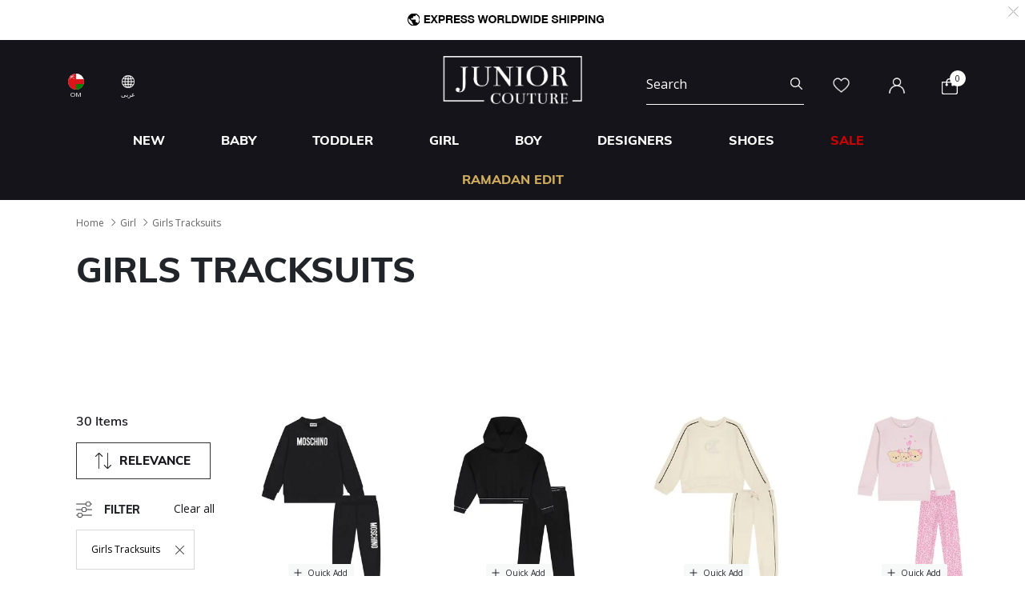

--- FILE ---
content_type: text/html;charset=UTF-8
request_url: https://www.juniorcouture.com/om/en/girl/tracksuits/
body_size: 33955
content:
<!DOCTYPE html>
<html lang="en-OM"

>
<head>
<!--[if gt IE 9]><!-->
<script>//common/scripts.isml</script>
<script defer type="text/javascript" src="/on/demandware.static/Sites-JuniorCouture-Site/-/en_OM/v1768374506408/js/main.js"></script>

    <script defer type="text/javascript" src="/on/demandware.static/Sites-JuniorCouture-Site/-/en_OM/v1768374506408/js/search.js"
        
        >
    </script>


<!--<![endif]-->



    <script>(function(w,d,s,l,i){w[l]=w[l]||[];w[l].push({'gtm.start':
new Date().getTime(),event:'gtm.js'});var f=d.getElementsByTagName(s)[0],
j=d.createElement(s),dl=l!='dataLayer'?'&l='+l:'';j.async=true;j.src=
'https://www.googletagmanager.com/gtm.js?id='+i+dl;f.parentNode.insertBefore(j,f);
})(window,document,'script','dataLayer','GTM-TW7KX85');</script>






<meta charset=UTF-8>

<meta http-equiv="x-ua-compatible" content="ie=edge">

<meta name="viewport" content="width=device-width, initial-scale=1">



  <title>Girl | Tracksuits | Junior Couture OM</title>


<meta name="description" content="Shop for Girl Tracksuits at Junior Couture. The #1 Designer Kids Clothing Site. Shop online or in store, over 100 Designer Kids Brands. Express Delivery | Express Oman Delivery"/>
<meta name="keywords" content="Juniour Couture"/>

<meta name="og:title" content="Girl | Tracksuits | Junior Couture OM">
<meta name="og:description" content="Shop for Girl Tracksuits at Junior Couture. The #1 Designer Kids Clothing Site. Shop online or in store, over 100 Designer Kids Brands. Express Delivery | Express Oman Delivery">
<meta name="og:url" content="https://www.juniorcouture.com/om/en/girl/tracksuits/">

    <meta name="og:image" content="https://www.juniorcouture.com/on/demandware.static/Sites-JuniorCouture-Site/-/default/dwa76b1ce3/icons/logo.svg">
    <meta name="og:type" content="website">
    <meta name="twitter:image" content="https://www.juniorcouture.com/on/demandware.static/Sites-JuniorCouture-Site/-/default/dwa76b1ce3/icons/logo.svg">
    <meta name="twitter:card" content="summary">


<meta name="twitter:title" content="Girl | Tracksuits | Junior Couture OM">
<meta name="twitter:description" content="Shop for Girl Tracksuits at Junior Couture. The #1 Designer Kids Clothing Site. Shop online or in store, over 100 Designer Kids Brands. Express Delivery | Express Oman Delivery">
<meta name="twitter:url" content="https://www.juniorcouture.com/om/en/girl/tracksuits/">




    
        <meta property="og:url" content="https://www.juniorcouture.com/om/en/girl/tracksuits/">
    

<link href="/on/demandware.static/Sites-JuniorCouture-Site/-/default/dw51ff172f/images/favicon.ico" rel="icon" />
<link rel="icon" type="image/png" href="/on/demandware.static/Sites-JuniorCouture-Site/-/en_OM/v1768374506408/images/favicons/favicon-196x196.png?v=2" sizes="196x196" />
<link rel="icon" type="image/png" href="/on/demandware.static/Sites-JuniorCouture-Site/-/en_OM/v1768374506408/images/favicons/favicon-96x96.png?v=2" sizes="96x96" />
<link rel="icon" type="image/png" href="/on/demandware.static/Sites-JuniorCouture-Site/-/en_OM/v1768374506408/images/favicons/favicon-32x32.png?v=2" sizes="32x32" />
<link rel="icon" type="image/png" href="/on/demandware.static/Sites-JuniorCouture-Site/-/en_OM/v1768374506408/images/favicons/favicon-16x16.png?v=2" sizes="16x16" />
<link rel="icon" type="image/png" href="/on/demandware.static/Sites-JuniorCouture-Site/-/en_OM/v1768374506408/images/favicons/favicon-128.png?v=2" sizes="128x128" />

<link rel="preload" href="~font-awesome/scss/font-awesome" as="font" type="font/format"/>
<link rel="preconnect" href="https://fonts.googleapis.com" crossorigin>
<link rel="preload" href="https://fonts.googleapis.com/css2?family=Open+Sans:wght@400;700;800&display=swap" as="style" onload="this.onload=null;this.rel='stylesheet'">
<noscript><link rel="stylesheet" href="https://fonts.googleapis.com/css2?family=Open+Sans:wght@400;700;800&display=swap"></noscript>

<link rel="stylesheet" href="/on/demandware.static/Sites-JuniorCouture-Site/-/en_OM/v1768374506408/css/global.css" />

    <link rel="stylesheet" href="/on/demandware.static/Sites-JuniorCouture-Site/-/en_OM/v1768374506408/css/search.css"  />





    <meta name="p:domain_verify" content="f652ca405ab618f15caa4ee04c55e555">


    <meta name="apple-itunes-app" content="app-id=1590793887, app-argument=https://apps.apple.com/app/junior-couture-kids-fashion/id1590793887">



<!-- Marketing Cloud Analytics -->
<script type="text/javascript" src="//510002832.collect.igodigital.com/collect.js"></script>
<!-- End Marketing Cloud Analytics -->





    <link rel="alternate" href="https://www.juniorcouture.com/en/girl/tracksuits/" hreflang="x-default" />

    <link rel="alternate" href="https://www.juniorcouture.com/sa/ar/girl/tracksuits/" hreflang="ar-sa" />

    <link rel="alternate" href="https://www.juniorcouture.com/nl/girl/tracksuits/" hreflang="en-nl" />

    <link rel="alternate" href="https://www.juniorcouture.com/de/girl/tracksuits/" hreflang="en-de" />

    <link rel="alternate" href="https://www.juniorcouture.com/bh/ar/girl/tracksuits/" hreflang="ar-bh" />

    <link rel="alternate" href="https://www.juniorcouture.com/bh/en/girl/tracksuits/" hreflang="en-bh" />

    <link rel="alternate" href="https://www.juniorcouture.com/be/girl/tracksuits/" hreflang="en-be" />

    <link rel="alternate" href="https://www.juniorcouture.com/es/girl/tracksuits/" hreflang="en-es" />

    <link rel="alternate" href="https://www.juniorcouture.com/kw/en/girl/tracksuits/" hreflang="en-kw" />

    <link rel="alternate" href="https://www.juniorcouture.com/it/girl/tracksuits/" hreflang="en-it" />

    <link rel="alternate" href="https://www.juniorcouture.com/au/girl/tracksuits/" hreflang="en-au" />

    <link rel="alternate" href="https://www.juniorcouture.com/kw/ar/girl/tracksuits/" hreflang="ar-kw" />

    <link rel="alternate" href="https://www.juniorcouture.com/ca/girl/tracksuits/" hreflang="en-ca" />

    <link rel="alternate" href="https://www.juniorcouture.com/om/en/girl/tracksuits/" hreflang="en-om" />

    <link rel="alternate" href="https://www.juniorcouture.com/us/girl/tracksuits/" hreflang="en-us" />

    <link rel="alternate" href="https://www.juniorcouture.com/ie/girl/tracksuits/" hreflang="en-ie" />

    <link rel="alternate" href="https://www.juniorcouture.co.uk/girl/tracksuits/" hreflang="en-gb" />

    <link rel="alternate" href="https://www.juniorcouture.ae/ar/girl/tracksuits/" hreflang="ar-ae" />

    <link rel="alternate" href="https://www.juniorcouture.ae/en/girl/tracksuits/" hreflang="en-ae" />

    <link rel="alternate" href="https://www.juniorcouture.com/om/ar/girl/tracksuits/" hreflang="ar-om" />

    <link rel="alternate" href="https://www.juniorcouture.com/sa/en/girl/tracksuits/" hreflang="en-sa" />

    <link rel="alternate" href="https://www.juniorcouture.com/fr/girl/tracksuits/" hreflang="en-fr" />

    <link rel="alternate" href="https://www.juniorcouture.qa/en/girl/tracksuits/" hreflang="en-qa" />

    <link rel="alternate" href="https://www.juniorcouture.qa/ar/girl/tracksuits/" hreflang="ar-qa" />


<link rel="canonical" href="https://www.juniorcouture.com/om/en/girl/tracksuits/"/>

<script type="text/javascript">//<!--
/* <![CDATA[ (head-active_data.js) */
var dw = (window.dw || {});
dw.ac = {
    _analytics: null,
    _events: [],
    _category: "",
    _searchData: "",
    _anact: "",
    _anact_nohit_tag: "",
    _analytics_enabled: "true",
    _timeZone: "Asia/Dubai",
    _capture: function(configs) {
        if (Object.prototype.toString.call(configs) === "[object Array]") {
            configs.forEach(captureObject);
            return;
        }
        dw.ac._events.push(configs);
    },
	capture: function() { 
		dw.ac._capture(arguments);
		// send to CQ as well:
		if (window.CQuotient) {
			window.CQuotient.trackEventsFromAC(arguments);
		}
	},
    EV_PRD_SEARCHHIT: "searchhit",
    EV_PRD_DETAIL: "detail",
    EV_PRD_RECOMMENDATION: "recommendation",
    EV_PRD_SETPRODUCT: "setproduct",
    applyContext: function(context) {
        if (typeof context === "object" && context.hasOwnProperty("category")) {
        	dw.ac._category = context.category;
        }
        if (typeof context === "object" && context.hasOwnProperty("searchData")) {
        	dw.ac._searchData = context.searchData;
        }
    },
    setDWAnalytics: function(analytics) {
        dw.ac._analytics = analytics;
    },
    eventsIsEmpty: function() {
        return 0 == dw.ac._events.length;
    }
};
/* ]]> */
// -->
</script>
<script type="text/javascript">//<!--
/* <![CDATA[ (head-cquotient.js) */
var CQuotient = window.CQuotient = {};
CQuotient.clientId = 'bghv-JuniorCouture';
CQuotient.realm = 'BGHV';
CQuotient.siteId = 'JuniorCouture';
CQuotient.instanceType = 'prd';
CQuotient.locale = 'en_OM';
CQuotient.fbPixelId = '__UNKNOWN__';
CQuotient.activities = [];
CQuotient.cqcid='';
CQuotient.cquid='';
CQuotient.cqeid='';
CQuotient.cqlid='';
CQuotient.apiHost='api.cquotient.com';
/* Turn this on to test against Staging Einstein */
/* CQuotient.useTest= true; */
CQuotient.useTest = ('true' === 'false');
CQuotient.initFromCookies = function () {
	var ca = document.cookie.split(';');
	for(var i=0;i < ca.length;i++) {
	  var c = ca[i];
	  while (c.charAt(0)==' ') c = c.substring(1,c.length);
	  if (c.indexOf('cqcid=') == 0) {
		CQuotient.cqcid=c.substring('cqcid='.length,c.length);
	  } else if (c.indexOf('cquid=') == 0) {
		  var value = c.substring('cquid='.length,c.length);
		  if (value) {
		  	var split_value = value.split("|", 3);
		  	if (split_value.length > 0) {
			  CQuotient.cquid=split_value[0];
		  	}
		  	if (split_value.length > 1) {
			  CQuotient.cqeid=split_value[1];
		  	}
		  	if (split_value.length > 2) {
			  CQuotient.cqlid=split_value[2];
		  	}
		  }
	  }
	}
}
CQuotient.getCQCookieId = function () {
	if(window.CQuotient.cqcid == '')
		window.CQuotient.initFromCookies();
	return window.CQuotient.cqcid;
};
CQuotient.getCQUserId = function () {
	if(window.CQuotient.cquid == '')
		window.CQuotient.initFromCookies();
	return window.CQuotient.cquid;
};
CQuotient.getCQHashedEmail = function () {
	if(window.CQuotient.cqeid == '')
		window.CQuotient.initFromCookies();
	return window.CQuotient.cqeid;
};
CQuotient.getCQHashedLogin = function () {
	if(window.CQuotient.cqlid == '')
		window.CQuotient.initFromCookies();
	return window.CQuotient.cqlid;
};
CQuotient.trackEventsFromAC = function (/* Object or Array */ events) {
try {
	if (Object.prototype.toString.call(events) === "[object Array]") {
		events.forEach(_trackASingleCQEvent);
	} else {
		CQuotient._trackASingleCQEvent(events);
	}
} catch(err) {}
};
CQuotient._trackASingleCQEvent = function ( /* Object */ event) {
	if (event && event.id) {
		if (event.type === dw.ac.EV_PRD_DETAIL) {
			CQuotient.trackViewProduct( {id:'', alt_id: event.id, type: 'raw_sku'} );
		} // not handling the other dw.ac.* events currently
	}
};
CQuotient.trackViewProduct = function(/* Object */ cqParamData){
	var cq_params = {};
	cq_params.cookieId = CQuotient.getCQCookieId();
	cq_params.userId = CQuotient.getCQUserId();
	cq_params.emailId = CQuotient.getCQHashedEmail();
	cq_params.loginId = CQuotient.getCQHashedLogin();
	cq_params.product = cqParamData.product;
	cq_params.realm = cqParamData.realm;
	cq_params.siteId = cqParamData.siteId;
	cq_params.instanceType = cqParamData.instanceType;
	cq_params.locale = CQuotient.locale;
	
	if(CQuotient.sendActivity) {
		CQuotient.sendActivity(CQuotient.clientId, 'viewProduct', cq_params);
	} else {
		CQuotient.activities.push({activityType: 'viewProduct', parameters: cq_params});
	}
};
/* ]]> */
// -->
</script>
<!-- Demandware Apple Pay -->

<style type="text/css">ISAPPLEPAY{display:inline}.dw-apple-pay-button,.dw-apple-pay-button:hover,.dw-apple-pay-button:active{background-color:black;background-image:-webkit-named-image(apple-pay-logo-white);background-position:50% 50%;background-repeat:no-repeat;background-size:75% 60%;border-radius:5px;border:1px solid black;box-sizing:border-box;margin:5px auto;min-height:30px;min-width:100px;padding:0}
.dw-apple-pay-button:after{content:'Apple Pay';visibility:hidden}.dw-apple-pay-button.dw-apple-pay-logo-white{background-color:white;border-color:white;background-image:-webkit-named-image(apple-pay-logo-black);color:black}.dw-apple-pay-button.dw-apple-pay-logo-white.dw-apple-pay-border{border-color:black}</style>


   <script type="application/ld+json">
        {"@context":"http://schema.org/","@type":"ItemList","itemListElement":[{"@type":"ListItem","position":1,"url":"https://www.juniorcouture.com/om/en/moschino-black-logo-tracksuit/MOS-HUK04E-60100.html"},{"@type":"ListItem","position":2,"url":"https://www.juniorcouture.com/om/en/calvin-klein-girls-black-logo-trousers-set/CK-IG0IG02299-BEH.html"},{"@type":"ListItem","position":3,"url":"https://www.juniorcouture.com/om/en/calvin-klein-girls-ivory-logo-tracksuit/CK-IG0IG03071-PGB.html"},{"@type":"ListItem","position":4,"url":"https://www.juniorcouture.com/om/en/ido-girls-pink-teddy-bear-tracksuit/IDO-F947-2716.html"},{"@type":"ListItem","position":5,"url":"https://www.juniorcouture.com/om/en/mayoral-girls-ivory-black-teddy-bear-3-piece-tracksuit/MYL-4895-FW25-074.html"},{"@type":"ListItem","position":6,"url":"https://www.juniorcouture.com/om/en/kenzo-kids-girls-navy-blue-boke-flower-tracksuit/KEN-K61503-845.html"},{"@type":"ListItem","position":7,"url":"https://www.juniorcouture.com/om/en/moschino-black-teddy-bear-logo-tracksuit/MOS-HMK03X-60100.html"},{"@type":"ListItem","position":8,"url":"https://www.juniorcouture.com/om/en/moschino-girls-pink-logo-tracksuit/MOS-HUK04E-50209.html"},{"@type":"ListItem","position":9,"url":"https://www.juniorcouture.com/om/en/kenzo-kids-girls-pink-black-logo-tracksuit/KEN-K61363-46M.html"},{"@type":"ListItem","position":10,"url":"https://www.juniorcouture.com/om/en/angel-s-face-girls-navy-blue-embellished-tracksuit/AF-BIJOUTRACK-FW25-NVY.html"},{"@type":"ListItem","position":11,"url":"https://www.juniorcouture.com/om/en/kenzo-kids-black-logo-tracksuit/KEN-K61396-095.html"},{"@type":"ListItem","position":12,"url":"https://www.juniorcouture.com/om/en/nike-kids-blue-logo-tracksuit/NIKE-NKDJ3363-463.html"},{"@type":"ListItem","position":13,"url":"https://www.juniorcouture.com/om/en/aigner-girls-black-logo-tracksuit/AIG-05361-091.html"},{"@type":"ListItem","position":14,"url":"https://www.juniorcouture.com/om/en/calvin-klein-girls-black-logo-tracksuit/CK-IG0IG02031-BEH.html"},{"@type":"ListItem","position":15,"url":"https://www.juniorcouture.com/om/en/moschino-black-logo-tracksuit/MOS-HUK045-60100.html"},{"@type":"ListItem","position":16,"url":"https://www.juniorcouture.com/om/en/stella-mccartney-girls-grey-logo-tracksuit/SMC-TV3A50-807MC.html"},{"@type":"ListItem","position":17,"url":"https://www.juniorcouture.com/om/en/mayoral-girls-beige-hooded-tracksuit/MYL-7853-FW25-037.html"},{"@type":"ListItem","position":18,"url":"https://www.juniorcouture.com/om/en/mayoral-girls-black-hooded-tracksuit/MYL-7853-FW25-036.html"},{"@type":"ListItem","position":19,"url":"https://www.juniorcouture.com/om/en/mayoral-girls-pink-grey-teddy-bear-3-piece-tracksuit/MYL-4895-FW25-075.html"},{"@type":"ListItem","position":20,"url":"https://www.juniorcouture.com/om/en/mayoral-girls-black-hooded-tracksuit/MYL-7846-026.html"},{"@type":"ListItem","position":21,"url":"https://www.juniorcouture.com/om/en/mayoral-girls-black-tracksuit/MAY-7832-055.html"},{"@type":"ListItem","position":22,"url":"https://www.juniorcouture.com/om/en/caramelo-kids-girls-white-red-ruffled-tracksuit-set/CAR-0314210-002.html"},{"@type":"ListItem","position":23,"url":"https://www.juniorcouture.com/om/en/ido-girls-beige-teddy-bear-tracksuit/IDO-F336-2911.html"},{"@type":"ListItem","position":24,"url":"https://www.juniorcouture.com/om/en/mayoral-girls-pink-tracksuit/MYL-4896-FW25-028.html"},{"@type":"ListItem","position":25,"url":"https://www.juniorcouture.com/om/en/mayoral-girls-blue-hooded-tracksuit/MYL-7853-FW25-038.html"},{"@type":"ListItem","position":26,"url":"https://www.juniorcouture.com/om/en/aigner-girls-beige-teddy-bear-logo-tracksuit/AIG-52181-206.html"},{"@type":"ListItem","position":27,"url":"https://www.juniorcouture.com/om/en/mayoral-girls-pink-knitted-hooded-tracksuit/MYL-4580-FW25-090.html"},{"@type":"ListItem","position":28,"url":"https://www.juniorcouture.com/om/en/aigner-girls-ivory-gold-logo-tracksuit/AIG-52770-012.html"}]}
    </script>


</head>
<body>


<!-- Google Tag Manager (noscript) -->
    <noscript><iframe src="https://www.googletagmanager.com/ns.html?id=GTM-TW7KX85"
height="0" width="0" style="display:none;visibility:hidden"></iframe></noscript>
<!-- End Google Tag Manager (noscript) -->


<div class="page" data-action="Search-Show" data-querystring="cgid=girl-tracksuits" >
<header>
    <a href="#maincontent" class="skip" aria-label="Skip to main content">Skip to main content</a>
<a href="#footercontent" class="skip" aria-label="Skip to footer content">Skip to footer content</a>
    <div class="header-banner js-header-banner slide-up plp-banner d-none">
        <div class="container">
            <div class="content">
               
	 


	<div class="html-slot-container">
	
		
			<p><img alt="" src="https://www.juniorcouture.com/on/demandware.static/-/Sites/en_OM/dw121ebb9e/TOPWEB25-WHITE-ROW.gif" title="" /></p>
		
	
</div>
 
	
            </div>
            <div class="close-button">
                <button type="button" class="close" aria-label="Close">
                    <span aria-hidden="true">
                        <img class="header-banner-close" src="/on/demandware.static/Sites-JuniorCouture-Site/-/default/dwb44b7522/icons/close-white.svg" alt="global.close.btn" />
                    </span>
                </button>
            </div>
        </div>
    </div>
    
    
    <nav role="navigation" >
        <div class="header container">
            <div class="row">
                <div class="col-12">
                    <div class="navbar-header brand">
                        <a class="logo-home" href="/om/en/" title="Juniour Couture Home">
                            
                                <img class="logo-jc" src="/on/demandware.static/Sites-JuniorCouture-Site/-/default/dw96d0897e/icons/logo-wh.png" alt="Juniour Couture" />
                            
                        </a>
                    </div>
                    <div class="navbar-header">
                        <div class="pull-left">
                            <button class="navbar-toggler d-md-none" type="button" aria-controls="sg-navbar-collapse" aria-expanded="false" aria-label="Toggle navigation">
                                <img class="burger-icon open" src="/on/demandware.static/Sites-JuniorCouture-Site/-/default/dwd2ddda78/icons/menu-wh.png" alt="menu" />
                                <img class="burger-icon close" src="/on/demandware.static/Sites-JuniorCouture-Site/-/default/dw6015d809/icons/close-wh.png" alt="menu" />
                            </button>

                            

<div class="country-selector-header" >

    <img class="country-header" src="/on/demandware.static/Sites-JuniorCouture-Site/-/default/dw1df5654f/icons/OM.svg" alt="Oman" />

    <p class="country-name-header">OM</p>

    <div class="change-country js-change-country" data-url="/on/demandware.store/Sites-JuniorCouture-Site/en_OM/Page-SetLocale" tabindex="0">
        
            <a class="dropdown-item" href="#" data-locale="en" data-currencycode="USD" >
                <img class="country-header" src="/on/demandware.static/Sites-JuniorCouture-Site/-/default/dw68b721ad/icons/RoW.svg" alt="Rest of the world" />
                Rest of the world ($)
            </a>
        
            <a class="dropdown-item" href="#" data-locale="en_AE" data-currencycode="AED" >
                <img class="country-header" src="/on/demandware.static/Sites-JuniorCouture-Site/-/default/dw935277d0/icons/AE.svg" alt="United Arab Emirates" />
                United Arab Emirates (AED)
            </a>
        
            <a class="dropdown-item" href="#" data-locale="en_KW" data-currencycode="KWD" >
                <img class="country-header" src="/on/demandware.static/Sites-JuniorCouture-Site/-/default/dw33d947cc/icons/KW.svg" alt="Kuwait" />
                Kuwait (KWD)
            </a>
        
            <a class="dropdown-item" href="#" data-locale="en_BH" data-currencycode="BHD" >
                <img class="country-header" src="/on/demandware.static/Sites-JuniorCouture-Site/-/default/dwa54f5770/icons/BH.svg" alt="Bahrain" />
                Bahrain (BHD)
            </a>
        
            <a class="dropdown-item" href="#" data-locale="en_SA" data-currencycode="SAR" >
                <img class="country-header" src="/on/demandware.static/Sites-JuniorCouture-Site/-/default/dw59ad663f/icons/SA.svg" alt="Saudi Arabia" />
                Saudi Arabia (SAR)
            </a>
        
            <a class="dropdown-item" href="#" data-locale="en_QA" data-currencycode="QAR" >
                <img class="country-header" src="/on/demandware.static/Sites-JuniorCouture-Site/-/default/dwdf7731fa/icons/QA.svg" alt="Qatar" />
                Qatar (QAR)
            </a>
        
            <a class="dropdown-item" href="#" data-locale="en_US" data-currencycode="USD" >
                <img class="country-header" src="/on/demandware.static/Sites-JuniorCouture-Site/-/default/dw3bb2ee23/icons/US.svg" alt="United States" />
                United States ($)
            </a>
        
            <a class="dropdown-item" href="#" data-locale="en_GB" data-currencycode="GBP" >
                <img class="country-header" src="/on/demandware.static/Sites-JuniorCouture-Site/-/default/dw93ac50f3/icons/GB.svg" alt="United Kingdom" />
                United Kingdom (&pound;)
            </a>
        
            <a class="dropdown-item" href="#" data-locale="en_AU" data-currencycode="AUD" >
                <img class="country-header" src="/on/demandware.static/Sites-JuniorCouture-Site/-/default/dw115cb327/icons/AU.svg" alt="Australia" />
                Australia (AUD)
            </a>
        
            <a class="dropdown-item" href="#" data-locale="en_CA" data-currencycode="CAD" >
                <img class="country-header" src="/on/demandware.static/Sites-JuniorCouture-Site/-/default/dwe23a632e/icons/CA.svg" alt="Canada" />
                Canada (CAD)
            </a>
        
            <a class="dropdown-item" href="#" data-locale="en_DE" data-currencycode="EUR" >
                <img class="country-header" src="/on/demandware.static/Sites-JuniorCouture-Site/-/default/dwa4863826/icons/DE.svg" alt="Germany" />
                Germany (&euro;)
            </a>
        
            <a class="dropdown-item" href="#" data-locale="en_FR" data-currencycode="EUR" >
                <img class="country-header" src="/on/demandware.static/Sites-JuniorCouture-Site/-/default/dwc6e09957/icons/FR.svg" alt="France" />
                France (&euro;)
            </a>
        
            <a class="dropdown-item" href="#" data-locale="en_IT" data-currencycode="EUR" >
                <img class="country-header" src="/on/demandware.static/Sites-JuniorCouture-Site/-/default/dw9b1fa113/icons/IT.svg" alt="Italy" />
                Italy (&euro;)
            </a>
        
            <a class="dropdown-item" href="#" data-locale="en_ES" data-currencycode="EUR" >
                <img class="country-header" src="/on/demandware.static/Sites-JuniorCouture-Site/-/default/dwde664dd6/icons/ES.svg" alt="Spain" />
                Spain (&euro;)
            </a>
        
            <a class="dropdown-item" href="#" data-locale="en_IE" data-currencycode="EUR" >
                <img class="country-header" src="/on/demandware.static/Sites-JuniorCouture-Site/-/default/dw21dd2eca/icons/IE.svg" alt="Ireland" />
                Ireland (&euro;)
            </a>
        
            <a class="dropdown-item" href="#" data-locale="en_BE" data-currencycode="EUR" >
                <img class="country-header" src="/on/demandware.static/Sites-JuniorCouture-Site/-/default/dw162949a2/icons/BE.svg" alt="Belgium" />
                Belgium (&euro;)
            </a>
        
            <a class="dropdown-item" href="#" data-locale="en_NL" data-currencycode="EUR" >
                <img class="country-header" src="/on/demandware.static/Sites-JuniorCouture-Site/-/default/dw5850b971/icons/NL.svg" alt="Netherlands" />
                Netherlands (&euro;)
            </a>
        
        <a class="dropdown-item" href="#" data-locale="null" data-currencycode="OMR" >
            <img class="country-header" src="/on/demandware.static/Sites-JuniorCouture-Site/-/default/dw1df5654f/icons/OM.svg" alt="Oman" />
            <span class="heavy-text">
                Oman (OMR)
            </span>
        </a>
    </div>

</div>

    <div class="language-selector-header js-language-selector-header d-none d-md-block">
        <img class="language-header" src="/on/demandware.static/Sites-JuniorCouture-Site/-/default/dw944277e1/icons/language-wh.png" alt="Change Language" />
        
        <p class="language-name-header">
            عربى
        </p>
        <div class="change-language">
            <button type="button" data-locale="ar_OM" data-currencycode="OMR" class="btn btn-secondary muli-reg-font">
                عربى
            </button>
            <button type="button" data-locale="en_OM" data-currencycode="OMR" class="btn btn-primary muli-extra-font">
                English
            </button>
        </div>
    </div>


                        </div>
                        <div class="pull-right">
                            <div class="search d-none d-md-inline-block">
                                <div class="site-search">
	<form role="search"
          action="/om/en/search"
          method="get"
          name="simpleSearch">
        <input class="form-control search-field"
               type="text"
               name="q"
               value=""
               placeholder="Search"
               role="combobox"
               aria-describedby="search-assistive-text"
               aria-haspopup="listbox"
               aria-owns="search-results"
               aria-expanded="false"
               aria-autocomplete="list"
               aria-activedescendant=""
               aria-controls="search-results"
               aria-label="Enter Keyword or Item No."
               autocomplete="off"/>
        <button type="reset" name="reset-button" class="fa fa-close reset-button d-none hidden-sm-down" aria-label="Clear search keywords">
            <img class="search-icon close" src="/on/demandware.static/Sites-JuniorCouture-Site/-/default/dw6015d809/icons/close-wh.png" alt="menu" />
        </button>
        <button type="submit" name="search-button" class="fa fa-search search-header-btn" aria-label="Submit search keywords">
              <img class="search-icon open" src="/on/demandware.static/Sites-JuniorCouture-Site/-/default/dw275ccd74/icons/search-wh.png" alt="search" />
        </button>
        <div class="suggestions-wrapper" data-url="/on/demandware.store/Sites-JuniorCouture-Site/en_OM/SearchServices-GetSuggestions?q="></div>
        <input type="hidden" value="en_OM" name="lang">
	</form>
</div>

                            </div>
                            <div class="account-header">
                                <div class="user hidden-sm-down">
    <a href="https://www.juniorcouture.com/om/en/wishlist">
        <img class="wishlist-icon" src="/on/demandware.static/Sites-JuniorCouture-Site/-/default/dw2ad39324/icons/heart-wh.png" alt="wishlist" />
    </a>
</div>

    <div class="user hidden-sm-down">
        <a href="https://www.juniorcouture.com/om/en/login">
            <img class="login-icon" src="/on/demandware.static/Sites-JuniorCouture-Site/-/default/dw94f2c130/icons/login-wh.png" alt="login" />
        </a>
    </div>
    <div class="user logged-in d-sm-block d-md-none">
        <a href="https://www.juniorcouture.com/om/en/login">
            <img class="login-icon" src="/on/demandware.static/Sites-JuniorCouture-Site/-/default/dw94f2c130/icons/login-wh.png" alt="login" />
        </a>
    </div>
    


                            </div>

                            <div class="search-mobile-icon d-inline-block d-md-none" aria-expanded="false">
                                <img class="search-icon open" src="/on/demandware.static/Sites-JuniorCouture-Site/-/default/dw275ccd74/icons/search-wh.png" alt="search" />
                                <img class="search-icon close" src="/on/demandware.static/Sites-JuniorCouture-Site/-/default/dw6015d809/icons/close-wh.png" alt="menu" />
                            </div>

                            <div class="minicart" data-action-url="/on/demandware.store/Sites-JuniorCouture-Site/en_OM/Cart-MiniCartShow">
                                <div class="minicart-total hide-link-med">
    <a class="minicart-link" href="https://www.juniorcouture.com/om/en/cart" title="Cart 0 Items" aria-label="Cart 0 Items" aria-haspopup="true">
        
        <img class="minicart-icon" src="/on/demandware.static/Sites-JuniorCouture-Site/-/default/dwa0c06912/icons/bag-wh.png" alt="View Cart" />

        <span class="minicart-quantity">
            0
        </span>
    </a>
</div>

<div class="minicart-total hide-no-link">
    
    <img class="minicart-icon" src="/on/demandware.static/Sites-JuniorCouture-Site/-/default/dwa0c06912/icons/bag-wh.png" alt="View Cart" />
        <span class="minicart-quantity">
            0
        </span>
</div>
<div class="popover popover-bottom"></div>

                            </div>
                            <div class="mini-cartinfo">
                                <div class="mini-popover popover-bottom"></div>
                             </div>
                        </div>
                    </div>
                </div>
            </div>
        </div>
        <div class="main-menu navbar-toggleable-sm menu-toggleable-left multilevel-dropdown d-none d-md-block" id="sg-navbar-collapse">
            


<nav class="navbar navbar-expand-md bg-inverse col-12">
    <div class="close-menu clearfix d-md-none">
        <div class="back pull-left">
            <button role="button" class="nav-link" aria-label="Back to previous menu">
                <img class="back-icon" src="/on/demandware.static/Sites-JuniorCouture-Site/-/default/dwd1649139/icons/back-wh.png" alt="login" />
                <span class="back-message">Back</span>
            </button>
        </div>
        <div class="wishlist pull-left">
            <a href="https://www.juniorcouture.com/om/en/wishlist" class="nav-link">
                <img class="wishlist-icon" src="/on/demandware.static/Sites-JuniorCouture-Site/-/default/dw2ad39324/icons/heart-wh.png" alt="wishlist" />
                <span class="wishlist-message">Wishlist</span>
            </a>
        </div>
        <div class="locale pull-left">
            
                <div class="nav-link language-selector-header js-language-selector-header">
                    <img class="language-header" src="/on/demandware.static/Sites-JuniorCouture-Site/-/default/dw944277e1/icons/language-wh.png" alt="Change Language" />
                    
                        
                        <span class="language-name-header">
                            عربى
                        </span>
                </div>
            
        </div>
        
            <div class="mobile-change-language js-language-selector-header">
                <div class="row">
                    <div class="col-6 pr-mobile-5">
                        <button type="button" data-locale="ar_OM" data-currencycode="OMR" class="btn btn-block btn-secondary">
                            عربى
                        </button>
                    </div>
                    <div class="col-6 pl-mobile-5">
                        <button type="button" data-locale="en_OM" data-currencycode="OMR" class="btn btn-block btn-primary">
                            English
                        </button>
                    </div>
                </div>
            </div>
        
    </div>
    <div class="menu-group" role="navigation">
        <ul class="nav navbar-nav container muli-extra-font designers" role="menu">
            
                
                    
                    
                    
                    
                    
                    
                        <li class="nav-item dropdown " data-category-url="/om/en/new/" data-category-id="new" role="presentation">
                            <a href="/om/en/new/" id="new" class="nav-link dropdown-toggle new" role="button" data-toggle="dropdown" aria-haspopup="true" aria-expanded="false" tabindex="0">New</a>
                            
                            
















<div class="dropdown-menu mega-dropdown-menu menu-new 

no-banner

no-promoted-categs row" role="menu" aria-hidden="true" aria-label="new">


<div class="sup-dropdown-container d-flex">










<div class="sup-categories-col flex-grow-1">


<a href="/om/en/new/" id="new" class="dropdown-link sup-megamenu-category-btn mb-5" role="button" data-toggle="dropdown" aria-haspopup="true" aria-expanded="false" tabindex="0">
Shop all New
</a>


<ul class="container dropdown-menu-list two-cols three-cols" role="submenu">




<li class="col-12 col-lg-2
 no-left-border menuItem">

<ul class="">


<li class="categoryHeader first">
<a href="/om/en/new/baby/" id="new-baby" class="dropdown-link level-2-link " role="button" data-toggle="dropdown" aria-haspopup="true" aria-expanded="false">Baby</a>
</li>


</ul>
</li>




<li class="col-12 col-lg-2
 no-left-border menuItem">

<ul class="">


<li class="categoryHeader ">
<a href="/om/en/new/toddler/" id="new-toddler" class="dropdown-link level-2-link " role="button" data-toggle="dropdown" aria-haspopup="true" aria-expanded="false">Toddler</a>
</li>


</ul>
</li>




<li class="col-12 col-lg-2
 no-left-border menuItem">

<ul class="">


<li class="categoryHeader ">
<a href="/om/en/new/girl/" id="new-girl" class="dropdown-link level-2-link " role="button" data-toggle="dropdown" aria-haspopup="true" aria-expanded="false">Girl</a>
</li>


</ul>
</li>




<li class="col-12 col-lg-2
 no-left-border menuItem">

<ul class="">


<li class="categoryHeader ">
<a href="/om/en/new/boy/" id="new-boy" class="dropdown-link level-2-link " role="button" data-toggle="dropdown" aria-haspopup="true" aria-expanded="false">Boy</a>
</li>


</ul>
</li>







</ul>
</div>



<div class="mt-3"></div>
<div class="mt-5"></div>

</div>
</div>

                        </li>
                    
                
                    
                    
                    
                    
                    
                    
                        <li class="nav-item dropdown " data-category-url="/om/en/baby/" data-category-id="baby" role="presentation">
                            <a href="/om/en/baby/" id="baby" class="nav-link dropdown-toggle baby" role="button" data-toggle="dropdown" aria-haspopup="true" aria-expanded="false" tabindex="0">Baby</a>
                            
                            


















































<div class="dropdown-menu mega-dropdown-menu menu-baby 
with-banner-column

no-refinements
no-promoted-categs row" role="menu" aria-hidden="true" aria-label="baby">


<div class="sup-dropdown-container d-flex">








<div class="sup-categories-col flex-grow-1">


<a href="/om/en/baby/" id="baby" class="dropdown-link sup-megamenu-category-btn mb-5" role="button" data-toggle="dropdown" aria-haspopup="true" aria-expanded="false" tabindex="0">
Shop all Baby
</a>


<ul class="container dropdown-menu-list d-flex flex-md-row flex-column" role="submenu">
<li class="col-12 sup-refinements-col flex-grow-1 menuItem d-inline-block has-refinements">
<h2 class="muli-extra-font">By Product</h2>
<ul class="has-sub-categories">




<li class="col-12 col-lg-6
 no-left-border menuItem">

<ul class="">


<li class="categoryHeader first">
<a href="/om/en/baby/accessories-1/" id="baby-accessories" class="dropdown-link level-2-link " role="button" data-toggle="dropdown" aria-haspopup="true" aria-expanded="false">Accessories</a>
</li>


</ul>
</li>




<li class="col-12 col-lg-6
 no-left-border menuItem">

<ul class="">


<li class="categoryHeader ">
<a href="/om/en/baby/baby-sets/" id="baby-baby_sets" class="dropdown-link level-2-link " role="button" data-toggle="dropdown" aria-haspopup="true" aria-expanded="false">Baby Sets</a>
</li>


</ul>
</li>




<li class="col-12 col-lg-6
  menuItem">

<ul class="">


<li class="categoryHeader ">
<a href="/om/en/baby/babysuits/" id="baby-babysuits" class="dropdown-link level-2-link " role="button" data-toggle="dropdown" aria-haspopup="true" aria-expanded="false">Babysuits</a>
</li>


</ul>
</li>




<li class="col-12 col-lg-6
 no-left-border menuItem">

<ul class="">


<li class="categoryHeader ">
<a href="/om/en/baby/blankets-shawls/" id="baby-blankets_shawls" class="dropdown-link level-2-link " role="button" data-toggle="dropdown" aria-haspopup="true" aria-expanded="false">Blankets &amp; Shawls</a>
</li>


</ul>
</li>




<li class="col-12 col-lg-6
 no-left-border menuItem">

<ul class="">


<li class="categoryHeader ">
<a href="/om/en/baby/coats-jackets/" id="baby-coats_jackets" class="dropdown-link level-2-link " role="button" data-toggle="dropdown" aria-haspopup="true" aria-expanded="false">Coats &amp; Jackets</a>
</li>


</ul>
</li>




<li class="col-12 col-lg-6
 no-left-border menuItem">

<ul class="">


<li class="categoryHeader ">
<a href="/om/en/baby/changing-bags/" id="baby-changing_bags" class="dropdown-link level-2-link " role="button" data-toggle="dropdown" aria-haspopup="true" aria-expanded="false">Changing Bags</a>
</li>


</ul>
</li>




<li class="col-12 col-lg-6
 no-left-border menuItem">

<ul class="">


<li class="categoryHeader ">
<a href="/om/en/baby/dresses/" id="baby-dresses" class="dropdown-link level-2-link " role="button" data-toggle="dropdown" aria-haspopup="true" aria-expanded="false">Dresses</a>
</li>


</ul>
</li>




<li class="col-12 col-lg-6
 no-left-border menuItem">

<ul class="">


<li class="categoryHeader ">
<a href="/om/en/baby/gift-sets/" id="baby-gift_sets" class="dropdown-link level-2-link " role="button" data-toggle="dropdown" aria-haspopup="true" aria-expanded="false">Gift Sets</a>
</li>


</ul>
</li>




<li class="col-12 col-lg-6
 no-left-border menuItem">

<ul class="">


<li class="categoryHeader ">
<a href="/om/en/baby/hair-accessories/" id="baby-hair_accessories" class="dropdown-link level-2-link " role="button" data-toggle="dropdown" aria-haspopup="true" aria-expanded="false">Hair Accessories</a>
</li>


</ul>
</li>




<li class="col-12 col-lg-6
 no-left-border menuItem">

<ul class="">


<li class="categoryHeader ">
<a href="/om/en/baby/hats/" id="baby-hats" class="dropdown-link level-2-link " role="button" data-toggle="dropdown" aria-haspopup="true" aria-expanded="false">Hats</a>
</li>


</ul>
</li>




<li class="col-12 col-lg-6
 no-left-border menuItem">

<ul class="">


<li class="categoryHeader ">
<a href="/om/en/baby/nests-sleeping-bags/" id="baby-nests_sleeping_bags" class="dropdown-link level-2-link " role="button" data-toggle="dropdown" aria-haspopup="true" aria-expanded="false">Nests &amp; Sleeping Bags</a>
</li>


</ul>
</li>




<li class="col-12 col-lg-6
 no-left-border menuItem">

<ul class="">


<li class="categoryHeader ">
<a href="/om/en/baby/nightwear-underwear/" id="baby-nightwear_underwear" class="dropdown-link level-2-link " role="button" data-toggle="dropdown" aria-haspopup="true" aria-expanded="false">Nightwear &amp; Underwear</a>
</li>


</ul>
</li>




<li class="col-12 col-lg-6
 no-left-border menuItem">

<ul class="">


<li class="categoryHeader ">
<a href="/om/en/baby/outfits-sets/" id="baby-outfits_sets" class="dropdown-link level-2-link " role="button" data-toggle="dropdown" aria-haspopup="true" aria-expanded="false">Outfits &amp; Sets</a>
</li>


</ul>
</li>




<li class="col-12 col-lg-6
 no-left-border menuItem">

<ul class="">


<li class="categoryHeader ">
<a href="/om/en/baby/shoes-1/" id="baby-shoes" class="dropdown-link level-2-link " role="button" data-toggle="dropdown" aria-haspopup="true" aria-expanded="false">Shoes</a>
</li>


</ul>
</li>




<li class="col-12 col-lg-6
 no-left-border menuItem">

<ul class="">


<li class="categoryHeader ">
<a href="/om/en/baby/shorts/" id="baby-shorts" class="dropdown-link level-2-link " role="button" data-toggle="dropdown" aria-haspopup="true" aria-expanded="false">Shorts</a>
</li>


</ul>
</li>




<li class="col-12 col-lg-6
 no-left-border menuItem">

<ul class="">


<li class="categoryHeader ">
<a href="/om/en/baby/skirts/" id="baby-skirts" class="dropdown-link level-2-link " role="button" data-toggle="dropdown" aria-haspopup="true" aria-expanded="false">Skirts</a>
</li>


</ul>
</li>




<li class="col-12 col-lg-6
 no-left-border menuItem">

<ul class="">


<li class="categoryHeader ">
<a href="/om/en/baby/special-occasion/" id="baby-special_occasion" class="dropdown-link level-2-link " role="button" data-toggle="dropdown" aria-haspopup="true" aria-expanded="false">Special Occasion</a>
</li>


</ul>
</li>




<li class="col-12 col-lg-6
  menuItem">

<ul class="">


<li class="categoryHeader ">
<a href="/om/en/baby/swimwear/" id="baby-swimwear" class="dropdown-link level-2-link " role="button" data-toggle="dropdown" aria-haspopup="true" aria-expanded="false">Swimwear</a>
</li>


</ul>
</li>




<li class="col-12 col-lg-6
 no-left-border menuItem">

<ul class="">


<li class="categoryHeader ">
<a href="/om/en/baby/tops/" id="baby-tops" class="dropdown-link level-2-link " role="button" data-toggle="dropdown" aria-haspopup="true" aria-expanded="false">Tops</a>
</li>


</ul>
</li>




<li class="col-12 col-lg-6
 no-left-border menuItem">

<ul class="">


<li class="categoryHeader ">
<a href="/om/en/baby/tracksuits/" id="baby-tracksuits" class="dropdown-link level-2-link " role="button" data-toggle="dropdown" aria-haspopup="true" aria-expanded="false">Tracksuits</a>
</li>


</ul>
</li>




<li class="col-12 col-lg-6
 no-left-border menuItem">

<ul class="">


<li class="categoryHeader ">
<a href="/om/en/baby/trousers/" id="baby-trousers" class="dropdown-link level-2-link " role="button" data-toggle="dropdown" aria-haspopup="true" aria-expanded="false">Trousers</a>
</li>


</ul>
</li>



</ul>
</li>





</ul>
</div>



<div class="mt-3"></div>
<div class="mt-5"></div>

</div>
</div>

                        </li>
                    
                
                    
                    
                    
                    
                    
                    
                        <li class="nav-item dropdown " data-category-url="/om/en/toddler/" data-category-id="toddler" role="presentation">
                            <a href="/om/en/toddler/" id="toddler" class="nav-link dropdown-toggle toddler" role="button" data-toggle="dropdown" aria-haspopup="true" aria-expanded="false" tabindex="0">Toddler</a>
                            
                            












<div class="dropdown-menu mega-dropdown-menu menu-toddler 
with-banner-column

no-refinements
no-promoted-categs row" role="menu" aria-hidden="true" aria-label="toddler">


<div class="sup-dropdown-container d-flex">








<div class="sup-categories-col flex-grow-1">


<a href="/om/en/toddler/" id="toddler" class="dropdown-link sup-megamenu-category-btn mb-5" role="button" data-toggle="dropdown" aria-haspopup="true" aria-expanded="false" tabindex="0">
Shop all Toddler
</a>


<ul class="container dropdown-menu-list two-cols " role="submenu">




<li class="col-12 col-lg-6
  menuItem">

<ul class="has-sub-categories">

<li class="title-level-2-wrapper first">
<a href="/om/en/toddler/girl-2/" id="toddler-girl" class="dropdown-link title-level-2" role="button" data-toggle="dropdown" aria-haspopup="true" aria-expanded="false">
<h2 class="muli-extra-font">Girl</h2>
</a>
</li>



    <li class="categoryHeader first">
        <a href="/om/en/toddler/girl/accessories-2/" id="toddler-girl-accessories" class="dropdown-link" role="button" data-toggle="dropdown" aria-haspopup="true" aria-expanded="false">Accessories</a>
    </li>

    <li class="categoryHeader ">
        <a href="/om/en/toddler/girl/bags/" id="toddler-girl-bags" class="dropdown-link" role="button" data-toggle="dropdown" aria-haspopup="true" aria-expanded="false">Bags</a>
    </li>

    <li class="categoryHeader ">
        <a href="/om/en/toddler/girl/coats-jackets/" id="toddler-girl-coats_jackets" class="dropdown-link" role="button" data-toggle="dropdown" aria-haspopup="true" aria-expanded="false">Coats &amp; Jackets</a>
    </li>

    <li class="categoryHeader ">
        <a href="/om/en/toddler/girl/dresses/" id="toddler-girl-dresses" class="dropdown-link" role="button" data-toggle="dropdown" aria-haspopup="true" aria-expanded="false">Dresses</a>
    </li>

    <li class="categoryHeader ">
        <a href="/om/en/toddler/girl/hair-accessories/" id="toddler-girl-hair_accessories" class="dropdown-link" role="button" data-toggle="dropdown" aria-haspopup="true" aria-expanded="false">Hair Accessories</a>
    </li>

    <li class="categoryHeader ">
        <a href="/om/en/toddler/girl/outfits-sets/" id="toddler-girl-outfits_sets" class="dropdown-link" role="button" data-toggle="dropdown" aria-haspopup="true" aria-expanded="false">Outfits &amp; Sets</a>
    </li>

    <li class="categoryHeader ">
        <a href="/om/en/toddler/girl/shoes-2/" id="toddler-girl-shoes" class="dropdown-link" role="button" data-toggle="dropdown" aria-haspopup="true" aria-expanded="false">Shoes</a>
    </li>

    <li class="categoryHeader ">
        <a href="/om/en/toddler/girl/shorts/" id="toddler-girl-shorts" class="dropdown-link" role="button" data-toggle="dropdown" aria-haspopup="true" aria-expanded="false">Shorts</a>
    </li>

    <li class="categoryHeader ">
        <a href="/om/en/toddler/girl/skirts/" id="toddler-girl-skirts" class="dropdown-link" role="button" data-toggle="dropdown" aria-haspopup="true" aria-expanded="false">Skirts</a>
    </li>

    <li class="categoryHeader ">
        <a href="/om/en/girl/sleepware/" id="toddler-girl-sleepwear" class="dropdown-link" role="button" data-toggle="dropdown" aria-haspopup="true" aria-expanded="false">Sleepwear</a>
    </li>

    <li class="categoryHeader ">
        <a href="/om/en/toddler/girl/special-occasion/" id="toddler-girl-special_occasion" class="dropdown-link" role="button" data-toggle="dropdown" aria-haspopup="true" aria-expanded="false">Special Occasion</a>
    </li>

    <li class="categoryHeader ">
        <a href="/om/en/toddler/girl/swimwear/" id="toddler-girl-swimwear" class="dropdown-link" role="button" data-toggle="dropdown" aria-haspopup="true" aria-expanded="false">Swimwear</a>
    </li>

    <li class="categoryHeader ">
        <a href="/om/en/toddler/girl/tracksuits/" id="toddler-girl-tracksuits" class="dropdown-link" role="button" data-toggle="dropdown" aria-haspopup="true" aria-expanded="false">Tracksuits</a>
    </li>

    <li class="categoryHeader ">
        <a href="/om/en/toddler/girl/trousers-leggings/" id="toddler-girl-trousers_leggings" class="dropdown-link" role="button" data-toggle="dropdown" aria-haspopup="true" aria-expanded="false">Trousers &amp; Leggings</a>
    </li>


</ul>
</li>




<li class="col-12 col-lg-6
  menuItem">

<ul class="has-sub-categories">

<li class="title-level-2-wrapper ">
<a href="/om/en/toddler/boy-2/" id="toddler-boy" class="dropdown-link title-level-2" role="button" data-toggle="dropdown" aria-haspopup="true" aria-expanded="false">
<h2 class="muli-extra-font">Boy</h2>
</a>
</li>



    <li class="categoryHeader first">
        <a href="/om/en/toddler/boy/accessories-2/" id="toddler-boy-accessories" class="dropdown-link" role="button" data-toggle="dropdown" aria-haspopup="true" aria-expanded="false">Accessories</a>
    </li>

    <li class="categoryHeader ">
        <a href="/om/en/toddler/boy/bags/" id="toddler-boy-bags" class="dropdown-link" role="button" data-toggle="dropdown" aria-haspopup="true" aria-expanded="false">Bags</a>
    </li>

    <li class="categoryHeader ">
        <a href="/om/en/toddler/boy/caps-hats/" id="toddler-boy-caps_hats" class="dropdown-link" role="button" data-toggle="dropdown" aria-haspopup="true" aria-expanded="false">Caps &amp; Hats</a>
    </li>

    <li class="categoryHeader ">
        <a href="/om/en/toddler/boy/coats-jackets/" id="toddler-boy-coats_jackets" class="dropdown-link" role="button" data-toggle="dropdown" aria-haspopup="true" aria-expanded="false">Coats &amp; Jackets</a>
    </li>

    <li class="categoryHeader ">
        <a href="/om/en/toddler/boy/outfits-sets/" id="toddler-boy-outfits_sets" class="dropdown-link" role="button" data-toggle="dropdown" aria-haspopup="true" aria-expanded="false">Outfits &amp; Sets</a>
    </li>

    <li class="categoryHeader ">
        <a href="/om/en/toddler/boy/shoes-2/" id="toddler-boy-shoes" class="dropdown-link" role="button" data-toggle="dropdown" aria-haspopup="true" aria-expanded="false">Shoes</a>
    </li>

    <li class="categoryHeader ">
        <a href="/om/en/toddler/boy/sleepwear/" id="toddler-boy-sleepwear" class="dropdown-link" role="button" data-toggle="dropdown" aria-haspopup="true" aria-expanded="false">Sleepwear &amp; Nightwear</a>
    </li>

    <li class="categoryHeader ">
        <a href="/om/en/toddler/boy/special-occasion/" id="toddler-boy-special_occasion" class="dropdown-link" role="button" data-toggle="dropdown" aria-haspopup="true" aria-expanded="false">Special Occasion</a>
    </li>

    <li class="categoryHeader ">
        <a href="/om/en/toddler/boy/swimwear/" id="toddler-boy-swimwear" class="dropdown-link" role="button" data-toggle="dropdown" aria-haspopup="true" aria-expanded="false">Swimwear</a>
    </li>

    <li class="categoryHeader ">
        <a href="/om/en/toddler/boy/tracksuits/" id="toddler-boy-tracksuits" class="dropdown-link" role="button" data-toggle="dropdown" aria-haspopup="true" aria-expanded="false">Tracksuits</a>
    </li>

    <li class="categoryHeader ">
        <a href="/om/en/toddler/boy/trousers-shorts/" id="toddler-boy-trousers_shorts" class="dropdown-link" role="button" data-toggle="dropdown" aria-haspopup="true" aria-expanded="false">Trousers</a>
    </li>


</ul>
</li>







</ul>
</div>



<div class="mt-3"></div>
<div class="mt-5"></div>

</div>
</div>

                        </li>
                    
                
                    
                    
                    
                    
                    
                    
                        <li class="nav-item dropdown " data-category-url="/om/en/girl/" data-category-id="girl" role="presentation">
                            <a href="/om/en/girl/" id="girl" class="nav-link dropdown-toggle girl" role="button" data-toggle="dropdown" aria-haspopup="true" aria-expanded="false" tabindex="0">Girl</a>
                            
                            








































<div class="dropdown-menu mega-dropdown-menu menu-girl 
with-banner-column

no-refinements
no-promoted-categs row" role="menu" aria-hidden="true" aria-label="girl">


<div class="sup-dropdown-container d-flex">








<div class="sup-categories-col flex-grow-1">


<a href="/om/en/girl/" id="girl" class="dropdown-link sup-megamenu-category-btn mb-5" role="button" data-toggle="dropdown" aria-haspopup="true" aria-expanded="false" tabindex="0">
Shop all Girl
</a>


<ul class="container dropdown-menu-list d-flex flex-md-row flex-column" role="submenu">
<li class="col-12 sup-refinements-col flex-grow-1 menuItem d-inline-block has-refinements">
<h2 class="muli-extra-font">By Product</h2>
<ul class="has-sub-categories">




<li class="col-12 col-lg-6
 no-left-border menuItem">

<ul class="">


<li class="categoryHeader first">
<a href="/om/en/girl/accessories-2/" id="girl-accessories" class="dropdown-link level-2-link " role="button" data-toggle="dropdown" aria-haspopup="true" aria-expanded="false">Accessories</a>
</li>


</ul>
</li>




<li class="col-12 col-lg-6
 no-left-border menuItem">

<ul class="">


<li class="categoryHeader ">
<a href="/om/en/girl/girls-bags/" id="girl-bags" class="dropdown-link level-2-link " role="button" data-toggle="dropdown" aria-haspopup="true" aria-expanded="false">Girls Bags</a>
</li>


</ul>
</li>




<li class="col-12 col-lg-6
 no-left-border menuItem">

<ul class="">


<li class="categoryHeader ">
<a href="/om/en/girl/coats-jackets/" id="girl-coats_jackets" class="dropdown-link level-2-link " role="button" data-toggle="dropdown" aria-haspopup="true" aria-expanded="false">Girls Coats &amp; Jackets</a>
</li>


</ul>
</li>




<li class="col-12 col-lg-6
 no-left-border menuItem">

<ul class="">


<li class="categoryHeader ">
<a href="/om/en/girl/dresses/" id="girl-dresses" class="dropdown-link level-2-link " role="button" data-toggle="dropdown" aria-haspopup="true" aria-expanded="false">Girls Dresses</a>
</li>


</ul>
</li>




<li class="col-12 col-lg-6
 no-left-border menuItem">

<ul class="">


<li class="categoryHeader ">
<a href="/om/en/girl/girls-hair-accessories/" id="girl-hair_accessories" class="dropdown-link level-2-link " role="button" data-toggle="dropdown" aria-haspopup="true" aria-expanded="false">Girls Hair Accessories</a>
</li>


</ul>
</li>




<li class="col-12 col-lg-6
 no-left-border menuItem">

<ul class="">


<li class="categoryHeader ">
<a href="/om/en/girl/outfits-sets/" id="girl-outfits_sets" class="dropdown-link level-2-link " role="button" data-toggle="dropdown" aria-haspopup="true" aria-expanded="false">Girls Outfits &amp; Sets</a>
</li>


</ul>
</li>




<li class="col-12 col-lg-6
 no-left-border menuItem">

<ul class="">


<li class="categoryHeader ">
<a href="/om/en/girl/shoes-2/" id="girl-shoes" class="dropdown-link level-2-link " role="button" data-toggle="dropdown" aria-haspopup="true" aria-expanded="false">Girls Shoes</a>
</li>


</ul>
</li>




<li class="col-12 col-lg-6
 no-left-border menuItem">

<ul class="">


<li class="categoryHeader ">
<a href="/om/en/girl/shorts/" id="girl-shorts" class="dropdown-link level-2-link " role="button" data-toggle="dropdown" aria-haspopup="true" aria-expanded="false">Girls Shorts</a>
</li>


</ul>
</li>




<li class="col-12 col-lg-6
 no-left-border menuItem">

<ul class="">


<li class="categoryHeader ">
<a href="/om/en/girl/skirts/" id="girl-skirts" class="dropdown-link level-2-link " role="button" data-toggle="dropdown" aria-haspopup="true" aria-expanded="false">Girls Skirts</a>
</li>


</ul>
</li>




<li class="col-12 col-lg-6
 no-left-border menuItem">

<ul class="">


<li class="categoryHeader ">
<a href="/om/en/girl/sleepwear/" id="girl-sleepwear" class="dropdown-link level-2-link " role="button" data-toggle="dropdown" aria-haspopup="true" aria-expanded="false">Girls Sleepwear</a>
</li>


</ul>
</li>




<li class="col-12 col-lg-6
 no-left-border menuItem">

<ul class="">


<li class="categoryHeader ">
<a href="/om/en/girl/special-occasion/" id="girl-special_occasion" class="dropdown-link level-2-link " role="button" data-toggle="dropdown" aria-haspopup="true" aria-expanded="false">Girls Special Occasion</a>
</li>


</ul>
</li>




<li class="col-12 col-lg-6
 no-left-border menuItem">

<ul class="">


<li class="categoryHeader ">
<a href="/om/en/girl/swimwear/" id="girl-swimwear" class="dropdown-link level-2-link " role="button" data-toggle="dropdown" aria-haspopup="true" aria-expanded="false">Girls Swimwear</a>
</li>


</ul>
</li>




<li class="col-12 col-lg-6
 no-left-border menuItem">

<ul class="">


<li class="categoryHeader ">
<a href="/om/en/girl/tops/" id="girl-tops" class="dropdown-link level-2-link " role="button" data-toggle="dropdown" aria-haspopup="true" aria-expanded="false">Girls Tops</a>
</li>


</ul>
</li>




<li class="col-12 col-lg-6
 no-left-border menuItem">

<ul class="">


<li class="categoryHeader ">
<a href="/om/en/girl/tracksuits/" id="girl-tracksuits" class="dropdown-link level-2-link " role="button" data-toggle="dropdown" aria-haspopup="true" aria-expanded="false">Girls Tracksuits</a>
</li>


</ul>
</li>




<li class="col-12 col-lg-6
 no-left-border menuItem">

<ul class="">


<li class="categoryHeader ">
<a href="/om/en/girl/trousers-leggings/" id="girl-trousers_leggings" class="dropdown-link level-2-link " role="button" data-toggle="dropdown" aria-haspopup="true" aria-expanded="false">Girls Trousers &amp; Leggings</a>
</li>


</ul>
</li>




<li class="col-12 col-lg-6
 no-left-border menuItem">

<ul class="">


<li class="categoryHeader ">
<a href="/om/en/girl/underwear/" id="girl-underwear" class="dropdown-link level-2-link " role="button" data-toggle="dropdown" aria-haspopup="true" aria-expanded="false">Girls Underwear</a>
</li>


</ul>
</li>



</ul>
</li>



<li class="col-12 sup-refinements-col flex-grow-1 menuItem d-inline-block">
<h2 class="muli-extra-font">By Age</h2>
<ul class="pl-0 has-sub-categories">


<li class="categoryHeader">
<a href="/om/en/girl/?prefn1=size&amp;prefv1=One%20Size" class="dropdown-link ref-link-size">One Size</a>
</li>



<li class="categoryHeader">
<a href="/om/en/girl/?prefn1=size&amp;prefv1=3%20Months" class="dropdown-link ref-link-size">3 Months</a>
</li>



<li class="categoryHeader">
<a href="/om/en/girl/?prefn1=size&amp;prefv1=6%20Months" class="dropdown-link ref-link-size">6 Months</a>
</li>



<li class="categoryHeader">
<a href="/om/en/girl/?prefn1=size&amp;prefv1=9%20Months" class="dropdown-link ref-link-size">9 Months</a>
</li>



<li class="categoryHeader">
<a href="/om/en/girl/?prefn1=size&amp;prefv1=12%20Months" class="dropdown-link ref-link-size">12 Months</a>
</li>



<li class="categoryHeader">
<a href="/om/en/girl/?prefn1=size&amp;prefv1=18%20Months" class="dropdown-link ref-link-size">18 Months</a>
</li>



<li class="categoryHeader">
<a href="/om/en/girl/?prefn1=size&amp;prefv1=2%20Years" class="dropdown-link ref-link-size">2 Years</a>
</li>



<li class="categoryHeader">
<a href="/om/en/girl/?prefn1=size&amp;prefv1=3%20Years" class="dropdown-link ref-link-size">3 Years</a>
</li>



<li class="categoryHeader">
<a href="/om/en/girl/?prefn1=size&amp;prefv1=4%20Years" class="dropdown-link ref-link-size">4 Years</a>
</li>



<li class="categoryHeader">
<a href="/om/en/girl/?prefn1=size&amp;prefv1=5%20Years" class="dropdown-link ref-link-size">5 Years</a>
</li>



<li class="categoryHeader">
<a href="/om/en/girl/?prefn1=size&amp;prefv1=6%20Years" class="dropdown-link ref-link-size">6 Years</a>
</li>



<li class="categoryHeader">
<a href="/om/en/girl/?prefn1=size&amp;prefv1=7-8%20Years" class="dropdown-link ref-link-size">7-8 Years</a>
</li>



<li class="categoryHeader">
<a href="/om/en/girl/?prefn1=size&amp;prefv1=9-10%20Years" class="dropdown-link ref-link-size">9-10 Years</a>
</li>



<li class="categoryHeader">
<a href="/om/en/girl/?prefn1=size&amp;prefv1=11-12%20Years" class="dropdown-link ref-link-size">11-12 Years</a>
</li>



<li class="categoryHeader">
<a href="/om/en/girl/?prefn1=size&amp;prefv1=13-14%20Years" class="dropdown-link ref-link-size">13-14 Years</a>
</li>



<li class="categoryHeader">
<a href="/om/en/girl/?prefn1=size&amp;prefv1=15-16%20Years" class="dropdown-link ref-link-size">15-16 Years</a>
</li>



<li class="categoryHeader">
<a href="/om/en/girl/?prefn1=size&amp;prefv1=16%2B%20Years" class="dropdown-link ref-link-size">16+ Years</a>
</li>



<li class="categoryHeader">
<a href="/om/en/girl/?prefn1=size&amp;prefv1=Shoe%20Size%2014-16" class="dropdown-link ref-link-size">Shoe Size 14-16</a>
</li>



<li class="categoryHeader">
<a href="/om/en/girl/?prefn1=size&amp;prefv1=Shoe%20Size%2017-19" class="dropdown-link ref-link-size">Shoe Size 17-19</a>
</li>



<li class="categoryHeader">
<a href="/om/en/girl/?prefn1=size&amp;prefv1=Shoe%20Size%2020-22" class="dropdown-link ref-link-size">Shoe Size 20-22</a>
</li>



<li class="categoryHeader">
<a href="/om/en/girl/?prefn1=size&amp;prefv1=Shoe%20Size%2023-25" class="dropdown-link ref-link-size">Shoe Size 23-25</a>
</li>



<li class="categoryHeader">
<a href="/om/en/girl/?prefn1=size&amp;prefv1=Shoe%20Size%2026-28" class="dropdown-link ref-link-size">Shoe Size 26-28</a>
</li>



<li class="categoryHeader">
<a href="/om/en/girl/?prefn1=size&amp;prefv1=Shoe%20Size%2029-31" class="dropdown-link ref-link-size">Shoe Size 29-31</a>
</li>



<li class="categoryHeader">
<a href="/om/en/girl/?prefn1=size&amp;prefv1=Shoe%20Size%2032-34" class="dropdown-link ref-link-size">Shoe Size 32-34</a>
</li>



<li class="categoryHeader">
<a href="/om/en/girl/?prefn1=size&amp;prefv1=Shoe%20Size%2035-37" class="dropdown-link ref-link-size">Shoe Size 35-37</a>
</li>



<li class="categoryHeader">
<a href="/om/en/girl/?prefn1=size&amp;prefv1=Shoe%20Size%2038-40" class="dropdown-link ref-link-size">Shoe Size 38-40</a>
</li>



<li class="categoryHeader">
<a href="/om/en/girl/?prefn1=size&amp;prefv1=Shoe%20Size%2041%2B" class="dropdown-link ref-link-size">Shoe Size 41+</a>
</li>


</ul>
</li>



<li class="col-12 sup-refinements-col flex-grow-1 menuItem d-inline-block">
<h2 class="muli-extra-font">Outlet</h2>
<ul class="pl-0 has-sub-categories">


<li class="categoryHeader">
<a href="/om/en/sale/girl/accessories/" class="dropdown-link ref-link-sale-girl-accessories">Sale Accessories</a>
</li>



<li class="categoryHeader">
<a href="/om/en/sale/girl/bags/" class="dropdown-link ref-link-sale-girl-bags">Sale Bags</a>
</li>



<li class="categoryHeader">
<a href="/om/en/sale/girl/coats-jackets/" class="dropdown-link ref-link-sale-girl-coats_jackets">Sale Coats &amp; Jackets</a>
</li>



<li class="categoryHeader">
<a href="/om/en/sale/girl/dresses/" class="dropdown-link ref-link-sale-girl-dresses">Sale Dresses</a>
</li>



<li class="categoryHeader">
<a href="/om/en/sale/girl/hair-accessories/" class="dropdown-link ref-link-sale-girl-hair_accessories">Sale Hair Accessories</a>
</li>



<li class="categoryHeader">
<a href="/om/en/sale/girl/outfits-sets/" class="dropdown-link ref-link-sale-girl-outfits_sets">Sale Outfits &amp; Sets</a>
</li>



<li class="categoryHeader">
<a href="/om/en/sale/girl/shoes/" class="dropdown-link ref-link-sale-girl-shoes">Sale Shoes</a>
</li>



<li class="categoryHeader">
<a href="/om/en/sale/girl/shorts/" class="dropdown-link ref-link-sale-girl-shorts">Sale Shorts</a>
</li>



<li class="categoryHeader">
<a href="/om/en/sale/girl/skirts/" class="dropdown-link ref-link-sale-girl-skirts">Sale Skirts</a>
</li>



<li class="categoryHeader">
<a href="/om/en/sale/girl/sleepwear/" class="dropdown-link ref-link-sale-girl-sleepwear">Sale Sleepwear</a>
</li>



<li class="categoryHeader">
<a href="/om/en/sale/girl/special-occasion/" class="dropdown-link ref-link-sale-girl-special_occasion">Sale Special Occasion</a>
</li>



<li class="categoryHeader">
<a href="/om/en/sale/girl/swimwear/" class="dropdown-link ref-link-sale-girl-swimwear">Sale Swimwear</a>
</li>



<li class="categoryHeader">
<a href="/om/en/sale/girl/tops/" class="dropdown-link ref-link-sale-girl-tops">Sale Tops</a>
</li>



<li class="categoryHeader">
<a href="/om/en/sale/girl/trousers-leggings/" class="dropdown-link ref-link-sale-girl-trousers_leggings">Sale Trousers &amp; Leggings</a>
</li>



<li class="categoryHeader">
<a href="/om/en/sale/girl/underwear/" class="dropdown-link ref-link-sale-girl-underwear">Sale Underwear</a>
</li>


</ul>
</li>

</ul>
</div>



<div class="mt-3"></div>
<div class="mt-5"></div>

</div>
</div>

                        </li>
                    
                
                    
                    
                    
                    
                    
                    
                        <li class="nav-item dropdown " data-category-url="/om/en/boy/" data-category-id="boy" role="presentation">
                            <a href="/om/en/boy/" id="boy" class="nav-link dropdown-toggle boy" role="button" data-toggle="dropdown" aria-haspopup="true" aria-expanded="false" tabindex="0">Boy</a>
                            
                            






































<div class="dropdown-menu mega-dropdown-menu menu-boy 
with-banner-column

no-refinements
no-promoted-categs row" role="menu" aria-hidden="true" aria-label="boy">


<div class="sup-dropdown-container d-flex">








<div class="sup-categories-col flex-grow-1">


<a href="/om/en/boy/" id="boy" class="dropdown-link sup-megamenu-category-btn mb-5" role="button" data-toggle="dropdown" aria-haspopup="true" aria-expanded="false" tabindex="0">
Shop all Boy
</a>


<ul class="container dropdown-menu-list d-flex flex-md-row flex-column" role="submenu">
<li class="col-12 sup-refinements-col flex-grow-1 menuItem d-inline-block has-refinements">
<h2 class="muli-extra-font">By Product</h2>
<ul class="has-sub-categories">




<li class="col-12 col-lg-6
 no-left-border menuItem">

<ul class="">


<li class="categoryHeader first">
<a href="/om/en/boy/accessories-1/" id="boy-accessories" class="dropdown-link level-2-link " role="button" data-toggle="dropdown" aria-haspopup="true" aria-expanded="false">Accessories</a>
</li>


</ul>
</li>




<li class="col-12 col-lg-6
 no-left-border menuItem">

<ul class="">


<li class="categoryHeader ">
<a href="/om/en/boy/boys-bags/" id="boy-bags" class="dropdown-link level-2-link " role="button" data-toggle="dropdown" aria-haspopup="true" aria-expanded="false">Boys Bags</a>
</li>


</ul>
</li>




<li class="col-12 col-lg-6
 no-left-border menuItem">

<ul class="">


<li class="categoryHeader ">
<a href="/om/en/boy/boys-caps-hats/" id="boy-caps_hats" class="dropdown-link level-2-link " role="button" data-toggle="dropdown" aria-haspopup="true" aria-expanded="false">Boys Caps &amp; Hats</a>
</li>


</ul>
</li>




<li class="col-12 col-lg-6
 no-left-border menuItem">

<ul class="">


<li class="categoryHeader ">
<a href="/om/en/boy/coats-jackets/" id="boy-coats_jackets" class="dropdown-link level-2-link " role="button" data-toggle="dropdown" aria-haspopup="true" aria-expanded="false">Boys Coats &amp; Jackets</a>
</li>


</ul>
</li>




<li class="col-12 col-lg-6
 no-left-border menuItem">

<ul class="">


<li class="categoryHeader ">
<a href="/om/en/boy/outfits-sets/" id="boy-outfits_sets" class="dropdown-link level-2-link " role="button" data-toggle="dropdown" aria-haspopup="true" aria-expanded="false">Boys Outfits &amp; Sets</a>
</li>


</ul>
</li>




<li class="col-12 col-lg-6
 no-left-border menuItem">

<ul class="">


<li class="categoryHeader ">
<a href="/om/en/boy/shoes-1/" id="boy-shoes" class="dropdown-link level-2-link " role="button" data-toggle="dropdown" aria-haspopup="true" aria-expanded="false">Boys Shoes</a>
</li>


</ul>
</li>




<li class="col-12 col-lg-6
 no-left-border menuItem">

<ul class="">


<li class="categoryHeader ">
<a href="/om/en/boy/boys-shorts/" id="boy-shorts" class="dropdown-link level-2-link " role="button" data-toggle="dropdown" aria-haspopup="true" aria-expanded="false">Boys Shorts</a>
</li>


</ul>
</li>




<li class="col-12 col-lg-6
 no-left-border menuItem">

<ul class="">


<li class="categoryHeader ">
<a href="/om/en/boy/sleepwear/" id="boy-sleepwear" class="dropdown-link level-2-link " role="button" data-toggle="dropdown" aria-haspopup="true" aria-expanded="false">Boys Sleepwear</a>
</li>


</ul>
</li>




<li class="col-12 col-lg-6
 no-left-border menuItem">

<ul class="">


<li class="categoryHeader ">
<a href="/om/en/boy/special-occasion/" id="boy-special_occasion" class="dropdown-link level-2-link " role="button" data-toggle="dropdown" aria-haspopup="true" aria-expanded="false">Boys Special Occasion</a>
</li>


</ul>
</li>




<li class="col-12 col-lg-6
 no-left-border menuItem">

<ul class="">


<li class="categoryHeader ">
<a href="/om/en/boy/swimwear/" id="boy-swimwear" class="dropdown-link level-2-link " role="button" data-toggle="dropdown" aria-haspopup="true" aria-expanded="false">Boys Swimwear</a>
</li>


</ul>
</li>




<li class="col-12 col-lg-6
 no-left-border menuItem">

<ul class="">


<li class="categoryHeader ">
<a href="/om/en/boy/tracksuits/" id="boy-tracksuits" class="dropdown-link level-2-link " role="button" data-toggle="dropdown" aria-haspopup="true" aria-expanded="false">Boys Tracksuits</a>
</li>


</ul>
</li>




<li class="col-12 col-lg-6
 no-left-border menuItem">

<ul class="">


<li class="categoryHeader ">
<a href="/om/en/boy/trousers-shorts/" id="boy-trousers_shorts" class="dropdown-link level-2-link " role="button" data-toggle="dropdown" aria-haspopup="true" aria-expanded="false">Boys Trousers</a>
</li>


</ul>
</li>




<li class="col-12 col-lg-6
 no-left-border menuItem">

<ul class="">


<li class="categoryHeader ">
<a href="https://www.juniorcouture.com/om/en/boy/tops/t-shirts--short-sleeve-/" id="boy_tshirts" class="dropdown-link level-2-link " role="button" data-toggle="dropdown" aria-haspopup="true" aria-expanded="false">Boys T-Shirts (Short Sleeve)</a>
</li>


</ul>
</li>




<li class="col-12 col-lg-6
 no-left-border menuItem">

<ul class="">


<li class="categoryHeader ">
<a href="/om/en/boy/underwear/" id="boy-underwear" class="dropdown-link level-2-link " role="button" data-toggle="dropdown" aria-haspopup="true" aria-expanded="false">Boys Underwear</a>
</li>


</ul>
</li>




<li class="col-12 col-lg-6
 no-left-border menuItem">

<ul class="">


<li class="categoryHeader ">
<a href="https://www.juniorcouture.com/om/en/boy/tops/zip-ups-hoodies/" id="boy_hoodies" class="dropdown-link level-2-link " role="button" data-toggle="dropdown" aria-haspopup="true" aria-expanded="false">Zip-Ups &amp; Hoodies</a>
</li>


</ul>
</li>



</ul>
</li>



<li class="col-12 sup-refinements-col flex-grow-1 menuItem d-inline-block">
<h2 class="muli-extra-font">By Age</h2>
<ul class="pl-0 has-sub-categories">


<li class="categoryHeader">
<a href="/om/en/boy/?prefn1=size&amp;prefv1=One%20Size" class="dropdown-link ref-link-size">One Size</a>
</li>



<li class="categoryHeader">
<a href="/om/en/boy/?prefn1=size&amp;prefv1=3%20Months" class="dropdown-link ref-link-size">3 Months</a>
</li>



<li class="categoryHeader">
<a href="/om/en/boy/?prefn1=size&amp;prefv1=6%20Months" class="dropdown-link ref-link-size">6 Months</a>
</li>



<li class="categoryHeader">
<a href="/om/en/boy/?prefn1=size&amp;prefv1=9%20Months" class="dropdown-link ref-link-size">9 Months</a>
</li>



<li class="categoryHeader">
<a href="/om/en/boy/?prefn1=size&amp;prefv1=12%20Months" class="dropdown-link ref-link-size">12 Months</a>
</li>



<li class="categoryHeader">
<a href="/om/en/boy/?prefn1=size&amp;prefv1=18%20Months" class="dropdown-link ref-link-size">18 Months</a>
</li>



<li class="categoryHeader">
<a href="/om/en/boy/?prefn1=size&amp;prefv1=2%20Years" class="dropdown-link ref-link-size">2 Years</a>
</li>



<li class="categoryHeader">
<a href="/om/en/boy/?prefn1=size&amp;prefv1=3%20Years" class="dropdown-link ref-link-size">3 Years</a>
</li>



<li class="categoryHeader">
<a href="/om/en/boy/?prefn1=size&amp;prefv1=4%20Years" class="dropdown-link ref-link-size">4 Years</a>
</li>



<li class="categoryHeader">
<a href="/om/en/boy/?prefn1=size&amp;prefv1=5%20Years" class="dropdown-link ref-link-size">5 Years</a>
</li>



<li class="categoryHeader">
<a href="/om/en/boy/?prefn1=size&amp;prefv1=6%20Years" class="dropdown-link ref-link-size">6 Years</a>
</li>



<li class="categoryHeader">
<a href="/om/en/boy/?prefn1=size&amp;prefv1=7-8%20Years" class="dropdown-link ref-link-size">7-8 Years</a>
</li>



<li class="categoryHeader">
<a href="/om/en/boy/?prefn1=size&amp;prefv1=9-10%20Years" class="dropdown-link ref-link-size">9-10 Years</a>
</li>



<li class="categoryHeader">
<a href="/om/en/boy/?prefn1=size&amp;prefv1=11-12%20Years" class="dropdown-link ref-link-size">11-12 Years</a>
</li>



<li class="categoryHeader">
<a href="/om/en/boy/?prefn1=size&amp;prefv1=13-14%20Years" class="dropdown-link ref-link-size">13-14 Years</a>
</li>



<li class="categoryHeader">
<a href="/om/en/boy/?prefn1=size&amp;prefv1=15-16%20Years" class="dropdown-link ref-link-size">15-16 Years</a>
</li>



<li class="categoryHeader">
<a href="/om/en/boy/?prefn1=size&amp;prefv1=16%2B%20Years" class="dropdown-link ref-link-size">16+ Years</a>
</li>



<li class="categoryHeader">
<a href="/om/en/boy/?prefn1=size&amp;prefv1=Shoe%20Size%2014-16" class="dropdown-link ref-link-size">Shoe Size 14-16</a>
</li>



<li class="categoryHeader">
<a href="/om/en/boy/?prefn1=size&amp;prefv1=Shoe%20Size%2017-19" class="dropdown-link ref-link-size">Shoe Size 17-19</a>
</li>



<li class="categoryHeader">
<a href="/om/en/boy/?prefn1=size&amp;prefv1=Shoe%20Size%2020-22" class="dropdown-link ref-link-size">Shoe Size 20-22</a>
</li>



<li class="categoryHeader">
<a href="/om/en/boy/?prefn1=size&amp;prefv1=Shoe%20Size%2023-25" class="dropdown-link ref-link-size">Shoe Size 23-25</a>
</li>



<li class="categoryHeader">
<a href="/om/en/boy/?prefn1=size&amp;prefv1=Shoe%20Size%2026-28" class="dropdown-link ref-link-size">Shoe Size 26-28</a>
</li>



<li class="categoryHeader">
<a href="/om/en/boy/?prefn1=size&amp;prefv1=Shoe%20Size%2029-31" class="dropdown-link ref-link-size">Shoe Size 29-31</a>
</li>



<li class="categoryHeader">
<a href="/om/en/boy/?prefn1=size&amp;prefv1=Shoe%20Size%2032-34" class="dropdown-link ref-link-size">Shoe Size 32-34</a>
</li>



<li class="categoryHeader">
<a href="/om/en/boy/?prefn1=size&amp;prefv1=Shoe%20Size%2035-37" class="dropdown-link ref-link-size">Shoe Size 35-37</a>
</li>



<li class="categoryHeader">
<a href="/om/en/boy/?prefn1=size&amp;prefv1=Shoe%20Size%2038-40" class="dropdown-link ref-link-size">Shoe Size 38-40</a>
</li>



<li class="categoryHeader">
<a href="/om/en/boy/?prefn1=size&amp;prefv1=Shoe%20Size%2041%2B" class="dropdown-link ref-link-size">Shoe Size 41+</a>
</li>


</ul>
</li>



<li class="col-12 sup-refinements-col flex-grow-1 menuItem d-inline-block">
<h2 class="muli-extra-font">Outlet</h2>
<ul class="pl-0 has-sub-categories">


<li class="categoryHeader">
<a href="/om/en/sale/boy/accessories/" class="dropdown-link ref-link-sale-boy-accessories">Sale Accessories</a>
</li>



<li class="categoryHeader">
<a href="/om/en/sale/boy/bags/" class="dropdown-link ref-link-sale-boy-bags">Sale Bags</a>
</li>



<li class="categoryHeader">
<a href="/om/en/sale/boy/caps-hats/" class="dropdown-link ref-link-sale-boy-caps_hats">Sale Caps &amp; Hats</a>
</li>



<li class="categoryHeader">
<a href="/om/en/sale/boy/coats-jackets/" class="dropdown-link ref-link-sale-boy-coats_jackets">Sale Coats &amp; Jackets</a>
</li>



<li class="categoryHeader">
<a href="/om/en/sale/boy/outfits-sets/" class="dropdown-link ref-link-sale-boy-outfits_sets">Sale Outfits &amp; Sets</a>
</li>



<li class="categoryHeader">
<a href="/om/en/sale/boy/shoes/" class="dropdown-link ref-link-sale-boy-shoes">Sale Shoes</a>
</li>



<li class="categoryHeader">
<a href="/om/en/sale/boy/shorts/" class="dropdown-link ref-link-sale-boy-shorts">Sale Shorts</a>
</li>



<li class="categoryHeader">
<a href="/om/en/sale/boy/sleepwear/" class="dropdown-link ref-link-sale-boy-sleepwear">Sale Sleepwear</a>
</li>



<li class="categoryHeader">
<a href="/om/en/sale/boy/special-occasion/" class="dropdown-link ref-link-sale-boy-special_occasion">Sale Special Occasion</a>
</li>



<li class="categoryHeader">
<a href="/om/en/sale/boy/swimwear/" class="dropdown-link ref-link-sale-boy-swimwear">Sale Swimwear</a>
</li>



<li class="categoryHeader">
<a href="/om/en/sale/boy/tops/" class="dropdown-link ref-link-sale-boy-tops">Sale Tops</a>
</li>



<li class="categoryHeader">
<a href="/om/en/sale/boy/tracksuits/" class="dropdown-link ref-link-sale-boy-tracksuits">Sale Tracksuits</a>
</li>



<li class="categoryHeader">
<a href="/om/en/sale/boy/trousers-shorts/" class="dropdown-link ref-link-sale-boy-trousers_shorts">Sale Trousers</a>
</li>



<li class="categoryHeader">
<a href="/om/en/sale/boy/underwear/" class="dropdown-link ref-link-sale-boy-underwear">Sale Underwear</a>
</li>


</ul>
</li>

</ul>
</div>



<div class="mt-3"></div>
<div class="mt-5"></div>

</div>
</div>

                        </li>
                    
                
                    
                    
                    
                    
                    
                    
                        <li class="nav-item dropdown " data-category-url="https://www.juniorcouture.com/om/en/alldesigners" data-category-id="designers" role="presentation">
                            <a href="https://www.juniorcouture.com/om/en/alldesigners" id="designers" class="nav-link dropdown-toggle designers" role="button" data-toggle="dropdown" aria-haspopup="true" aria-expanded="false" tabindex="0">Designers</a>
                            
                            
























































































<div class="dropdown-menu mega-dropdown-menu menu-designers designers
with-banner-column

no-refinements
no-promoted-categs row" role="menu" aria-hidden="true" aria-label="designers">


<div class="alphabetSection">
<div class="designers-alphabet-wrapper">

<a href="https://www.juniorcouture.com/om/en/alldesigners?letter-id=A" class="js-letter-has-designer letter-has-designer">
<span class="designers-letter">
A
</span>
</a>

<a href="https://www.juniorcouture.com/om/en/alldesigners?letter-id=B" class="js-letter-has-designer letter-has-designer">
<span class="designers-letter">
B
</span>
</a>

<a href="https://www.juniorcouture.com/om/en/alldesigners?letter-id=C" class="js-letter-has-designer letter-has-designer">
<span class="designers-letter">
C
</span>
</a>

<a href="https://www.juniorcouture.com/om/en/alldesigners?letter-id=D" class="js-letter-has-designer letter-has-designer">
<span class="designers-letter">
D
</span>
</a>

<a href="https://www.juniorcouture.com/om/en/alldesigners?letter-id=E" class="js-letter-has-designer letter-has-designer">
<span class="designers-letter">
E
</span>
</a>

<a href="https://www.juniorcouture.com/om/en/alldesigners?letter-id=F" class="js-letter-has-designer letter-has-designer">
<span class="designers-letter">
F
</span>
</a>

<a href="https://www.juniorcouture.com/om/en/alldesigners?letter-id=G" class="js-letter-has-designer letter-has-designer">
<span class="designers-letter">
G
</span>
</a>

<a href="https://www.juniorcouture.com/om/en/alldesigners?letter-id=H" class="js-letter-has-designer letter-has-designer">
<span class="designers-letter">
H
</span>
</a>

<a href="https://www.juniorcouture.com/om/en/alldesigners?letter-id=I" class="js-letter-has-designer letter-has-designer">
<span class="designers-letter">
I
</span>
</a>

<a href="https://www.juniorcouture.com/om/en/alldesigners?letter-id=J" class="js-letter-has-designer letter-has-designer">
<span class="designers-letter">
J
</span>
</a>

<a href="https://www.juniorcouture.com/om/en/alldesigners?letter-id=K" class="js-letter-has-designer letter-has-designer">
<span class="designers-letter">
K
</span>
</a>

<a href="https://www.juniorcouture.com/om/en/alldesigners?letter-id=L" class="js-letter-has-designer letter-has-designer">
<span class="designers-letter">
L
</span>
</a>

<a href="https://www.juniorcouture.com/om/en/alldesigners?letter-id=M" class="js-letter-has-designer letter-has-designer">
<span class="designers-letter">
M
</span>
</a>

<a href="https://www.juniorcouture.com/om/en/alldesigners?letter-id=N" class="js-letter-has-designer letter-has-designer">
<span class="designers-letter">
N
</span>
</a>

<a href="https://www.juniorcouture.com/om/en/alldesigners?letter-id=O" class="js-letter-has-designer letter-has-designer">
<span class="designers-letter">
O
</span>
</a>

<a href="https://www.juniorcouture.com/om/en/alldesigners?letter-id=P" class="js-letter-has-designer letter-has-designer">
<span class="designers-letter">
P
</span>
</a>

<a href="https://www.juniorcouture.com/om/en/alldesigners?letter-id=Q" class="letter-has-no-designer">
<span class="designers-letter">
Q
</span>
</a>

<a href="https://www.juniorcouture.com/om/en/alldesigners?letter-id=R" class="js-letter-has-designer letter-has-designer">
<span class="designers-letter">
R
</span>
</a>

<a href="https://www.juniorcouture.com/om/en/alldesigners?letter-id=S" class="js-letter-has-designer letter-has-designer">
<span class="designers-letter">
S
</span>
</a>

<a href="https://www.juniorcouture.com/om/en/alldesigners?letter-id=T" class="js-letter-has-designer letter-has-designer">
<span class="designers-letter">
T
</span>
</a>

<a href="https://www.juniorcouture.com/om/en/alldesigners?letter-id=U" class="js-letter-has-designer letter-has-designer">
<span class="designers-letter">
U
</span>
</a>

<a href="https://www.juniorcouture.com/om/en/alldesigners?letter-id=V" class="js-letter-has-designer letter-has-designer">
<span class="designers-letter">
V
</span>
</a>

<a href="https://www.juniorcouture.com/om/en/alldesigners?letter-id=W" class="letter-has-no-designer">
<span class="designers-letter">
W
</span>
</a>

<a href="https://www.juniorcouture.com/om/en/alldesigners?letter-id=X" class="letter-has-no-designer">
<span class="designers-letter">
X
</span>
</a>

<a href="https://www.juniorcouture.com/om/en/alldesigners?letter-id=Y" class="letter-has-no-designer">
<span class="designers-letter">
Y
</span>
</a>

<a href="https://www.juniorcouture.com/om/en/alldesigners?letter-id=Z" class="js-letter-has-designer letter-has-designer">
<span class="designers-letter">
Z
</span>
</a>

</div>
</div>

<div class="sup-dropdown-container d-flex">








<div class="sup-categories-col flex-grow-1">


<a href="https://www.juniorcouture.com/om/en/alldesigners" id="designers" class="dropdown-link sup-megamenu-category-btn mb-5" role="button" data-toggle="dropdown" aria-haspopup="true" aria-expanded="false" tabindex="0">
View All Designers
</a>


<ul class="container dropdown-menu-list two-cols " role="submenu">




<li class="col-12 col-lg-6
 no-left-border menuItem">

<ul class="">


<li class="categoryHeader first">
<a href="/om/en/designers/abel-lula/" id="designers-abel_lula" class="dropdown-link level-2-link " role="button" data-toggle="dropdown" aria-haspopup="true" aria-expanded="false">Abel &amp; Lula</a>
</li>


</ul>
</li>




<li class="col-12 col-lg-6
 no-left-border menuItem">

<ul class="">


<li class="categoryHeader ">
<a href="/om/en/designers/abercrombie-fitch/" id="designers-abercrombie_fitch" class="dropdown-link level-2-link " role="button" data-toggle="dropdown" aria-haspopup="true" aria-expanded="false">Abercrombie &amp; Fitch</a>
</li>


</ul>
</li>




<li class="col-12 col-lg-6
 no-left-border menuItem">

<ul class="">


<li class="categoryHeader ">
<a href="/om/en/designers/adidas-kids/" id="designers-adidas_originals" class="dropdown-link level-2-link " role="button" data-toggle="dropdown" aria-haspopup="true" aria-expanded="false">Adidas Kids</a>
</li>


</ul>
</li>




<li class="col-12 col-lg-6
 no-left-border menuItem">

<ul class="">


<li class="categoryHeader ">
<a href="/om/en/designers/aigner/" id="designers-aigner" class="dropdown-link level-2-link " role="button" data-toggle="dropdown" aria-haspopup="true" aria-expanded="false">Aigner</a>
</li>


</ul>
</li>




<li class="col-12 col-lg-6
 no-left-border menuItem">

<ul class="">


<li class="categoryHeader ">
<a href="/om/en/designers/alviero-martini/" id="designers-alviero_martini" class="dropdown-link level-2-link " role="button" data-toggle="dropdown" aria-haspopup="true" aria-expanded="false">Alviero Martini</a>
</li>


</ul>
</li>




<li class="col-12 col-lg-6
 no-left-border menuItem">

<ul class="">


<li class="categoryHeader ">
<a href="/om/en/designers/angels-face/" id="designers-angel_s_face" class="dropdown-link level-2-link " role="button" data-toggle="dropdown" aria-haspopup="true" aria-expanded="false">Angel's Face</a>
</li>


</ul>
</li>




<li class="col-12 col-lg-6
 no-left-border menuItem">

<ul class="">


<li class="categoryHeader ">
<a href="/om/en/designers/balmain/" id="designers-balmain" class="dropdown-link level-2-link " role="button" data-toggle="dropdown" aria-haspopup="true" aria-expanded="false">Balmain</a>
</li>


</ul>
</li>




<li class="col-12 col-lg-6
 no-left-border menuItem">

<ul class="">


<li class="categoryHeader ">
<a href="/om/en/designers/billieblush/" id="designers-billieblush" class="dropdown-link level-2-link " role="button" data-toggle="dropdown" aria-haspopup="true" aria-expanded="false">BILLIEBLUSH</a>
</li>


</ul>
</li>




<li class="col-12 col-lg-6
 no-left-border menuItem">

<ul class="">


<li class="categoryHeader ">
<a href="/om/en/designers/boss/" id="designers-boss" class="dropdown-link level-2-link " role="button" data-toggle="dropdown" aria-haspopup="true" aria-expanded="false">BOSS</a>
</li>


</ul>
</li>




<li class="col-12 col-lg-6
 no-left-border menuItem">

<ul class="">


<li class="categoryHeader ">
<a href="/om/en/designers/burberry/" id="designers-burberry" class="dropdown-link level-2-link " role="button" data-toggle="dropdown" aria-haspopup="true" aria-expanded="false">Burberry</a>
</li>


</ul>
</li>




<li class="col-12 col-lg-6
 no-left-border menuItem">

<ul class="">


<li class="categoryHeader ">
<a href="/om/en/designers/calvin-klein/" id="designers-calvin_klein" class="dropdown-link level-2-link " role="button" data-toggle="dropdown" aria-haspopup="true" aria-expanded="false">Calvin Klein</a>
</li>


</ul>
</li>




<li class="col-12 col-lg-6
 no-left-border menuItem">

<ul class="">


<li class="categoryHeader ">
<a href="/om/en/designers/chloe/" id="designers-chloe" class="dropdown-link level-2-link " role="button" data-toggle="dropdown" aria-haspopup="true" aria-expanded="false">CHLOE</a>
</li>


</ul>
</li>




<li class="col-12 col-lg-6
 no-left-border menuItem">

<ul class="">


<li class="categoryHeader ">
<a href="/om/en/designers/dkny/" id="designers-dkny" class="dropdown-link level-2-link " role="button" data-toggle="dropdown" aria-haspopup="true" aria-expanded="false">DKNY</a>
</li>


</ul>
</li>




<li class="col-12 col-lg-6
 no-left-border menuItem">

<ul class="">


<li class="categoryHeader ">
<a href="/om/en/designers/dolce-gabbana/" id="designers-dolce_gabbana" class="dropdown-link level-2-link " role="button" data-toggle="dropdown" aria-haspopup="true" aria-expanded="false">Dolce &amp; Gabbana</a>
</li>


</ul>
</li>




<li class="col-12 col-lg-6
 no-left-border menuItem">

<ul class="">


<li class="categoryHeader ">
<a href="/om/en/designers/ea7-emporio-armani/" id="designers-ea7_emporio_armani" class="dropdown-link level-2-link " role="button" data-toggle="dropdown" aria-haspopup="true" aria-expanded="false">EA7 Emporio Armani</a>
</li>


</ul>
</li>




<li class="col-12 col-lg-6
 no-left-border menuItem">

<ul class="">


<li class="categoryHeader ">
<a href="/om/en/designers/elisabetta-franchi/" id="designers-elisabettafranchilamiabambina" class="dropdown-link level-2-link " role="button" data-toggle="dropdown" aria-haspopup="true" aria-expanded="false">Elisabetta Franchi</a>
</li>


</ul>
</li>




<li class="col-12 col-lg-6
 no-left-border menuItem">

<ul class="">


<li class="categoryHeader ">
<a href="/om/en/designers/escada-girls/" id="designers-escada_girls" class="dropdown-link level-2-link " role="button" data-toggle="dropdown" aria-haspopup="true" aria-expanded="false">Escada Girls</a>
</li>


</ul>
</li>




<li class="col-12 col-lg-6
 no-left-border menuItem">

<ul class="">


<li class="categoryHeader ">
<a href="/om/en/designers/givenchy/" id="designers-givenchy" class="dropdown-link level-2-link " role="button" data-toggle="dropdown" aria-haspopup="true" aria-expanded="false">Givenchy</a>
</li>


</ul>
</li>




<li class="col-12 col-lg-6
 no-left-border menuItem">

<ul class="">


<li class="categoryHeader ">
<a href="/om/en/designers/guess/" id="designers-guess" class="dropdown-link level-2-link " role="button" data-toggle="dropdown" aria-haspopup="true" aria-expanded="false">Guess</a>
</li>


</ul>
</li>




<li class="col-12 col-lg-6
 no-left-border menuItem">

<ul class="">


<li class="categoryHeader ">
<a href="/om/en/designers/hackett-london/" id="designers-hackett_london" class="dropdown-link level-2-link " role="button" data-toggle="dropdown" aria-haspopup="true" aria-expanded="false">Hackett London</a>
</li>


</ul>
</li>




<li class="col-12 col-lg-6
 no-left-border menuItem">

<ul class="">


<li class="categoryHeader ">
<a href="/om/en/designers/hugo/" id="designers-hugo" class="dropdown-link level-2-link " role="button" data-toggle="dropdown" aria-haspopup="true" aria-expanded="false">HUGO</a>
</li>


</ul>
</li>




<li class="col-12 col-lg-6
 no-left-border menuItem">

<ul class="">


<li class="categoryHeader ">
<a href="/om/en/designers/karl-lagerfeld/" id="designers-karl_lagerfeld" class="dropdown-link level-2-link " role="button" data-toggle="dropdown" aria-haspopup="true" aria-expanded="false">KARL LAGERFELD</a>
</li>


</ul>
</li>




<li class="col-12 col-lg-6
 no-left-border menuItem">

<ul class="">


<li class="categoryHeader ">
<a href="/om/en/designers/kenzo-kids/" id="designers-kenzo_kids" class="dropdown-link level-2-link " role="button" data-toggle="dropdown" aria-haspopup="true" aria-expanded="false">KENZO KIDS</a>
</li>


</ul>
</li>




<li class="col-12 col-lg-6
 no-left-border menuItem">

<ul class="">


<li class="categoryHeader ">
<a href="/om/en/designers/lacoste/" id="designers-lacoste" class="dropdown-link level-2-link " role="button" data-toggle="dropdown" aria-haspopup="true" aria-expanded="false">Lacoste</a>
</li>


</ul>
</li>




<li class="col-12 col-lg-6
 no-left-border menuItem">

<ul class="">


<li class="categoryHeader ">
<a href="/om/en/designers/mama-luma/" id="designers-mama_luma" class="dropdown-link level-2-link " role="button" data-toggle="dropdown" aria-haspopup="true" aria-expanded="false">Mama Luma</a>
</li>


</ul>
</li>




<li class="col-12 col-lg-6
 no-left-border menuItem">

<ul class="">


<li class="categoryHeader ">
<a href="/om/en/designers/marc-jacobs/" id="designers-marc_jacobs" class="dropdown-link level-2-link " role="button" data-toggle="dropdown" aria-haspopup="true" aria-expanded="false">MARC JACOBS</a>
</li>


</ul>
</li>




<li class="col-12 col-lg-6
 no-left-border menuItem">

<ul class="">


<li class="categoryHeader ">
<a href="/om/en/designers/mayoral/" id="designers-mayoral" class="dropdown-link level-2-link " role="button" data-toggle="dropdown" aria-haspopup="true" aria-expanded="false">Mayoral</a>
</li>


</ul>
</li>




<li class="col-12 col-lg-6
 no-left-border menuItem">

<ul class="">


<li class="categoryHeader ">
<a href="/om/en/designers/michael-kors/" id="designers-michael_kors" class="dropdown-link level-2-link " role="button" data-toggle="dropdown" aria-haspopup="true" aria-expanded="false">MICHAEL KORS</a>
</li>


</ul>
</li>




<li class="col-12 col-lg-6
 no-left-border menuItem">

<ul class="">


<li class="categoryHeader ">
<a href="/om/en/designers/missoni-kids/" id="designers-missoni_kids" class="dropdown-link level-2-link " role="button" data-toggle="dropdown" aria-haspopup="true" aria-expanded="false">Missoni Kids</a>
</li>


</ul>
</li>




<li class="col-12 col-lg-6
 no-left-border menuItem">

<ul class="">


<li class="categoryHeader ">
<a href="/om/en/designers/monnalisa/" id="designers-monnalisa" class="dropdown-link level-2-link " role="button" data-toggle="dropdown" aria-haspopup="true" aria-expanded="false">Monnalisa</a>
</li>


</ul>
</li>




<li class="col-12 col-lg-6
 no-left-border menuItem">

<ul class="">


<li class="categoryHeader ">
<a href="/om/en/designers/moschino/" id="designers-moschino" class="dropdown-link level-2-link " role="button" data-toggle="dropdown" aria-haspopup="true" aria-expanded="false">Moschino</a>
</li>


</ul>
</li>




<li class="col-12 col-lg-6
 no-left-border menuItem">

<ul class="">


<li class="categoryHeader ">
<a href="/om/en/designers/msgm/" id="designers-msgm" class="dropdown-link level-2-link " role="button" data-toggle="dropdown" aria-haspopup="true" aria-expanded="false">MSGM</a>
</li>


</ul>
</li>




<li class="col-12 col-lg-6
 no-left-border menuItem">

<ul class="">


<li class="categoryHeader ">
<a href="/om/en/designers/nike-kids/" id="designers-nike" class="dropdown-link level-2-link " role="button" data-toggle="dropdown" aria-haspopup="true" aria-expanded="false">Nike Kids</a>
</li>


</ul>
</li>




<li class="col-12 col-lg-6
 no-left-border menuItem">

<ul class="">


<li class="categoryHeader ">
<a href="/om/en/designers/patachou/" id="designers-patachou" class="dropdown-link level-2-link " role="button" data-toggle="dropdown" aria-haspopup="true" aria-expanded="false">Patachou</a>
</li>


</ul>
</li>




<li class="col-12 col-lg-6
 no-left-border menuItem">

<ul class="">


<li class="categoryHeader ">
<a href="/om/en/designers/emilio-pucci/" id="designers-emilio_pucci" class="dropdown-link level-2-link " role="button" data-toggle="dropdown" aria-haspopup="true" aria-expanded="false">Pucci</a>
</li>


</ul>
</li>




<li class="col-12 col-lg-6
 no-left-border menuItem">

<ul class="">


<li class="categoryHeader ">
<a href="/om/en/designers/ralph-lauren/" id="designers-ralph_lauren" class="dropdown-link level-2-link " role="button" data-toggle="dropdown" aria-haspopup="true" aria-expanded="false">Ralph Lauren</a>
</li>


</ul>
</li>




<li class="col-12 col-lg-6
 no-left-border menuItem">

<ul class="">


<li class="categoryHeader ">
<a href="/om/en/designers/sophia-webster-mini/" id="designers-sophia_webster_mini" class="dropdown-link level-2-link " role="button" data-toggle="dropdown" aria-haspopup="true" aria-expanded="false">Sophia Webster Mini</a>
</li>


</ul>
</li>




<li class="col-12 col-lg-6
 no-left-border menuItem">

<ul class="">


<li class="categoryHeader ">
<a href="/om/en/designers/stella-mccartney/" id="designers-stella_mccartney" class="dropdown-link level-2-link " role="button" data-toggle="dropdown" aria-haspopup="true" aria-expanded="false">Stella McCartney</a>
</li>


</ul>
</li>




<li class="col-12 col-lg-6
 no-left-border menuItem">

<ul class="">


<li class="categoryHeader ">
<a href="/om/en/designers/tommy-hilfiger/" id="designers-tommy_hilfiger" class="dropdown-link level-2-link " role="button" data-toggle="dropdown" aria-haspopup="true" aria-expanded="false">Tommy Hilfiger</a>
</li>


</ul>
</li>




<li class="col-12 col-lg-6
 no-left-border menuItem">

<ul class="">


<li class="categoryHeader ">
<a href="/om/en/designers/ugg/" id="designers-ugg" class="dropdown-link level-2-link " role="button" data-toggle="dropdown" aria-haspopup="true" aria-expanded="false">UGG</a>
</li>


</ul>
</li>







</ul>
</div>



<div class="mt-3"></div>
<div class="mt-5"></div>

</div>
</div>

                        </li>
                    
                
                    
                    
                    
                    
                    
                    
                        <li class="nav-item dropdown " data-category-url="/om/en/shoe/" data-category-id="shoe" role="presentation">
                            <a href="/om/en/shoe/" id="shoe" class="nav-link dropdown-toggle shoe" role="button" data-toggle="dropdown" aria-haspopup="true" aria-expanded="false" tabindex="0">Shoes</a>
                            
                            
















<div class="dropdown-menu mega-dropdown-menu menu-shoe 

no-banner

no-promoted-categs row" role="menu" aria-hidden="true" aria-label="shoe">


<div class="sup-dropdown-container d-flex">










<div class="sup-categories-col flex-grow-1">


<a href="/om/en/shoe/" id="shoe" class="dropdown-link sup-megamenu-category-btn mb-5" role="button" data-toggle="dropdown" aria-haspopup="true" aria-expanded="false" tabindex="0">
Shop all Shoes
</a>


<ul class="container dropdown-menu-list two-cols three-cols" role="submenu">




<li class="col-12 col-lg-2
 no-left-border menuItem">

<ul class="">


<li class="categoryHeader first">
<a href="/om/en/shoe/baby-shoes/" id="shoe-baby" class="dropdown-link level-2-link " role="button" data-toggle="dropdown" aria-haspopup="true" aria-expanded="false">Baby Shoes</a>
</li>


</ul>
</li>




<li class="col-12 col-lg-2
 no-left-border menuItem">

<ul class="">


<li class="categoryHeader ">
<a href="/om/en/shoe/boy-shoes/" id="shoe-boy" class="dropdown-link level-2-link " role="button" data-toggle="dropdown" aria-haspopup="true" aria-expanded="false">Boys Shoes</a>
</li>


</ul>
</li>




<li class="col-12 col-lg-2
 no-left-border menuItem">

<ul class="">


<li class="categoryHeader ">
<a href="/om/en/shoe/girls-shoes/" id="shoe-girl" class="dropdown-link level-2-link " role="button" data-toggle="dropdown" aria-haspopup="true" aria-expanded="false">Girls Shoes</a>
</li>


</ul>
</li>




<li class="col-12 col-lg-2
 no-left-border menuItem">

<ul class="">


<li class="categoryHeader ">
<a href="/om/en/shoe/toddler-shoes/" id="shoe-toddler" class="dropdown-link level-2-link " role="button" data-toggle="dropdown" aria-haspopup="true" aria-expanded="false">Toddler Shoes</a>
</li>


</ul>
</li>







</ul>
</div>



<div class="mt-3"></div>
<div class="mt-5"></div>

</div>
</div>

                        </li>
                    
                
                    
                    
                    
                    
                    
                    
                        <li class="nav-item dropdown " data-category-url="/om/en/sale/" data-category-id="sale" role="presentation">
                            <a href="/om/en/sale/" id="sale" class="nav-link dropdown-toggle sale" role="button" data-toggle="dropdown" aria-haspopup="true" aria-expanded="false" tabindex="0">Sale</a>
                            
                            


















<div class="dropdown-menu mega-dropdown-menu menu-sale 

no-banner
no-refinements
no-promoted-categs row" role="menu" aria-hidden="true" aria-label="sale">


<div class="sup-dropdown-container d-flex">








<div class="sup-categories-col flex-grow-1">


<a href="/om/en/sale/" id="sale" class="dropdown-link sup-megamenu-category-btn mb-5" role="button" data-toggle="dropdown" aria-haspopup="true" aria-expanded="false" tabindex="0">
Shop all Sale
</a>


<ul class="container dropdown-menu-list two-cols " role="submenu">




<li class="col-12 col-lg-6
 no-left-border menuItem">

<ul class="">


<li class="categoryHeader first">
<a href="/om/en/sale/baby/" id="sale-baby" class="dropdown-link level-2-link " role="button" data-toggle="dropdown" aria-haspopup="true" aria-expanded="false">Baby</a>
</li>


</ul>
</li>




<li class="col-12 col-lg-6
 no-left-border menuItem">

<ul class="">


<li class="categoryHeader ">
<a href="/om/en/sale/toddler/" id="sale-toddler" class="dropdown-link level-2-link " role="button" data-toggle="dropdown" aria-haspopup="true" aria-expanded="false">Toddler</a>
</li>


</ul>
</li>




<li class="col-12 col-lg-6
 no-left-border menuItem">

<ul class="">


<li class="categoryHeader ">
<a href="/om/en/sale/girl/" id="sale-girl" class="dropdown-link level-2-link " role="button" data-toggle="dropdown" aria-haspopup="true" aria-expanded="false">Girl</a>
</li>


</ul>
</li>




<li class="col-12 col-lg-6
 no-left-border menuItem">

<ul class="">


<li class="categoryHeader ">
<a href="/om/en/sale/boy/" id="sale-boy" class="dropdown-link level-2-link " role="button" data-toggle="dropdown" aria-haspopup="true" aria-expanded="false">Boy</a>
</li>


</ul>
</li>




<li class="col-12 col-lg-6
 no-left-border menuItem">

<ul class="">


<li class="categoryHeader ">
<a href="/om/en/sale/shoes/" id="sale-shoe" class="dropdown-link level-2-link " role="button" data-toggle="dropdown" aria-haspopup="true" aria-expanded="false">Shoes</a>
</li>


</ul>
</li>







</ul>
</div>



<div class="mt-3"></div>
<div class="mt-5"></div>

</div>
</div>

                        </li>
                    
                
                    
                    
                    
                    
                    
                    
                        <li class="nav-item dropdown " data-category-url="/om/en/eid-collection/" data-category-id="eid_collection" role="presentation">
                            <a href="/om/en/eid-collection/" id="eid_collection" class="nav-link dropdown-toggle eid_collection" role="button" data-toggle="dropdown" aria-haspopup="true" aria-expanded="false" tabindex="0">Ramadan Edit</a>
                            
                            
















<div class="dropdown-menu mega-dropdown-menu menu-eid_collection 

no-banner
no-refinements
no-promoted-categs row" role="menu" aria-hidden="true" aria-label="eid_collection">


<div class="sup-dropdown-container d-flex">








<div class="sup-categories-col flex-grow-1">


<a href="/om/en/eid-collection/" id="eid_collection" class="dropdown-link sup-megamenu-category-btn mb-5" role="button" data-toggle="dropdown" aria-haspopup="true" aria-expanded="false" tabindex="0">
Shop all Ramadan Edit
</a>


<ul class="container dropdown-menu-list two-cols " role="submenu">




<li class="col-12 col-lg-6
 no-left-border menuItem">

<ul class="">


<li class="categoryHeader first">
<a href="/om/en/eid-baby/" id="eid_collection-eid_baby" class="dropdown-link level-2-link " role="button" data-toggle="dropdown" aria-haspopup="true" aria-expanded="false">Eid Baby</a>
</li>


</ul>
</li>




<li class="col-12 col-lg-6
 no-left-border menuItem">

<ul class="">


<li class="categoryHeader ">
<a href="/om/en/eid-boys/" id="eid_collection-eid_boys" class="dropdown-link level-2-link " role="button" data-toggle="dropdown" aria-haspopup="true" aria-expanded="false">Eid Boys</a>
</li>


</ul>
</li>




<li class="col-12 col-lg-6
 no-left-border menuItem">

<ul class="">


<li class="categoryHeader ">
<a href="/om/en/eid-girls/" id="eid_collection-eid_girls" class="dropdown-link level-2-link " role="button" data-toggle="dropdown" aria-haspopup="true" aria-expanded="false">Eid Girls</a>
</li>


</ul>
</li>




<li class="col-12 col-lg-6
 no-left-border menuItem">

<ul class="">


<li class="categoryHeader ">
<a href="/om/en/eid-toddler/" id="eid_collection-eid_toddler" class="dropdown-link level-2-link " role="button" data-toggle="dropdown" aria-haspopup="true" aria-expanded="false">Eid Toddler</a>
</li>


</ul>
</li>







</ul>
</div>



<div class="mt-3"></div>
<div class="mt-5"></div>

</div>
</div>

                        </li>
                    
                
                    
                    
                        <li class="nav-item dropdown gift_cards d-md-none" role="presentation">
                            <a href="/om/en/gift-card-gift-card/GC-ecard-01.html" class="nav-link" role="link" tabindex="0">Gift Cards</a>
                        </li>
                    
                
            
        </ul>
    </div>
</nav>
        </div>
        <div class="search-mobile d-md-none">
            <div class="site-search">
	<form role="search"
          action="/om/en/search"
          method="get"
          name="simpleSearch">
        <input class="form-control search-field"
               type="text"
               name="q"
               value=""
               placeholder="Search"
               role="combobox"
               aria-describedby="search-assistive-text"
               aria-haspopup="listbox"
               aria-owns="search-results"
               aria-expanded="false"
               aria-autocomplete="list"
               aria-activedescendant=""
               aria-controls="search-results"
               aria-label="Enter Keyword or Item No."
               autocomplete="off"/>
        <button type="reset" name="reset-button" class="fa fa-close reset-button d-none hidden-sm-down" aria-label="Clear search keywords">
            <img class="search-icon close" src="/on/demandware.static/Sites-JuniorCouture-Site/-/default/dw6015d809/icons/close-wh.png" alt="menu" />
        </button>
        <button type="submit" name="search-button" class="fa fa-search search-header-btn" aria-label="Submit search keywords">
              <img class="search-icon open" src="/on/demandware.static/Sites-JuniorCouture-Site/-/default/dw275ccd74/icons/search-wh.png" alt="search" />
        </button>
        <div class="suggestions-wrapper" data-url="/on/demandware.store/Sites-JuniorCouture-Site/en_OM/SearchServices-GetSuggestions?q="></div>
        <input type="hidden" value="en_OM" name="lang">
	</form>
</div>

        </div>
    </nav>
</header>

<div role="main" id="maincontent">

    

    




 




	<div class="jumbotron position-relative jumbotron-fluid mb-0 pt-0 pb-0
		
		"
		style=background-color:#FFFFFF>

		<div class="container">
			<div class="row position-relative category-description  jumbotron-simple">
				<div class="col-12  col-md-6 ">
                    <div class="row">
                        <div class="col-12">
                            
                                <div class="row">
    <div class="col" role="navigation" aria-label="Breadcrumb">
        <ol class="breadcrumb">
            
                <li class="breadcrumb-item">
                    
                        <a href="https://www.juniorcouture.com/om/en/" >
                            Home
                        </a>
                    
                </li>
            
                <li class="breadcrumb-item">
                    
                        <a href="/om/en/girl/" >
                            Girl
                        </a>
                    
                </li>
            
                <li class="breadcrumb-item">
                    
                        <a href="/om/en/girl/tracksuits/" aria-current=&quot;page&quot;>
                            Girls Tracksuits
                        </a>
                    
                </li>
            
        </ol>
    </div>
</div>

                            
                        </div>
                    </div>
					<div class="row page-name-and-counter-wrapper">
						<div class="col-6 col-md-12 d-flex align-items-end">
							<h1 class="header search-header display-1 mb-0 muli-extra-font">
								
									Girls Tracksuits
								
							</h1>
							
						</div>
					</div>
				</div>
				
					

				
				
			</div>
			
		</div>
	</div>

<div class="container search-results clearfix">
    <div class="d-md-none d-flex justify-content-end">
        <div class="search-result-count">
    <span>
        
            30 Items
        
    </span>
</div>
    </div>
    <div class="row">
        <div class="tab-content col-12">
            <div class="tab-pane container active" id="product-search-results" role="tabpanel" aria-labelledby="product-tab">
                <div class="row grid-header ">
                    <div class="result-count col-12 text-center">
                        



                    </div>
                    
                        <div class="d-block d-md-none col-6 col-sm-6 search-order-dropdown mb-3">
                            
    <select name="sort-order" class="custom-select b-sort-select" aria-label="Sort By" data-is-default-set="true" data-sort-label="Sort By">
        
            <option class="recommended" value="https://www.juniorcouture.com/om/en/girl/tracksuits/?srule=Recommended&amp;start=0&amp;sz=28"
                data-id="recommended"
                
            >
                Recommended
            </option>
        
            <option class="Most Popular" value="https://www.juniorcouture.com/om/en/girl/tracksuits/?srule=Most%20Popular&amp;start=0&amp;sz=28"
                data-id="Most Popular"
                
            >
                Most Popular
            </option>
        
            <option class="relevance" value="https://www.juniorcouture.com/om/en/girl/tracksuits/?srule=relevance&amp;start=0&amp;sz=28"
                data-id="relevance"
                selected
            >
                Relevance
            </option>
        
            <option class="price-high-to-low" value="https://www.juniorcouture.com/om/en/girl/tracksuits/?srule=price-high-to-low&amp;start=0&amp;sz=28"
                data-id="price-high-to-low"
                
            >
                Price High-Low
            </option>
        
            <option class="price-low-to-high" value="https://www.juniorcouture.com/om/en/girl/tracksuits/?srule=price-low-to-high&amp;start=0&amp;sz=28"
                data-id="price-low-to-high"
                
            >
                Price Low-High
            </option>
        
            <option class="title-a-z" value="https://www.juniorcouture.com/om/en/girl/tracksuits/?srule=title-a-z&amp;start=0&amp;sz=28"
                data-id="title-a-z"
                
            >
                Title A- Z
            </option>
        
            <option class="title-z-a" value="https://www.juniorcouture.com/om/en/girl/tracksuits/?srule=title-z-a&amp;start=0&amp;sz=28"
                data-id="title-z-a"
                
            >
                Title Z-A
            </option>
        
            <option class="most-recent" value="https://www.juniorcouture.com/om/en/girl/tracksuits/?srule=most-recent&amp;start=0&amp;sz=28"
                data-id="most-recent"
                
            >
                Most Recent
            </option>
        
            <option class="least-recent" value="https://www.juniorcouture.com/om/en/girl/tracksuits/?srule=Least%20recent&amp;start=0&amp;sz=28"
                data-id="least-recent"
                
            >
                Least Recent
            </option>
        
    </select>


                        </div>
                        <div class="col-6 col-sm-6 text-right d-md-none filter-wrapper">
                            <button type="button" class="btn btn-secondary filter-results col-12">
                                <i class="filter-icon"></i>
                                Filter
                            </button>
                        </div>
                    
                </div>
                
                    
                    <div class="row">
                        <div class="refinement-bar col-md-2">
                            <div class="d-none d-md-block justify-content-start">
                                <div class="search-result-count">
    <span>
        
            30 Items
        
    </span>
</div>
                            </div>
                            <div class="search-order-dropdown hidden-md-down">
                                
    <select name="sort-order" class="custom-select b-sort-select" aria-label="Sort By" data-is-default-set="true" data-sort-label="Sort By">
        
            <option class="recommended" value="https://www.juniorcouture.com/om/en/girl/tracksuits/?srule=Recommended&amp;start=0&amp;sz=28"
                data-id="recommended"
                
            >
                Recommended
            </option>
        
            <option class="Most Popular" value="https://www.juniorcouture.com/om/en/girl/tracksuits/?srule=Most%20Popular&amp;start=0&amp;sz=28"
                data-id="Most Popular"
                
            >
                Most Popular
            </option>
        
            <option class="relevance" value="https://www.juniorcouture.com/om/en/girl/tracksuits/?srule=relevance&amp;start=0&amp;sz=28"
                data-id="relevance"
                selected
            >
                Relevance
            </option>
        
            <option class="price-high-to-low" value="https://www.juniorcouture.com/om/en/girl/tracksuits/?srule=price-high-to-low&amp;start=0&amp;sz=28"
                data-id="price-high-to-low"
                
            >
                Price High-Low
            </option>
        
            <option class="price-low-to-high" value="https://www.juniorcouture.com/om/en/girl/tracksuits/?srule=price-low-to-high&amp;start=0&amp;sz=28"
                data-id="price-low-to-high"
                
            >
                Price Low-High
            </option>
        
            <option class="title-a-z" value="https://www.juniorcouture.com/om/en/girl/tracksuits/?srule=title-a-z&amp;start=0&amp;sz=28"
                data-id="title-a-z"
                
            >
                Title A- Z
            </option>
        
            <option class="title-z-a" value="https://www.juniorcouture.com/om/en/girl/tracksuits/?srule=title-z-a&amp;start=0&amp;sz=28"
                data-id="title-z-a"
                
            >
                Title Z-A
            </option>
        
            <option class="most-recent" value="https://www.juniorcouture.com/om/en/girl/tracksuits/?srule=most-recent&amp;start=0&amp;sz=28"
                data-id="most-recent"
                
            >
                Most Recent
            </option>
        
            <option class="least-recent" value="https://www.juniorcouture.com/om/en/girl/tracksuits/?srule=Least%20recent&amp;start=0&amp;sz=28"
                data-id="least-recent"
                
            >
                Least Recent
            </option>
        
    </select>


                            </div>
                            <div class="selected-filters hidden-md-down">
                                     
                                <div class="row">
                                    <div class="col-12">

                                        <h2>
                                            <i class="filter-icon"></i>
                                            Filter
                                        </h2>
                                    </div>
                                </div>
                                <div class="row filter-bar">
                                    <div class="col-12">
                                        <ul>
    
        
            <li class="filter-value hidden-md-down">
                <button data-href="/on/demandware.store/Sites-JuniorCouture-Site/en_OM/Search-ShowAjax?cgid=girl"  data-seo-url="/om/en/girl/" class="btn text-left">
                    <span aria-hidden="true">Girls Tracksuits</span>
                    <span class="sr-only">
                        Remove filter Currently Refined by Department: Girls Tracksuits
                    </span>
                </button>
            </li>
        
    
</ul>

                                        
                                            <button class="js-clear-filters sf-font" data-href="/on/demandware.store/Sites-JuniorCouture-Site/en_OM/Search-ShowAjax?cgid=girl-tracksuits"  data-seo-url="/om/en/girl/tracksuits/" type="button">
                                                Clear all
                                            </button>
                                        
                                    </div>
                                </div>
                            </div>
                            <div class="refinements">
    <div class="filter-header">
        <div class="header-bar clearfix">
            <button class="pull-right close">
                <img src="/on/demandware.static/Sites-JuniorCouture-Site/-/default/dw80d5ee0a/icons/close-black.svg" alt="close button"/>
            </button>
            <div class="header-class text-center d-md-none">
                 Apply Filters
            </div>
        </div>
        <div class="filter-bar d-md-none">
            <ul>
                
                    
                        <li class="filter-value">
                            <button data-href="/on/demandware.store/Sites-JuniorCouture-Site/en_OM/Search-ShowAjax?cgid=girl"  data-seo-url="/om/en/girl/" class="btn text-left">
                                <span aria-hidden="true">Girls Tracksuits</span>
                                <span class="sr-only">
                                    Remove filter Currently Refined by Department: Girls Tracksuits
                                </span>
                            </button>
                        </li>
                    
                
            </ul>
        </div>
    </div>
    
    
        
        
        
        
        <div class="card collapsible-all refinement refinement-department active">
            <div class="card-header col-sm-12">
                <button class="title btn text-left btn-block muli-extra-font" aria-controls="refinement-department"
                    aria-expanded="true">
                    <span>Department</span>
                </button>
            </div>
            <div class="card-body content value refinement-department"
                id="refinement-department">
                
                
                    
                    <ul class="values content">
    
        
            <li>
                
                    <button class="category-refinement" data-href="/on/demandware.store/Sites-JuniorCouture-Site/en_OM/Search-ShowAjax?cgid=girl" data-seo-url=/om/en/girl/>
                        
                        
                            <i class="select-square"></i>
                        

                        
                        <span title="Currently Refined by Department: Girls Tracksuits" class="selected" aria-hidden="true">
                            Girls Tracksuits
                        </span>
                        <span class="sr-only selected-assistive-text">
                            selected
                            Currently Refined by Department: Girls Tracksuits
                        </span>
                    </button>
                
                
                
                <ul class="values content">
    
</ul>

            </li>
        
    
</ul>

                

                
                

                
                
            </div>
        </div>
    
        
        
        
        
        <div class="card collapsible-all refinement refinement-brand ">
            <div class="card-header col-sm-12">
                <button class="title btn text-left btn-block muli-extra-font" aria-controls="refinement-brand"
                    aria-expanded="false">
                    <span>Brand</span>
                </button>
            </div>
            <div class="card-body content value refinement-brand"
                id="refinement-brand">
                
                

                
                
                    <ul class="values content">
    
        
            <li class="col-sm-4 col-md-12 ">
    <button data-seo-url="/om/en/girl/tracksuits/?prefn1=brand&amp;prefv1=Aigner" data-href="/on/demandware.store/Sites-JuniorCouture-Site/en_OM/Search-ShowAjax?cgid=girl-tracksuits&amp;prefn1=brand&amp;prefv1=Aigner" class="" >
        
        
            <i class="select-square-o"></i>
        

        
        <span class="" aria-hidden="true">
            Aigner
        </span>

        <span class="sr-only selected-assistive-text">
            
            Refine by Brand: Aigner
        </span>
    </button>
</li>

        
    
        
            <li class="col-sm-4 col-md-12 ">
    <button data-seo-url="/om/en/girl/tracksuits/?prefn1=brand&amp;prefv1=Angel%27s%20Face" data-href="/on/demandware.store/Sites-JuniorCouture-Site/en_OM/Search-ShowAjax?cgid=girl-tracksuits&amp;prefn1=brand&amp;prefv1=Angel%27s%20Face" class="" >
        
        
            <i class="select-square-o"></i>
        

        
        <span class="" aria-hidden="true">
            Angel's Face
        </span>

        <span class="sr-only selected-assistive-text">
            
            Refine by Brand: Angel's Face
        </span>
    </button>
</li>

        
    
        
            <li class="col-sm-4 col-md-12 ">
    <button data-seo-url="/om/en/girl/tracksuits/?prefn1=brand&amp;prefv1=Calvin%20Klein" data-href="/on/demandware.store/Sites-JuniorCouture-Site/en_OM/Search-ShowAjax?cgid=girl-tracksuits&amp;prefn1=brand&amp;prefv1=Calvin%20Klein" class="" >
        
        
            <i class="select-square-o"></i>
        

        
        <span class="" aria-hidden="true">
            Calvin Klein
        </span>

        <span class="sr-only selected-assistive-text">
            
            Refine by Brand: Calvin Klein
        </span>
    </button>
</li>

        
    
        
            <li class="col-sm-4 col-md-12 ">
    <button data-seo-url="/om/en/girl/tracksuits/?prefn1=brand&amp;prefv1=Caramelo%20Kids" data-href="/on/demandware.store/Sites-JuniorCouture-Site/en_OM/Search-ShowAjax?cgid=girl-tracksuits&amp;prefn1=brand&amp;prefv1=Caramelo%20Kids" class="" >
        
        
            <i class="select-square-o"></i>
        

        
        <span class="" aria-hidden="true">
            Caramelo Kids
        </span>

        <span class="sr-only selected-assistive-text">
            
            Refine by Brand: Caramelo Kids
        </span>
    </button>
</li>

        
    
        
            <li class="col-sm-4 col-md-12 ">
    <button data-seo-url="/om/en/girl/tracksuits/?prefn1=brand&amp;prefv1=iDO" data-href="/on/demandware.store/Sites-JuniorCouture-Site/en_OM/Search-ShowAjax?cgid=girl-tracksuits&amp;prefn1=brand&amp;prefv1=iDO" class="" >
        
        
            <i class="select-square-o"></i>
        

        
        <span class="" aria-hidden="true">
            iDO
        </span>

        <span class="sr-only selected-assistive-text">
            
            Refine by Brand: iDO
        </span>
    </button>
</li>

        
    
        
            <li class="col-sm-4 col-md-12 ">
    <button data-seo-url="/om/en/girl/tracksuits/?prefn1=brand&amp;prefv1=KENZO%20KIDS" data-href="/on/demandware.store/Sites-JuniorCouture-Site/en_OM/Search-ShowAjax?cgid=girl-tracksuits&amp;prefn1=brand&amp;prefv1=KENZO%20KIDS" class="" >
        
        
            <i class="select-square-o"></i>
        

        
        <span class="" aria-hidden="true">
            KENZO KIDS
        </span>

        <span class="sr-only selected-assistive-text">
            
            Refine by Brand: KENZO KIDS
        </span>
    </button>
</li>

        
    
        
            <li class="col-sm-4 col-md-12 ">
    <button data-seo-url="/om/en/girl/tracksuits/?prefn1=brand&amp;prefv1=Mayoral" data-href="/on/demandware.store/Sites-JuniorCouture-Site/en_OM/Search-ShowAjax?cgid=girl-tracksuits&amp;prefn1=brand&amp;prefv1=Mayoral" class="" >
        
        
            <i class="select-square-o"></i>
        

        
        <span class="" aria-hidden="true">
            Mayoral
        </span>

        <span class="sr-only selected-assistive-text">
            
            Refine by Brand: Mayoral
        </span>
    </button>
</li>

        
    
        
            <li class="col-sm-4 col-md-12 ">
    <button data-seo-url="/om/en/girl/tracksuits/?prefn1=brand&amp;prefv1=Moschino" data-href="/on/demandware.store/Sites-JuniorCouture-Site/en_OM/Search-ShowAjax?cgid=girl-tracksuits&amp;prefn1=brand&amp;prefv1=Moschino" class="" >
        
        
            <i class="select-square-o"></i>
        

        
        <span class="" aria-hidden="true">
            Moschino
        </span>

        <span class="sr-only selected-assistive-text">
            
            Refine by Brand: Moschino
        </span>
    </button>
</li>

        
    
        
            <li class="col-sm-4 col-md-12 ">
    <button data-seo-url="/om/en/girl/tracksuits/?prefn1=brand&amp;prefv1=Nike%20Kids" data-href="/on/demandware.store/Sites-JuniorCouture-Site/en_OM/Search-ShowAjax?cgid=girl-tracksuits&amp;prefn1=brand&amp;prefv1=Nike%20Kids" class="" >
        
        
            <i class="select-square-o"></i>
        

        
        <span class="" aria-hidden="true">
            Nike Kids
        </span>

        <span class="sr-only selected-assistive-text">
            
            Refine by Brand: Nike Kids
        </span>
    </button>
</li>

        
    
        
            <li class="col-sm-4 col-md-12 ">
    <button data-seo-url="/om/en/girl/tracksuits/?prefn1=brand&amp;prefv1=Stella%20McCartney" data-href="/on/demandware.store/Sites-JuniorCouture-Site/en_OM/Search-ShowAjax?cgid=girl-tracksuits&amp;prefn1=brand&amp;prefv1=Stella%20McCartney" class="" >
        
        
            <i class="select-square-o"></i>
        

        
        <span class="" aria-hidden="true">
            Stella McCartney
        </span>

        <span class="sr-only selected-assistive-text">
            
            Refine by Brand: Stella McCartney
        </span>
    </button>
</li>

        
    
</ul>

                

                
                
            </div>
        </div>
    
        
        
        
        
        <div class="card collapsible-all refinement refinement-size ">
            <div class="card-header col-sm-12">
                <button class="title btn text-left btn-block muli-extra-font" aria-controls="refinement-size"
                    aria-expanded="false">
                    <span>Size</span>
                </button>
            </div>
            <div class="card-body content value refinement-size"
                id="refinement-size">
                
                

                
                
                    <ul class="values content">
    
        
            <li class="col-sm-2 col-md-12 ">
    <button data-seo-url=/om/en/girl/tracksuits/?prefn1=size&amp;prefv1=12%20Months data-href="/on/demandware.store/Sites-JuniorCouture-Site/en_OM/Search-ShowAjax?cgid=girl-tracksuits&amp;prefn1=size&amp;prefv1=12%20Months" class=""
        
    >
        
            <i class="select-square-o"></i>
        

        <span aria-hidden="true" class="null">
            12 Months
        </span>

        <span class="sr-only selected-assistive-text">
            
            Refine by Size: 12 Months
        </span>
    </button>
</li>

        
    
        
            <li class="col-sm-2 col-md-12 ">
    <button data-seo-url=/om/en/girl/tracksuits/?prefn1=size&amp;prefv1=18%20Months data-href="/on/demandware.store/Sites-JuniorCouture-Site/en_OM/Search-ShowAjax?cgid=girl-tracksuits&amp;prefn1=size&amp;prefv1=18%20Months" class=""
        
    >
        
            <i class="select-square-o"></i>
        

        <span aria-hidden="true" class="null">
            18 Months
        </span>

        <span class="sr-only selected-assistive-text">
            
            Refine by Size: 18 Months
        </span>
    </button>
</li>

        
    
        
            <li class="col-sm-2 col-md-12 ">
    <button data-seo-url=/om/en/girl/tracksuits/?prefn1=size&amp;prefv1=2%20Years data-href="/on/demandware.store/Sites-JuniorCouture-Site/en_OM/Search-ShowAjax?cgid=girl-tracksuits&amp;prefn1=size&amp;prefv1=2%20Years" class=""
        
    >
        
            <i class="select-square-o"></i>
        

        <span aria-hidden="true" class="null">
            2 Years
        </span>

        <span class="sr-only selected-assistive-text">
            
            Refine by Size: 2 Years
        </span>
    </button>
</li>

        
    
        
            <li class="col-sm-2 col-md-12 ">
    <button data-seo-url=/om/en/girl/tracksuits/?prefn1=size&amp;prefv1=3%20Years data-href="/on/demandware.store/Sites-JuniorCouture-Site/en_OM/Search-ShowAjax?cgid=girl-tracksuits&amp;prefn1=size&amp;prefv1=3%20Years" class=""
        
    >
        
            <i class="select-square-o"></i>
        

        <span aria-hidden="true" class="null">
            3 Years
        </span>

        <span class="sr-only selected-assistive-text">
            
            Refine by Size: 3 Years
        </span>
    </button>
</li>

        
    
        
            <li class="col-sm-2 col-md-12 ">
    <button data-seo-url=/om/en/girl/tracksuits/?prefn1=size&amp;prefv1=4%20Years data-href="/on/demandware.store/Sites-JuniorCouture-Site/en_OM/Search-ShowAjax?cgid=girl-tracksuits&amp;prefn1=size&amp;prefv1=4%20Years" class=""
        
    >
        
            <i class="select-square-o"></i>
        

        <span aria-hidden="true" class="null">
            4 Years
        </span>

        <span class="sr-only selected-assistive-text">
            
            Refine by Size: 4 Years
        </span>
    </button>
</li>

        
    
        
            <li class="col-sm-2 col-md-12 ">
    <button data-seo-url=/om/en/girl/tracksuits/?prefn1=size&amp;prefv1=5%20Years data-href="/on/demandware.store/Sites-JuniorCouture-Site/en_OM/Search-ShowAjax?cgid=girl-tracksuits&amp;prefn1=size&amp;prefv1=5%20Years" class=""
        
    >
        
            <i class="select-square-o"></i>
        

        <span aria-hidden="true" class="null">
            5 Years
        </span>

        <span class="sr-only selected-assistive-text">
            
            Refine by Size: 5 Years
        </span>
    </button>
</li>

        
    
        
            <li class="col-sm-2 col-md-12 ">
    <button data-seo-url=/om/en/girl/tracksuits/?prefn1=size&amp;prefv1=6%20Years data-href="/on/demandware.store/Sites-JuniorCouture-Site/en_OM/Search-ShowAjax?cgid=girl-tracksuits&amp;prefn1=size&amp;prefv1=6%20Years" class=""
        
    >
        
            <i class="select-square-o"></i>
        

        <span aria-hidden="true" class="null">
            6 Years
        </span>

        <span class="sr-only selected-assistive-text">
            
            Refine by Size: 6 Years
        </span>
    </button>
</li>

        
    
        
            <li class="col-sm-2 col-md-12 ">
    <button data-seo-url=/om/en/girl/tracksuits/?prefn1=size&amp;prefv1=7-8%20Years data-href="/on/demandware.store/Sites-JuniorCouture-Site/en_OM/Search-ShowAjax?cgid=girl-tracksuits&amp;prefn1=size&amp;prefv1=7-8%20Years" class=""
        
    >
        
            <i class="select-square-o"></i>
        

        <span aria-hidden="true" class="null">
            7-8 Years
        </span>

        <span class="sr-only selected-assistive-text">
            
            Refine by Size: 7-8 Years
        </span>
    </button>
</li>

        
    
        
            <li class="col-sm-2 col-md-12 ">
    <button data-seo-url=/om/en/girl/tracksuits/?prefn1=size&amp;prefv1=9-10%20Years data-href="/on/demandware.store/Sites-JuniorCouture-Site/en_OM/Search-ShowAjax?cgid=girl-tracksuits&amp;prefn1=size&amp;prefv1=9-10%20Years" class=""
        
    >
        
            <i class="select-square-o"></i>
        

        <span aria-hidden="true" class="null">
            9-10 Years
        </span>

        <span class="sr-only selected-assistive-text">
            
            Refine by Size: 9-10 Years
        </span>
    </button>
</li>

        
    
        
            <li class="col-sm-2 col-md-12 ">
    <button data-seo-url=/om/en/girl/tracksuits/?prefn1=size&amp;prefv1=11-12%20Years data-href="/on/demandware.store/Sites-JuniorCouture-Site/en_OM/Search-ShowAjax?cgid=girl-tracksuits&amp;prefn1=size&amp;prefv1=11-12%20Years" class=""
        
    >
        
            <i class="select-square-o"></i>
        

        <span aria-hidden="true" class="null">
            11-12 Years
        </span>

        <span class="sr-only selected-assistive-text">
            
            Refine by Size: 11-12 Years
        </span>
    </button>
</li>

        
    
        
            <li class="col-sm-2 col-md-12 ">
    <button data-seo-url=/om/en/girl/tracksuits/?prefn1=size&amp;prefv1=13-14%20Years data-href="/on/demandware.store/Sites-JuniorCouture-Site/en_OM/Search-ShowAjax?cgid=girl-tracksuits&amp;prefn1=size&amp;prefv1=13-14%20Years" class=""
        
    >
        
            <i class="select-square-o"></i>
        

        <span aria-hidden="true" class="null">
            13-14 Years
        </span>

        <span class="sr-only selected-assistive-text">
            
            Refine by Size: 13-14 Years
        </span>
    </button>
</li>

        
    
        
            <li class="col-sm-2 col-md-12 ">
    <button data-seo-url=/om/en/girl/tracksuits/?prefn1=size&amp;prefv1=15-16%20Years data-href="/on/demandware.store/Sites-JuniorCouture-Site/en_OM/Search-ShowAjax?cgid=girl-tracksuits&amp;prefn1=size&amp;prefv1=15-16%20Years" class=""
        
    >
        
            <i class="select-square-o"></i>
        

        <span aria-hidden="true" class="null">
            15-16 Years
        </span>

        <span class="sr-only selected-assistive-text">
            
            Refine by Size: 15-16 Years
        </span>
    </button>
</li>

        
    
        
            <li class="col-sm-2 col-md-12 ">
    <button data-seo-url=/om/en/girl/tracksuits/?prefn1=size&amp;prefv1=16%2B%20Years data-href="/on/demandware.store/Sites-JuniorCouture-Site/en_OM/Search-ShowAjax?cgid=girl-tracksuits&amp;prefn1=size&amp;prefv1=16%2b%20Years" class=""
        
    >
        
            <i class="select-square-o"></i>
        

        <span aria-hidden="true" class="null">
            16+ Years
        </span>

        <span class="sr-only selected-assistive-text">
            
            Refine by Size: 16+ Years
        </span>
    </button>
</li>

        
    
</ul>

                

                
                
            </div>
        </div>
    
        
        
        
        
        <div class="card collapsible-all refinement refinement-price ">
            <div class="card-header col-sm-12">
                <button class="title btn text-left btn-block muli-extra-font" aria-controls="refinement-price"
                    aria-expanded="false">
                    <span>Price</span>
                </button>
            </div>
            <div class="card-body content value refinement-price"
                id="refinement-price">
                
                

                
                

                
                
                    <ul class="values content">
    
        <li class="col-sm-4 col-md-12">
            <button data-href="/on/demandware.store/Sites-JuniorCouture-Site/en_OM/Search-ShowAjax?cgid=girl-tracksuits&amp;pmin=12%2c00&amp;pmax=119%2c01" data-seo-url="/om/en/girl/tracksuits/?pmin=12%2C00&amp;pmax=119%2C01">
                
                    <i class="select-square-o"></i>
                

                <span aria-hidden="true">
                    12.000 - 119.010
                </span>
                <span class="sr-only selected-assistive-text">
                    
                    Refine by Price: 12.000 - 119.010
                </span>
            </button>
        </li>
    
</ul>

                
            </div>
        </div>
    
        
        
        
        
        <div class="card collapsible-all refinement refinement-color ">
            <div class="card-header col-sm-12">
                <button class="title btn text-left btn-block muli-extra-font" aria-controls="refinement-color"
                    aria-expanded="false">
                    <span>Color</span>
                </button>
            </div>
            <div class="card-body content value refinement-color"
                id="refinement-color">
                
                

                
                
                    <ul class="values content">
    
        
            <li class="col-sm-4 col-md-12 ">
    <button data-seo-url="/om/en/girl/tracksuits/?prefn1=supColorWay&amp;prefv1=Beige" data-href="/on/demandware.store/Sites-JuniorCouture-Site/en_OM/Search-ShowAjax?cgid=girl-tracksuits&amp;prefn1=supColorWay&amp;prefv1=Beige" class="" >
        
        
            <i class="select-square-o"></i>
        

        
        <span class="" aria-hidden="true">
            Beige
        </span>

        <span class="sr-only selected-assistive-text">
            
            Refine by Color: Beige
        </span>
    </button>
</li>

        
    
        
            <li class="col-sm-4 col-md-12 ">
    <button data-seo-url="/om/en/girl/tracksuits/?prefn1=supColorWay&amp;prefv1=Black" data-href="/on/demandware.store/Sites-JuniorCouture-Site/en_OM/Search-ShowAjax?cgid=girl-tracksuits&amp;prefn1=supColorWay&amp;prefv1=Black" class="" >
        
        
            <i class="select-square-o"></i>
        

        
        <span class="" aria-hidden="true">
            Black
        </span>

        <span class="sr-only selected-assistive-text">
            
            Refine by Color: Black
        </span>
    </button>
</li>

        
    
        
            <li class="col-sm-4 col-md-12 ">
    <button data-seo-url="/om/en/girl/tracksuits/?prefn1=supColorWay&amp;prefv1=Blue" data-href="/on/demandware.store/Sites-JuniorCouture-Site/en_OM/Search-ShowAjax?cgid=girl-tracksuits&amp;prefn1=supColorWay&amp;prefv1=Blue" class="" >
        
        
            <i class="select-square-o"></i>
        

        
        <span class="" aria-hidden="true">
            Blue
        </span>

        <span class="sr-only selected-assistive-text">
            
            Refine by Color: Blue
        </span>
    </button>
</li>

        
    
        
            <li class="col-sm-4 col-md-12 ">
    <button data-seo-url="/om/en/girl/tracksuits/?prefn1=supColorWay&amp;prefv1=Gold" data-href="/on/demandware.store/Sites-JuniorCouture-Site/en_OM/Search-ShowAjax?cgid=girl-tracksuits&amp;prefn1=supColorWay&amp;prefv1=Gold" class="" >
        
        
            <i class="select-square-o"></i>
        

        
        <span class="" aria-hidden="true">
            Gold
        </span>

        <span class="sr-only selected-assistive-text">
            
            Refine by Color: Gold
        </span>
    </button>
</li>

        
    
        
            <li class="col-sm-4 col-md-12 ">
    <button data-seo-url="/om/en/girl/tracksuits/?prefn1=supColorWay&amp;prefv1=Grey" data-href="/on/demandware.store/Sites-JuniorCouture-Site/en_OM/Search-ShowAjax?cgid=girl-tracksuits&amp;prefn1=supColorWay&amp;prefv1=Grey" class="" >
        
        
            <i class="select-square-o"></i>
        

        
        <span class="" aria-hidden="true">
            Grey
        </span>

        <span class="sr-only selected-assistive-text">
            
            Refine by Color: Grey
        </span>
    </button>
</li>

        
    
        
            <li class="col-sm-4 col-md-12 ">
    <button data-seo-url="/om/en/girl/tracksuits/?prefn1=supColorWay&amp;prefv1=Ivory" data-href="/on/demandware.store/Sites-JuniorCouture-Site/en_OM/Search-ShowAjax?cgid=girl-tracksuits&amp;prefn1=supColorWay&amp;prefv1=Ivory" class="" >
        
        
            <i class="select-square-o"></i>
        

        
        <span class="" aria-hidden="true">
            Ivory
        </span>

        <span class="sr-only selected-assistive-text">
            
            Refine by Color: Ivory
        </span>
    </button>
</li>

        
    
        
            <li class="col-sm-4 col-md-12 ">
    <button data-seo-url="/om/en/girl/tracksuits/?prefn1=supColorWay&amp;prefv1=Multicolor" data-href="/on/demandware.store/Sites-JuniorCouture-Site/en_OM/Search-ShowAjax?cgid=girl-tracksuits&amp;prefn1=supColorWay&amp;prefv1=Multicolor" class="" >
        
        
            <i class="select-square-o"></i>
        

        
        <span class="" aria-hidden="true">
            Multicolor
        </span>

        <span class="sr-only selected-assistive-text">
            
            Refine by Color: Multicolor
        </span>
    </button>
</li>

        
    
        
            <li class="col-sm-4 col-md-12 ">
    <button data-seo-url="/om/en/girl/tracksuits/?prefn1=supColorWay&amp;prefv1=Navy" data-href="/on/demandware.store/Sites-JuniorCouture-Site/en_OM/Search-ShowAjax?cgid=girl-tracksuits&amp;prefn1=supColorWay&amp;prefv1=Navy" class="" >
        
        
            <i class="select-square-o"></i>
        

        
        <span class="" aria-hidden="true">
            Navy
        </span>

        <span class="sr-only selected-assistive-text">
            
            Refine by Color: Navy
        </span>
    </button>
</li>

        
    
        
            <li class="col-sm-4 col-md-12 ">
    <button data-seo-url="/om/en/girl/tracksuits/?prefn1=supColorWay&amp;prefv1=Pink" data-href="/on/demandware.store/Sites-JuniorCouture-Site/en_OM/Search-ShowAjax?cgid=girl-tracksuits&amp;prefn1=supColorWay&amp;prefv1=Pink" class="" >
        
        
            <i class="select-square-o"></i>
        

        
        <span class="" aria-hidden="true">
            Pink
        </span>

        <span class="sr-only selected-assistive-text">
            
            Refine by Color: Pink
        </span>
    </button>
</li>

        
    
        
            <li class="col-sm-4 col-md-12 ">
    <button data-seo-url="/om/en/girl/tracksuits/?prefn1=supColorWay&amp;prefv1=Red" data-href="/on/demandware.store/Sites-JuniorCouture-Site/en_OM/Search-ShowAjax?cgid=girl-tracksuits&amp;prefn1=supColorWay&amp;prefv1=Red" class="" >
        
        
            <i class="select-square-o"></i>
        

        
        <span class="" aria-hidden="true">
            Red
        </span>

        <span class="sr-only selected-assistive-text">
            
            Refine by Color: Red
        </span>
    </button>
</li>

        
    
        
            <li class="col-sm-4 col-md-12 ">
    <button data-seo-url="/om/en/girl/tracksuits/?prefn1=supColorWay&amp;prefv1=White" data-href="/on/demandware.store/Sites-JuniorCouture-Site/en_OM/Search-ShowAjax?cgid=girl-tracksuits&amp;prefn1=supColorWay&amp;prefv1=White" class="" >
        
        
            <i class="select-square-o"></i>
        

        
        <span class="" aria-hidden="true">
            White
        </span>

        <span class="sr-only selected-assistive-text">
            
            Refine by Color: White
        </span>
    </button>
</li>

        
    
</ul>

                

                
                
            </div>
        </div>
    
</div>
<div class="filter-footer d-md-none">
    <p>
        
            30 Items
        
    </p>
    <button type="button" class="reset js-clear-filters" data-href="/on/demandware.store/Sites-JuniorCouture-Site/en_OM/Search-ShowAjax?cgid=girl-tracksuits" data-seo-url="/om/en/girl/tracksuits/">
        Reset
    </button>
    <button type="button" class="apply js-apply-filters">
        Done
    </button>
</div>
                        </div>

                        <div class="col-sm-12 col-md-10">
                            
                            <div class="row filter-bar d-md-none mob-filter">
                                <div class="col-12 d-flex flex-column align-items-end">
                                    <ul>
    
        
            <li class="filter-value hidden-md-down">
                <button data-href="/on/demandware.store/Sites-JuniorCouture-Site/en_OM/Search-ShowAjax?cgid=girl"  data-seo-url="/om/en/girl/" class="btn text-left">
                    <span aria-hidden="true">Girls Tracksuits</span>
                    <span class="sr-only">
                        Remove filter Currently Refined by Department: Girls Tracksuits
                    </span>
                </button>
            </li>
        
    
</ul>

                                </div>
                            </div>

                            
                            <div class="row product-grid" itemtype="http://schema.org/SomeProducts" itemid="#product">
                                

    
    
    <div class="col-6 col-lg-3 product-tile-container ">
        <!-- CQuotient Activity Tracking (viewCategory-cquotient.js) -->
<script type="text/javascript">//<!--
/* <![CDATA[ */
(function(){
try {
    if(window.CQuotient) {
	var cq_params = {};
	
	cq_params.cookieId = window.CQuotient.getCQCookieId();
	cq_params.userId = window.CQuotient.getCQUserId();
	cq_params.emailId = CQuotient.getCQHashedEmail();
	cq_params.loginId = CQuotient.getCQHashedLogin();
	cq_params.accumulate = true;
	cq_params.products = [{
	    id: 'MOS-HUK04E-60100',
	    sku: ''
	}];
	cq_params.categoryId = 'girl-tracksuits';
	cq_params.refinements = '[{\"name\":\"Category\",\"value\":\"girl-tracksuits\"}]';
	cq_params.personalized = 'false';
	cq_params.sortingRule = 'relevance';
	cq_params.imageUUID = '__UNDEFINED__';
	cq_params.realm = "BGHV";
	cq_params.siteId = "JuniorCouture";
	cq_params.instanceType = "prd";
	cq_params.queryLocale = "en_OM";
	cq_params.locale = window.CQuotient.locale;
	
	if(window.CQuotient.sendActivity)
	    window.CQuotient.sendActivity(CQuotient.clientId, 'viewCategory', cq_params);
	else
	    window.CQuotient.activities.push({
	    	activityType: 'viewCategory',
	    	parameters: cq_params
	    });
  }
} catch(err) {}
})();
/* ]]> */
// -->
</script>
<script type="text/javascript">//<!--
/* <![CDATA[ (viewCategoryProduct-active_data.js) */
(function(){
try {
	if (dw.ac) {
		var search_params = {};
		search_params.persd = 'false';
		search_params.refs = '[{\"name\":\"Category\",\"value\":\"girl-tracksuits\"}]';
		search_params.sort = 'relevance';
		search_params.imageUUID = '';
		search_params.searchID = '5425c1e7-2c44-4068-99e0-91d22e22136e';
		search_params.locale = 'en_OM';
		search_params.queryLocale = 'en_OM';
		search_params.showProducts = 'true';
		dw.ac.applyContext({category: "girl-tracksuits", searchData: search_params});
		if (typeof dw.ac._scheduleDataSubmission === "function") {
			dw.ac._scheduleDataSubmission();
		}
	}
} catch(err) {}
})();
/* ]]> */
// -->
</script>
<script type="text/javascript">//<!--
/* <![CDATA[ (viewProduct-active_data.js) */
dw.ac._capture({id: "MOS-HUK04E-60100", type: "searchhit"});
/* ]]> */
// -->
</script>
            

<div class="product" data-pid="MOS-HUK04E-60100" 
data-name="Black Logo Tracksuit" 
data-price="98.000"
data-brand="Moschino"
data-category=""
data-position=""
data-currency="OMR"
data-list="Search Results"
>
    <div class="product-tile">
    <!-- dwMarker="product" dwContentID="ad5f3c15708ccdc1ec9b5e12db" -->
    
    

    <div class="image-container">
    <a href="/om/en/moschino-black-logo-tracksuit/MOS-HUK04E-60100.html">
        <img class="tile-image"
             src="https://www.juniorcouture.com/dw/image/v2/BGHV_PRD/on/demandware.static/-/Sites-master-catalog/default/dw1eea864c/images/MOS-HUK04E/MOS-HUK04E-60100-1.jpg?sw=350&amp;sh=350"
             alt="Black Logo Tracksuit"
             title="Moschino Black Logo Tracksuit, 2"
             data-firstsrc="https://www.juniorcouture.com/dw/image/v2/BGHV_PRD/on/demandware.static/-/Sites-master-catalog/default/dw1eea864c/images/MOS-HUK04E/MOS-HUK04E-60100-1.jpg?sw=350&amp;sh=350"
             data-secondsrc="https://www.juniorcouture.com/dw/image/v2/BGHV_PRD/on/demandware.static/-/Sites-master-catalog/default/dw00a24639/images/MOS-HUK04E/MOS-HUK04E-60100-2.jpg?sw=350&amp;sh=350"
             itemprop="image"
             fetchpriority=high
             loading="eager"/>

        
            <img class="tile-image-sec"
                alt="Black Logo Tracksuit"
                title="Black Logo Tracksuit, 2"
                src="https://www.juniorcouture.com/dw/image/v2/BGHV_PRD/on/demandware.static/-/Sites-master-catalog/default/dw00a24639/images/MOS-HUK04E/MOS-HUK04E-60100-2.jpg?sw=350&amp;sh=350"
                itemprop="image"
                loading="lazy"/>
        
    </a>
    
    
        
        <span class="cs-link quick-add-link d-none">
            <span class="icon-plus"></span>
            Quick Add
        </span>
        <div class="modal available-sizes-modal"  role="dialog" aria-labelledby="availableSizesModal">
    <div class="modal-dialog" role="document">
        <div class="modal-content">
            <div class="modal-header">
                <h2 class="modal-title request-size-title">select Size</h2>
                <button type="button" class="available-sizes close" aria-label="Close"><span>&times;</span></button>
            </div>
            <div class="modal-body">
                
                    <div class="popup-size-wrapper">
                        <div class="available-size">
                            
                                
                                    <div title="" class="size size-select " data-size="4Y" data-miniurl="/on/demandware.store/Sites-JuniorCouture-Site/en_OM/Cart-MiniCartPop" data-url="/on/demandware.store/Sites-JuniorCouture-Site/en_OM/Cart-AddProduct" data-pid="MOS-HUK04E-60100-4Y">4Y</div>
                                
                            
                                
                                    <div title="" class="size size-select " data-size="5Y" data-miniurl="/on/demandware.store/Sites-JuniorCouture-Site/en_OM/Cart-MiniCartPop" data-url="/on/demandware.store/Sites-JuniorCouture-Site/en_OM/Cart-AddProduct" data-pid="MOS-HUK04E-60100-5Y">5Y</div>
                                
                            
                                
                                    <div title="" class="size size-select " data-size="6Y" data-miniurl="/on/demandware.store/Sites-JuniorCouture-Site/en_OM/Cart-MiniCartPop" data-url="/on/demandware.store/Sites-JuniorCouture-Site/en_OM/Cart-AddProduct" data-pid="MOS-HUK04E-60100-6Y">6Y</div>
                                
                            
                                
                                    <div title="" class="size size-select " data-size="8Y" data-miniurl="/on/demandware.store/Sites-JuniorCouture-Site/en_OM/Cart-MiniCartPop" data-url="/on/demandware.store/Sites-JuniorCouture-Site/en_OM/Cart-AddProduct" data-pid="MOS-HUK04E-60100-8Y">8Y</div>
                                
                            
                                
                                    <div title="" class="size size-select " data-size="10Y" data-miniurl="/on/demandware.store/Sites-JuniorCouture-Site/en_OM/Cart-MiniCartPop" data-url="/on/demandware.store/Sites-JuniorCouture-Site/en_OM/Cart-AddProduct" data-pid="MOS-HUK04E-60100-10Y">10Y</div>
                                
                            
                                
                                    <div title="" class="size size-select " data-size="12Y" data-miniurl="/on/demandware.store/Sites-JuniorCouture-Site/en_OM/Cart-MiniCartPop" data-url="/on/demandware.store/Sites-JuniorCouture-Site/en_OM/Cart-AddProduct" data-pid="MOS-HUK04E-60100-12Y">12Y</div>
                                
                            
                                
                                    <div title="" class="size size-select " data-size="14Y" data-miniurl="/on/demandware.store/Sites-JuniorCouture-Site/en_OM/Cart-MiniCartPop" data-url="/on/demandware.store/Sites-JuniorCouture-Site/en_OM/Cart-AddProduct" data-pid="MOS-HUK04E-60100-14Y">14Y</div>
                                
                            
                        </div>
                        <div class="size-error"></div>
                    </div>
                    <div class="bottom-size"><span class="size-chart">Size Chart</span></div>
                
            </div>
        </div>
    </div>
</div>

    
</div>

    
        <div class="sizes-container">
            <div class="available-sizes">
                <label>Size</label>
                
                    <p><a href="/om/en/moschino-black-logo-tracksuit/MOS-HUK04E-60100.html?size=4Y">4Y</a></p>
                
                    <p><a href="/om/en/moschino-black-logo-tracksuit/MOS-HUK04E-60100.html?size=5Y">5Y</a></p>
                
                    <p><a href="/om/en/moschino-black-logo-tracksuit/MOS-HUK04E-60100.html?size=6Y">6Y</a></p>
                
                    <p><a href="/om/en/moschino-black-logo-tracksuit/MOS-HUK04E-60100.html?size=8Y">8Y</a></p>
                
                    <p><a href="/om/en/moschino-black-logo-tracksuit/MOS-HUK04E-60100.html?size=10Y">10Y</a></p>
                
                    <p><a href="/om/en/moschino-black-logo-tracksuit/MOS-HUK04E-60100.html?size=12Y">12Y</a></p>
                
                    <p><a href="/om/en/moschino-black-logo-tracksuit/MOS-HUK04E-60100.html?size=14Y">14Y</a></p>
                
            </div>
        </div>
    

    
        







    <div class="product-tag-container">
        <div class="black-text-label product-tag below">
            
            <span>New</span>
        </div>
    </div>


    

    <div class="tile-body">
        <div class="product-brand muli-extra-font">
            Moschino
        </div>
        <div class="pdp-link">
    <a class="link" href="/om/en/moschino-black-logo-tracksuit/MOS-HUK04E-60100.html">Black Logo Tracksuit</a>
</div>


        
        
            
    <div class="price range-price">
        <span class="range">
    
    <span class="price-label-from">From</span>
    
    
    
    <div class="default">
    
    

    <span class="sales ">
        
            
                <span class="value" content="98.000">
                
            
        
        
        
        98.00 OМR


        </span>
    </span>

    
</div>

</span>

    </div>


        

        <a class="wishlistTile" data-href="/on/demandware.store/Sites-JuniorCouture-Site/en_OM/Wishlist-AddProduct"
            title="Wishlist"
            data-remove-url="/on/demandware.store/Sites-JuniorCouture-Site/en_OM/Wishlist-RemoveProduct"
            data-wishlist-action="add">
            <span class="js-added-to-wishlist d-none">
                <img class="wishlist-icon" src="/on/demandware.static/Sites-JuniorCouture-Site/-/default/dwa7fd99ea/icons/wishlist-black.svg" alt="wishlist" />
            </span>
            <span class="js-add-to-wishlist ">
                <img class="wishlist-icon" src="/on/demandware.static/Sites-JuniorCouture-Site/-/default/dw8afbbb64/icons/wishlist.svg" alt="wishlist" />
            </span>
        </a>
    </div>
    <!-- END_dwmarker -->
</div>

</div>

        
    </div>

    
    
    <div class="col-6 col-lg-3 product-tile-container ">
        <!-- CQuotient Activity Tracking (viewCategory-cquotient.js) -->
<script type="text/javascript">//<!--
/* <![CDATA[ */
(function(){
try {
    if(window.CQuotient) {
	var cq_params = {};
	
	cq_params.cookieId = window.CQuotient.getCQCookieId();
	cq_params.userId = window.CQuotient.getCQUserId();
	cq_params.emailId = CQuotient.getCQHashedEmail();
	cq_params.loginId = CQuotient.getCQHashedLogin();
	cq_params.accumulate = true;
	cq_params.products = [{
	    id: 'CK-IG0IG02299-BEH',
	    sku: ''
	}];
	cq_params.categoryId = 'girl-tracksuits';
	cq_params.refinements = '[{\"name\":\"Category\",\"value\":\"girl-tracksuits\"}]';
	cq_params.personalized = 'false';
	cq_params.sortingRule = 'relevance';
	cq_params.imageUUID = '__UNDEFINED__';
	cq_params.realm = "BGHV";
	cq_params.siteId = "JuniorCouture";
	cq_params.instanceType = "prd";
	cq_params.queryLocale = "en_OM";
	cq_params.locale = window.CQuotient.locale;
	
	if(window.CQuotient.sendActivity)
	    window.CQuotient.sendActivity(CQuotient.clientId, 'viewCategory', cq_params);
	else
	    window.CQuotient.activities.push({
	    	activityType: 'viewCategory',
	    	parameters: cq_params
	    });
  }
} catch(err) {}
})();
/* ]]> */
// -->
</script>
<script type="text/javascript">//<!--
/* <![CDATA[ (viewCategoryProduct-active_data.js) */
(function(){
try {
	if (dw.ac) {
		var search_params = {};
		search_params.persd = 'false';
		search_params.refs = '[{\"name\":\"Category\",\"value\":\"girl-tracksuits\"}]';
		search_params.sort = 'relevance';
		search_params.imageUUID = '';
		search_params.searchID = '5425c1e7-2c44-4068-99e0-91d22e22136e';
		search_params.locale = 'en_OM';
		search_params.queryLocale = 'en_OM';
		search_params.showProducts = 'true';
		dw.ac.applyContext({category: "girl-tracksuits", searchData: search_params});
		if (typeof dw.ac._scheduleDataSubmission === "function") {
			dw.ac._scheduleDataSubmission();
		}
	}
} catch(err) {}
})();
/* ]]> */
// -->
</script>
<script type="text/javascript">//<!--
/* <![CDATA[ (viewProduct-active_data.js) */
dw.ac._capture({id: "CK-IG0IG02299-BEH", type: "searchhit"});
/* ]]> */
// -->
</script>
            

<div class="product" data-pid="CK-IG0IG02299-BEH" 
data-name="Girls Black Logo Trousers Set" 
data-price="34.000"
data-brand="Calvin Klein"
data-category=""
data-position=""
data-currency="OMR"
data-list="Search Results"
>
    <div class="product-tile">
    <!-- dwMarker="product" dwContentID="c0853d9e0f7903f87d2e572ede" -->
    
    

    <div class="image-container">
    <a href="/om/en/calvin-klein-girls-black-logo-trousers-set/CK-IG0IG02299-BEH.html">
        <img class="tile-image"
             src="https://www.juniorcouture.com/dw/image/v2/BGHV_PRD/on/demandware.static/-/Sites-master-catalog/default/dw6270fd1f/images/CK-IG0IG02299/CK-IG0IG02299-BEH-1.jpg?sw=350&amp;sh=350"
             alt="Girls Black Logo Trousers Set"
             title="Calvin Klein Girls Black Logo Trousers Set, 1"
             data-firstsrc="https://www.juniorcouture.com/dw/image/v2/BGHV_PRD/on/demandware.static/-/Sites-master-catalog/default/dw6270fd1f/images/CK-IG0IG02299/CK-IG0IG02299-BEH-1.jpg?sw=350&amp;sh=350"
             data-secondsrc="https://www.juniorcouture.com/dw/image/v2/BGHV_PRD/on/demandware.static/-/Sites-master-catalog/default/dwe6ad193b/images/CK-IG0IG02299/CK-IG0IG02299-BEH-2.jpg?sw=350&amp;sh=350"
             itemprop="image"
             fetchpriority=high
             loading="eager"/>

        
            <img class="tile-image-sec"
                alt="Girls Black Logo Trousers Set"
                title="Girls Black Logo Trousers Set, 1"
                src="https://www.juniorcouture.com/dw/image/v2/BGHV_PRD/on/demandware.static/-/Sites-master-catalog/default/dwe6ad193b/images/CK-IG0IG02299/CK-IG0IG02299-BEH-2.jpg?sw=350&amp;sh=350"
                itemprop="image"
                loading="lazy"/>
        
    </a>
    
    
        
        <span class="cs-link quick-add-link d-none">
            <span class="icon-plus"></span>
            Quick Add
        </span>
        <div class="modal available-sizes-modal"  role="dialog" aria-labelledby="availableSizesModal">
    <div class="modal-dialog" role="document">
        <div class="modal-content">
            <div class="modal-header">
                <h2 class="modal-title request-size-title">select Size</h2>
                <button type="button" class="available-sizes close" aria-label="Close"><span>&times;</span></button>
            </div>
            <div class="modal-body">
                
                    <div class="popup-size-wrapper">
                        <div class="available-size">
                            
                                
                                    <div title="out of stock" class="size size-select disable" data-size="4Y" data-miniurl="/on/demandware.store/Sites-JuniorCouture-Site/en_OM/Cart-MiniCartPop" data-url="/on/demandware.store/Sites-JuniorCouture-Site/en_OM/Cart-AddProduct" data-pid="CK-IG0IG02299-BEH-4Y">4Y</div>
                                
                            
                                
                                    <div title="" class="size size-select " data-size="6Y" data-miniurl="/on/demandware.store/Sites-JuniorCouture-Site/en_OM/Cart-MiniCartPop" data-url="/on/demandware.store/Sites-JuniorCouture-Site/en_OM/Cart-AddProduct" data-pid="CK-IG0IG02299-BEH-6Y">6Y</div>
                                
                            
                                
                                    <div title="out of stock" class="size size-select disable" data-size="8Y" data-miniurl="/on/demandware.store/Sites-JuniorCouture-Site/en_OM/Cart-MiniCartPop" data-url="/on/demandware.store/Sites-JuniorCouture-Site/en_OM/Cart-AddProduct" data-pid="CK-IG0IG02299-BEH-8Y">8Y</div>
                                
                            
                                
                                    <div title="out of stock" class="size size-select disable" data-size="10Y" data-miniurl="/on/demandware.store/Sites-JuniorCouture-Site/en_OM/Cart-MiniCartPop" data-url="/on/demandware.store/Sites-JuniorCouture-Site/en_OM/Cart-AddProduct" data-pid="CK-IG0IG02299-BEH-10Y">10Y</div>
                                
                            
                                
                                    <div title="out of stock" class="size size-select disable" data-size="12Y" data-miniurl="/on/demandware.store/Sites-JuniorCouture-Site/en_OM/Cart-MiniCartPop" data-url="/on/demandware.store/Sites-JuniorCouture-Site/en_OM/Cart-AddProduct" data-pid="CK-IG0IG02299-BEH-12Y">12Y</div>
                                
                            
                                
                                    <div title="" class="size size-select " data-size="14Y" data-miniurl="/on/demandware.store/Sites-JuniorCouture-Site/en_OM/Cart-MiniCartPop" data-url="/on/demandware.store/Sites-JuniorCouture-Site/en_OM/Cart-AddProduct" data-pid="CK-IG0IG02299-BEH-14Y">14Y</div>
                                
                            
                                
                                    <div title="out of stock" class="size size-select disable" data-size="16Y" data-miniurl="/on/demandware.store/Sites-JuniorCouture-Site/en_OM/Cart-MiniCartPop" data-url="/on/demandware.store/Sites-JuniorCouture-Site/en_OM/Cart-AddProduct" data-pid="CK-IG0IG02299-BEH-16Y">16Y</div>
                                
                            
                        </div>
                        <div class="size-error"></div>
                    </div>
                    <div class="bottom-size"><span class="size-chart">Size Chart</span></div>
                
            </div>
        </div>
    </div>
</div>

    
</div>

    
        <div class="sizes-container">
            <div class="available-sizes">
                <label>Size</label>
                
                    <p><a href="/om/en/calvin-klein-girls-black-logo-trousers-set/CK-IG0IG02299-BEH.html?size=6Y">6Y</a></p>
                
                    <p><a href="/om/en/calvin-klein-girls-black-logo-trousers-set/CK-IG0IG02299-BEH.html?size=14Y">14Y</a></p>
                
            </div>
        </div>
    

    
        







    <div class="product-tag-container">
        <div class="red-percentage-label product-tag below">
            
            <span>- 50 %</span>
        </div>
    </div>


    

    <div class="tile-body">
        <div class="product-brand muli-extra-font">
            Calvin Klein
        </div>
        <div class="pdp-link">
    <a class="link" href="/om/en/calvin-klein-girls-black-logo-trousers-set/CK-IG0IG02299-BEH.html">Girls Black Logo Trousers Set</a>
</div>


        
        
            
    <div class="price range-price">
        <span class="range">
    
    <span class="price-label-from">From</span>
    
    
    
    <div class="default">
    
    

    <span class="sales has-promotion">
        
            
                <span class="value" content="34.000">
                
            
        
        
        
        34.00 OМR


        </span>
    </span>

    
        
        <del>
            <span class="strike-through list">
                <span class="value" content="84.000">
                    <span class="sr-only">
                        Price reduced from
                    </span>
                    84.00 OМR


                    <span class="sr-only">
                        to
                    </span>
                </span>
            </span>
        </del>
        <span class="sales-percentage desktop-cart-only">
            50% off
        </span>
        <span class="sales-percentage">
            50% off
        </span>
    
</div>

</span>

    </div>


        

        <a class="wishlistTile" data-href="/on/demandware.store/Sites-JuniorCouture-Site/en_OM/Wishlist-AddProduct"
            title="Wishlist"
            data-remove-url="/on/demandware.store/Sites-JuniorCouture-Site/en_OM/Wishlist-RemoveProduct"
            data-wishlist-action="add">
            <span class="js-added-to-wishlist d-none">
                <img class="wishlist-icon" src="/on/demandware.static/Sites-JuniorCouture-Site/-/default/dwa7fd99ea/icons/wishlist-black.svg" alt="wishlist" />
            </span>
            <span class="js-add-to-wishlist ">
                <img class="wishlist-icon" src="/on/demandware.static/Sites-JuniorCouture-Site/-/default/dw8afbbb64/icons/wishlist.svg" alt="wishlist" />
            </span>
        </a>
    </div>
    <!-- END_dwmarker -->
</div>

</div>

        
    </div>

    
    
    <div class="col-6 col-lg-3 product-tile-container ">
        <!-- CQuotient Activity Tracking (viewCategory-cquotient.js) -->
<script type="text/javascript">//<!--
/* <![CDATA[ */
(function(){
try {
    if(window.CQuotient) {
	var cq_params = {};
	
	cq_params.cookieId = window.CQuotient.getCQCookieId();
	cq_params.userId = window.CQuotient.getCQUserId();
	cq_params.emailId = CQuotient.getCQHashedEmail();
	cq_params.loginId = CQuotient.getCQHashedLogin();
	cq_params.accumulate = true;
	cq_params.products = [{
	    id: 'CK-IG0IG03071-PGB',
	    sku: ''
	}];
	cq_params.categoryId = 'girl-tracksuits';
	cq_params.refinements = '[{\"name\":\"Category\",\"value\":\"girl-tracksuits\"}]';
	cq_params.personalized = 'false';
	cq_params.sortingRule = 'relevance';
	cq_params.imageUUID = '__UNDEFINED__';
	cq_params.realm = "BGHV";
	cq_params.siteId = "JuniorCouture";
	cq_params.instanceType = "prd";
	cq_params.queryLocale = "en_OM";
	cq_params.locale = window.CQuotient.locale;
	
	if(window.CQuotient.sendActivity)
	    window.CQuotient.sendActivity(CQuotient.clientId, 'viewCategory', cq_params);
	else
	    window.CQuotient.activities.push({
	    	activityType: 'viewCategory',
	    	parameters: cq_params
	    });
  }
} catch(err) {}
})();
/* ]]> */
// -->
</script>
<script type="text/javascript">//<!--
/* <![CDATA[ (viewCategoryProduct-active_data.js) */
(function(){
try {
	if (dw.ac) {
		var search_params = {};
		search_params.persd = 'false';
		search_params.refs = '[{\"name\":\"Category\",\"value\":\"girl-tracksuits\"}]';
		search_params.sort = 'relevance';
		search_params.imageUUID = '';
		search_params.searchID = '5425c1e7-2c44-4068-99e0-91d22e22136e';
		search_params.locale = 'en_OM';
		search_params.queryLocale = 'en_OM';
		search_params.showProducts = 'true';
		dw.ac.applyContext({category: "girl-tracksuits", searchData: search_params});
		if (typeof dw.ac._scheduleDataSubmission === "function") {
			dw.ac._scheduleDataSubmission();
		}
	}
} catch(err) {}
})();
/* ]]> */
// -->
</script>
<script type="text/javascript">//<!--
/* <![CDATA[ (viewProduct-active_data.js) */
dw.ac._capture({id: "CK-IG0IG03071-PGB", type: "searchhit"});
/* ]]> */
// -->
</script>
            

<div class="product" data-pid="CK-IG0IG03071-PGB" 
data-name="Girls Ivory Logo Tracksuit" 
data-price="59.000"
data-brand="Calvin Klein"
data-category=""
data-position=""
data-currency="OMR"
data-list="Search Results"
>
    <div class="product-tile">
    <!-- dwMarker="product" dwContentID="23f54669010442b89f7a68ede2" -->
    
    

    <div class="image-container">
    <a href="/om/en/calvin-klein-girls-ivory-logo-tracksuit/CK-IG0IG03071-PGB.html">
        <img class="tile-image"
             src="https://www.juniorcouture.com/dw/image/v2/BGHV_PRD/on/demandware.static/-/Sites-master-catalog/default/dw0f89a7d4/images/CK-IG0IG03071/CK-IG0IG03071-PGB-1.jpg?sw=350&amp;sh=350"
             alt="Girls Ivory Logo Tracksuit"
             title="Calvin Klein Girls Ivory Logo Tracksuit, 1"
             data-firstsrc="https://www.juniorcouture.com/dw/image/v2/BGHV_PRD/on/demandware.static/-/Sites-master-catalog/default/dw0f89a7d4/images/CK-IG0IG03071/CK-IG0IG03071-PGB-1.jpg?sw=350&amp;sh=350"
             data-secondsrc="https://www.juniorcouture.com/dw/image/v2/BGHV_PRD/on/demandware.static/-/Sites-master-catalog/default/dwbd955559/images/CK-IG0IG03071/CK-IG0IG03071-PGB-2.jpg?sw=350&amp;sh=350"
             itemprop="image"
             fetchpriority=high
             loading="eager"/>

        
            <img class="tile-image-sec"
                alt="Girls Ivory Logo Tracksuit"
                title="Girls Ivory Logo Tracksuit, 1"
                src="https://www.juniorcouture.com/dw/image/v2/BGHV_PRD/on/demandware.static/-/Sites-master-catalog/default/dwbd955559/images/CK-IG0IG03071/CK-IG0IG03071-PGB-2.jpg?sw=350&amp;sh=350"
                itemprop="image"
                loading="lazy"/>
        
    </a>
    
    
        
        <span class="cs-link quick-add-link d-none">
            <span class="icon-plus"></span>
            Quick Add
        </span>
        <div class="modal available-sizes-modal"  role="dialog" aria-labelledby="availableSizesModal">
    <div class="modal-dialog" role="document">
        <div class="modal-content">
            <div class="modal-header">
                <h2 class="modal-title request-size-title">select Size</h2>
                <button type="button" class="available-sizes close" aria-label="Close"><span>&times;</span></button>
            </div>
            <div class="modal-body">
                
                    <div class="popup-size-wrapper">
                        <div class="available-size">
                            
                                
                                    <div title="" class="size size-select " data-size="4Y" data-miniurl="/on/demandware.store/Sites-JuniorCouture-Site/en_OM/Cart-MiniCartPop" data-url="/on/demandware.store/Sites-JuniorCouture-Site/en_OM/Cart-AddProduct" data-pid="CK-IG0IG03071-PGB-4Y">4Y</div>
                                
                            
                                
                                    <div title="" class="size size-select " data-size="6Y" data-miniurl="/on/demandware.store/Sites-JuniorCouture-Site/en_OM/Cart-MiniCartPop" data-url="/on/demandware.store/Sites-JuniorCouture-Site/en_OM/Cart-AddProduct" data-pid="CK-IG0IG03071-PGB-6Y">6Y</div>
                                
                            
                                
                                    <div title="" class="size size-select " data-size="8Y" data-miniurl="/on/demandware.store/Sites-JuniorCouture-Site/en_OM/Cart-MiniCartPop" data-url="/on/demandware.store/Sites-JuniorCouture-Site/en_OM/Cart-AddProduct" data-pid="CK-IG0IG03071-PGB-8Y">8Y</div>
                                
                            
                                
                                    <div title="" class="size size-select " data-size="10Y" data-miniurl="/on/demandware.store/Sites-JuniorCouture-Site/en_OM/Cart-MiniCartPop" data-url="/on/demandware.store/Sites-JuniorCouture-Site/en_OM/Cart-AddProduct" data-pid="CK-IG0IG03071-PGB-10Y">10Y</div>
                                
                            
                                
                                    <div title="" class="size size-select " data-size="12Y" data-miniurl="/on/demandware.store/Sites-JuniorCouture-Site/en_OM/Cart-MiniCartPop" data-url="/on/demandware.store/Sites-JuniorCouture-Site/en_OM/Cart-AddProduct" data-pid="CK-IG0IG03071-PGB-12Y">12Y</div>
                                
                            
                                
                                    <div title="" class="size size-select " data-size="14Y" data-miniurl="/on/demandware.store/Sites-JuniorCouture-Site/en_OM/Cart-MiniCartPop" data-url="/on/demandware.store/Sites-JuniorCouture-Site/en_OM/Cart-AddProduct" data-pid="CK-IG0IG03071-PGB-14Y">14Y</div>
                                
                            
                                
                                    <div title="" class="size size-select " data-size="16Y" data-miniurl="/on/demandware.store/Sites-JuniorCouture-Site/en_OM/Cart-MiniCartPop" data-url="/on/demandware.store/Sites-JuniorCouture-Site/en_OM/Cart-AddProduct" data-pid="CK-IG0IG03071-PGB-16Y">16Y</div>
                                
                            
                        </div>
                        <div class="size-error"></div>
                    </div>
                    <div class="bottom-size"><span class="size-chart">Size Chart</span></div>
                
            </div>
        </div>
    </div>
</div>

    
</div>

    
        <div class="sizes-container">
            <div class="available-sizes">
                <label>Size</label>
                
                    <p><a href="/om/en/calvin-klein-girls-ivory-logo-tracksuit/CK-IG0IG03071-PGB.html?size=4Y">4Y</a></p>
                
                    <p><a href="/om/en/calvin-klein-girls-ivory-logo-tracksuit/CK-IG0IG03071-PGB.html?size=6Y">6Y</a></p>
                
                    <p><a href="/om/en/calvin-klein-girls-ivory-logo-tracksuit/CK-IG0IG03071-PGB.html?size=8Y">8Y</a></p>
                
                    <p><a href="/om/en/calvin-klein-girls-ivory-logo-tracksuit/CK-IG0IG03071-PGB.html?size=10Y">10Y</a></p>
                
                    <p><a href="/om/en/calvin-klein-girls-ivory-logo-tracksuit/CK-IG0IG03071-PGB.html?size=12Y">12Y</a></p>
                
                    <p><a href="/om/en/calvin-klein-girls-ivory-logo-tracksuit/CK-IG0IG03071-PGB.html?size=14Y">14Y</a></p>
                
                    <p><a href="/om/en/calvin-klein-girls-ivory-logo-tracksuit/CK-IG0IG03071-PGB.html?size=16Y">16Y</a></p>
                
            </div>
        </div>
    

    
        







    <div class="product-tag-container">
        <div class="black-text-label product-tag below">
            
            <span>New</span>
        </div>
    </div>


    

    <div class="tile-body">
        <div class="product-brand muli-extra-font">
            Calvin Klein
        </div>
        <div class="pdp-link">
    <a class="link" href="/om/en/calvin-klein-girls-ivory-logo-tracksuit/CK-IG0IG03071-PGB.html">Girls Ivory Logo Tracksuit</a>
</div>


        
        
            
    <div class="price range-price">
        <span class="range">
    
    <span class="price-label-from">From</span>
    
    
    
    <div class="default">
    
    

    <span class="sales ">
        
            
                <span class="value" content="59.000">
                
            
        
        
        
        59.00 OМR


        </span>
    </span>

    
</div>

</span>

    </div>


        

        <a class="wishlistTile" data-href="/on/demandware.store/Sites-JuniorCouture-Site/en_OM/Wishlist-AddProduct"
            title="Wishlist"
            data-remove-url="/on/demandware.store/Sites-JuniorCouture-Site/en_OM/Wishlist-RemoveProduct"
            data-wishlist-action="add">
            <span class="js-added-to-wishlist d-none">
                <img class="wishlist-icon" src="/on/demandware.static/Sites-JuniorCouture-Site/-/default/dwa7fd99ea/icons/wishlist-black.svg" alt="wishlist" />
            </span>
            <span class="js-add-to-wishlist ">
                <img class="wishlist-icon" src="/on/demandware.static/Sites-JuniorCouture-Site/-/default/dw8afbbb64/icons/wishlist.svg" alt="wishlist" />
            </span>
        </a>
    </div>
    <!-- END_dwmarker -->
</div>

</div>

        
    </div>

    
    
    <div class="col-6 col-lg-3 product-tile-container last-in-row">
        <!-- CQuotient Activity Tracking (viewCategory-cquotient.js) -->
<script type="text/javascript">//<!--
/* <![CDATA[ */
(function(){
try {
    if(window.CQuotient) {
	var cq_params = {};
	
	cq_params.cookieId = window.CQuotient.getCQCookieId();
	cq_params.userId = window.CQuotient.getCQUserId();
	cq_params.emailId = CQuotient.getCQHashedEmail();
	cq_params.loginId = CQuotient.getCQHashedLogin();
	cq_params.accumulate = true;
	cq_params.products = [{
	    id: 'IDO-F947-2716',
	    sku: ''
	}];
	cq_params.categoryId = 'girl-tracksuits';
	cq_params.refinements = '[{\"name\":\"Category\",\"value\":\"girl-tracksuits\"}]';
	cq_params.personalized = 'false';
	cq_params.sortingRule = 'relevance';
	cq_params.imageUUID = '__UNDEFINED__';
	cq_params.realm = "BGHV";
	cq_params.siteId = "JuniorCouture";
	cq_params.instanceType = "prd";
	cq_params.queryLocale = "en_OM";
	cq_params.locale = window.CQuotient.locale;
	
	if(window.CQuotient.sendActivity)
	    window.CQuotient.sendActivity(CQuotient.clientId, 'viewCategory', cq_params);
	else
	    window.CQuotient.activities.push({
	    	activityType: 'viewCategory',
	    	parameters: cq_params
	    });
  }
} catch(err) {}
})();
/* ]]> */
// -->
</script>
<script type="text/javascript">//<!--
/* <![CDATA[ (viewCategoryProduct-active_data.js) */
(function(){
try {
	if (dw.ac) {
		var search_params = {};
		search_params.persd = 'false';
		search_params.refs = '[{\"name\":\"Category\",\"value\":\"girl-tracksuits\"}]';
		search_params.sort = 'relevance';
		search_params.imageUUID = '';
		search_params.searchID = '5425c1e7-2c44-4068-99e0-91d22e22136e';
		search_params.locale = 'en_OM';
		search_params.queryLocale = 'en_OM';
		search_params.showProducts = 'true';
		dw.ac.applyContext({category: "girl-tracksuits", searchData: search_params});
		if (typeof dw.ac._scheduleDataSubmission === "function") {
			dw.ac._scheduleDataSubmission();
		}
	}
} catch(err) {}
})();
/* ]]> */
// -->
</script>
<script type="text/javascript">//<!--
/* <![CDATA[ (viewProduct-active_data.js) */
dw.ac._capture({id: "IDO-F947-2716", type: "searchhit"});
/* ]]> */
// -->
</script>
            

<div class="product" data-pid="IDO-F947-2716" 
data-name="Girls Pink Teddy Bear Tracksuit" 
data-price="12.000"
data-brand="iDO"
data-category=""
data-position=""
data-currency="OMR"
data-list="Search Results"
>
    <div class="product-tile">
    <!-- dwMarker="product" dwContentID="fab1d7f3e46e7445bfbe113110" -->
    
    

    <div class="image-container">
    <a href="/om/en/ido-girls-pink-teddy-bear-tracksuit/IDO-F947-2716.html">
        <img class="tile-image"
             src="https://www.juniorcouture.com/dw/image/v2/BGHV_PRD/on/demandware.static/-/Sites-master-catalog/default/dw8a849f10/images/IDO-F947/IDO-F947-2716-1.jpg?sw=350&amp;sh=350"
             alt="Girls Pink Teddy Bear Tracksuit"
             title="iDO Girls Pink Teddy Bear Tracksuit, 1"
             data-firstsrc="https://www.juniorcouture.com/dw/image/v2/BGHV_PRD/on/demandware.static/-/Sites-master-catalog/default/dw8a849f10/images/IDO-F947/IDO-F947-2716-1.jpg?sw=350&amp;sh=350"
             data-secondsrc="https://www.juniorcouture.com/dw/image/v2/BGHV_PRD/on/demandware.static/-/Sites-master-catalog/default/dwbec4a781/images/IDO-F947/IDO-F947-2716-2.jpg?sw=350&amp;sh=350"
             itemprop="image"
             fetchpriority=high
             loading="eager"/>

        
            <img class="tile-image-sec"
                alt="Girls Pink Teddy Bear Tracksuit"
                title="Girls Pink Teddy Bear Tracksuit, 1"
                src="https://www.juniorcouture.com/dw/image/v2/BGHV_PRD/on/demandware.static/-/Sites-master-catalog/default/dwbec4a781/images/IDO-F947/IDO-F947-2716-2.jpg?sw=350&amp;sh=350"
                itemprop="image"
                loading="lazy"/>
        
    </a>
    
    
        
        <span class="cs-link quick-add-link d-none">
            <span class="icon-plus"></span>
            Quick Add
        </span>
        <div class="modal available-sizes-modal"  role="dialog" aria-labelledby="availableSizesModal">
    <div class="modal-dialog" role="document">
        <div class="modal-content">
            <div class="modal-header">
                <h2 class="modal-title request-size-title">select Size</h2>
                <button type="button" class="available-sizes close" aria-label="Close"><span>&times;</span></button>
            </div>
            <div class="modal-body">
                
                    <div class="popup-size-wrapper">
                        <div class="available-size">
                            
                                
                                    <div title="" class="size size-select " data-size="3Y" data-miniurl="/on/demandware.store/Sites-JuniorCouture-Site/en_OM/Cart-MiniCartPop" data-url="/on/demandware.store/Sites-JuniorCouture-Site/en_OM/Cart-AddProduct" data-pid="IDO-F947-2716-3Y">3Y</div>
                                
                            
                                
                                    <div title="out of stock" class="size size-select disable" data-size="4Y" data-miniurl="/on/demandware.store/Sites-JuniorCouture-Site/en_OM/Cart-MiniCartPop" data-url="/on/demandware.store/Sites-JuniorCouture-Site/en_OM/Cart-AddProduct" data-pid="IDO-F947-2716-4Y">4Y</div>
                                
                            
                                
                                    <div title="" class="size size-select " data-size="5Y" data-miniurl="/on/demandware.store/Sites-JuniorCouture-Site/en_OM/Cart-MiniCartPop" data-url="/on/demandware.store/Sites-JuniorCouture-Site/en_OM/Cart-AddProduct" data-pid="IDO-F947-2716-5Y">5Y</div>
                                
                            
                                
                                    <div title="" class="size size-select " data-size="6Y" data-miniurl="/on/demandware.store/Sites-JuniorCouture-Site/en_OM/Cart-MiniCartPop" data-url="/on/demandware.store/Sites-JuniorCouture-Site/en_OM/Cart-AddProduct" data-pid="IDO-F947-2716-6Y">6Y</div>
                                
                            
                                
                                    <div title="" class="size size-select " data-size="8Y" data-miniurl="/on/demandware.store/Sites-JuniorCouture-Site/en_OM/Cart-MiniCartPop" data-url="/on/demandware.store/Sites-JuniorCouture-Site/en_OM/Cart-AddProduct" data-pid="IDO-F947-2716-8Y">8Y</div>
                                
                            
                                
                                    <div title="" class="size size-select " data-size="10Y" data-miniurl="/on/demandware.store/Sites-JuniorCouture-Site/en_OM/Cart-MiniCartPop" data-url="/on/demandware.store/Sites-JuniorCouture-Site/en_OM/Cart-AddProduct" data-pid="IDO-F947-2716-10Y">10Y</div>
                                
                            
                                
                                    <div title="" class="size size-select " data-size="12M" data-miniurl="/on/demandware.store/Sites-JuniorCouture-Site/en_OM/Cart-MiniCartPop" data-url="/on/demandware.store/Sites-JuniorCouture-Site/en_OM/Cart-AddProduct" data-pid="IDO-F947-2716-12M">12M</div>
                                
                            
                                
                                    <div title="" class="size size-select " data-size="18M" data-miniurl="/on/demandware.store/Sites-JuniorCouture-Site/en_OM/Cart-MiniCartPop" data-url="/on/demandware.store/Sites-JuniorCouture-Site/en_OM/Cart-AddProduct" data-pid="IDO-F947-2716-18M">18M</div>
                                
                            
                                
                                    <div title="" class="size size-select " data-size="24M" data-miniurl="/on/demandware.store/Sites-JuniorCouture-Site/en_OM/Cart-MiniCartPop" data-url="/on/demandware.store/Sites-JuniorCouture-Site/en_OM/Cart-AddProduct" data-pid="IDO-F947-2716-24M">24M</div>
                                
                            
                        </div>
                        <div class="size-error"></div>
                    </div>
                    <div class="bottom-size"><span class="size-chart">Size Chart</span></div>
                
            </div>
        </div>
    </div>
</div>

    
</div>

    
        <div class="sizes-container">
            <div class="available-sizes">
                <label>Size</label>
                
                    <p><a href="/om/en/ido-girls-pink-teddy-bear-tracksuit/IDO-F947-2716.html?size=12M">12M</a></p>
                
                    <p><a href="/om/en/ido-girls-pink-teddy-bear-tracksuit/IDO-F947-2716.html?size=18M">18M</a></p>
                
                    <p><a href="/om/en/ido-girls-pink-teddy-bear-tracksuit/IDO-F947-2716.html?size=24M">24M</a></p>
                
                    <p><a href="/om/en/ido-girls-pink-teddy-bear-tracksuit/IDO-F947-2716.html?size=3Y">3Y</a></p>
                
                    <p><a href="/om/en/ido-girls-pink-teddy-bear-tracksuit/IDO-F947-2716.html?size=5Y">5Y</a></p>
                
                    <p><a href="/om/en/ido-girls-pink-teddy-bear-tracksuit/IDO-F947-2716.html?size=6Y">6Y</a></p>
                
                    <p><a href="/om/en/ido-girls-pink-teddy-bear-tracksuit/IDO-F947-2716.html?size=8Y">8Y</a></p>
                
                    <p><a href="/om/en/ido-girls-pink-teddy-bear-tracksuit/IDO-F947-2716.html?size=10Y">10Y</a></p>
                
            </div>
        </div>
    

    
        







    <div class="product-tag-container">
        <div class="red-percentage-label product-tag below">
            
            <span>- 40 %</span>
        </div>
    </div>


    

    <div class="tile-body">
        <div class="product-brand muli-extra-font">
            iDO
        </div>
        <div class="pdp-link">
    <a class="link" href="/om/en/ido-girls-pink-teddy-bear-tracksuit/IDO-F947-2716.html">Girls Pink Teddy Bear Tracksuit</a>
</div>


        
        
            
    
        <div class="price has-promotion">
            
            <div class="default">
    
    

    <span class="sales has-promotion">
        
        
        
            <span class="value" content="12.000">
        
        12.00 OМR


        </span>
    </span>

    
        
        <del>
            <span class="strike-through list">
                <span class="value" content="20.000">
                    <span class="sr-only">
                        Price reduced from
                    </span>
                    20.00 OМR


                    <span class="sr-only">
                        to
                    </span>
                </span>
            </span>
        </del>
        <span class="sales-percentage desktop-cart-only">
            40% off
        </span>
        <span class="sales-percentage">
            40% off
        </span>
    
</div>

        </div>
    


        

        <a class="wishlistTile" data-href="/on/demandware.store/Sites-JuniorCouture-Site/en_OM/Wishlist-AddProduct"
            title="Wishlist"
            data-remove-url="/on/demandware.store/Sites-JuniorCouture-Site/en_OM/Wishlist-RemoveProduct"
            data-wishlist-action="add">
            <span class="js-added-to-wishlist d-none">
                <img class="wishlist-icon" src="/on/demandware.static/Sites-JuniorCouture-Site/-/default/dwa7fd99ea/icons/wishlist-black.svg" alt="wishlist" />
            </span>
            <span class="js-add-to-wishlist ">
                <img class="wishlist-icon" src="/on/demandware.static/Sites-JuniorCouture-Site/-/default/dw8afbbb64/icons/wishlist.svg" alt="wishlist" />
            </span>
        </a>
    </div>
    <!-- END_dwmarker -->
</div>

</div>

        
    </div>

    
    
    <div class="col-6 col-lg-3 product-tile-container ">
        <!-- CQuotient Activity Tracking (viewCategory-cquotient.js) -->
<script type="text/javascript">//<!--
/* <![CDATA[ */
(function(){
try {
    if(window.CQuotient) {
	var cq_params = {};
	
	cq_params.cookieId = window.CQuotient.getCQCookieId();
	cq_params.userId = window.CQuotient.getCQUserId();
	cq_params.emailId = CQuotient.getCQHashedEmail();
	cq_params.loginId = CQuotient.getCQHashedLogin();
	cq_params.accumulate = true;
	cq_params.products = [{
	    id: 'MYL-4895-FW25-074',
	    sku: ''
	}];
	cq_params.categoryId = 'girl-tracksuits';
	cq_params.refinements = '[{\"name\":\"Category\",\"value\":\"girl-tracksuits\"}]';
	cq_params.personalized = 'false';
	cq_params.sortingRule = 'relevance';
	cq_params.imageUUID = '__UNDEFINED__';
	cq_params.realm = "BGHV";
	cq_params.siteId = "JuniorCouture";
	cq_params.instanceType = "prd";
	cq_params.queryLocale = "en_OM";
	cq_params.locale = window.CQuotient.locale;
	
	if(window.CQuotient.sendActivity)
	    window.CQuotient.sendActivity(CQuotient.clientId, 'viewCategory', cq_params);
	else
	    window.CQuotient.activities.push({
	    	activityType: 'viewCategory',
	    	parameters: cq_params
	    });
  }
} catch(err) {}
})();
/* ]]> */
// -->
</script>
<script type="text/javascript">//<!--
/* <![CDATA[ (viewCategoryProduct-active_data.js) */
(function(){
try {
	if (dw.ac) {
		var search_params = {};
		search_params.persd = 'false';
		search_params.refs = '[{\"name\":\"Category\",\"value\":\"girl-tracksuits\"}]';
		search_params.sort = 'relevance';
		search_params.imageUUID = '';
		search_params.searchID = '5425c1e7-2c44-4068-99e0-91d22e22136e';
		search_params.locale = 'en_OM';
		search_params.queryLocale = 'en_OM';
		search_params.showProducts = 'true';
		dw.ac.applyContext({category: "girl-tracksuits", searchData: search_params});
		if (typeof dw.ac._scheduleDataSubmission === "function") {
			dw.ac._scheduleDataSubmission();
		}
	}
} catch(err) {}
})();
/* ]]> */
// -->
</script>
<script type="text/javascript">//<!--
/* <![CDATA[ (viewProduct-active_data.js) */
dw.ac._capture({id: "MYL-4895-FW25-074", type: "searchhit"});
/* ]]> */
// -->
</script>
            

<div class="product" data-pid="MYL-4895-FW25-074" 
data-name="Girls Ivory &amp; Black Teddy Bear 3 Piece Tracksuit" 
data-price="16.000"
data-brand="Mayoral"
data-category=""
data-position=""
data-currency="OMR"
data-list="Search Results"
>
    <div class="product-tile">
    <!-- dwMarker="product" dwContentID="111eb740a176f8f5d90f4b297e" -->
    
    

    <div class="image-container">
    <a href="/om/en/mayoral-girls-ivory-black-teddy-bear-3-piece-tracksuit/MYL-4895-FW25-074.html">
        <img class="tile-image"
             src="https://www.juniorcouture.com/dw/image/v2/BGHV_PRD/on/demandware.static/-/Sites-master-catalog/default/dw19fd623c/images/MYL-4895-FW25/MYL-4895-FW25-074-1.jpg?sw=350&amp;sh=350"
             alt="Girls Ivory &amp; Black Teddy Bear 3 Piece Tracksuit"
             title="Mayoral Girls Ivory &amp; Black Teddy Bear 3 Piece Tracksuit, 1"
             data-firstsrc="https://www.juniorcouture.com/dw/image/v2/BGHV_PRD/on/demandware.static/-/Sites-master-catalog/default/dw19fd623c/images/MYL-4895-FW25/MYL-4895-FW25-074-1.jpg?sw=350&amp;sh=350"
             data-secondsrc="https://www.juniorcouture.com/dw/image/v2/BGHV_PRD/on/demandware.static/-/Sites-master-catalog/default/dwce7879b9/images/MYL-4895-FW25/MYL-4895-FW25-074-2.jpg?sw=350&amp;sh=350"
             itemprop="image"
             fetchpriority=high
             loading="eager"/>

        
            <img class="tile-image-sec"
                alt="Girls Ivory &amp; Black Teddy Bear 3 Piece Tracksuit"
                title="Girls Ivory &amp; Black Teddy Bear 3 Piece Tracksuit, 1"
                src="https://www.juniorcouture.com/dw/image/v2/BGHV_PRD/on/demandware.static/-/Sites-master-catalog/default/dwce7879b9/images/MYL-4895-FW25/MYL-4895-FW25-074-2.jpg?sw=350&amp;sh=350"
                itemprop="image"
                loading="lazy"/>
        
    </a>
    
    
        
        <span class="cs-link quick-add-link d-none">
            <span class="icon-plus"></span>
            Quick Add
        </span>
        <div class="modal available-sizes-modal"  role="dialog" aria-labelledby="availableSizesModal">
    <div class="modal-dialog" role="document">
        <div class="modal-content">
            <div class="modal-header">
                <h2 class="modal-title request-size-title">select Size</h2>
                <button type="button" class="available-sizes close" aria-label="Close"><span>&times;</span></button>
            </div>
            <div class="modal-body">
                
                    <div class="popup-size-wrapper">
                        <div class="available-size">
                            
                                
                                    <div title="" class="size size-select " data-size="2Y" data-miniurl="/on/demandware.store/Sites-JuniorCouture-Site/en_OM/Cart-MiniCartPop" data-url="/on/demandware.store/Sites-JuniorCouture-Site/en_OM/Cart-AddProduct" data-pid="MYL-4895-FW25-074-2Y">2Y</div>
                                
                            
                                
                                    <div title="out of stock" class="size size-select disable" data-size="3Y" data-miniurl="/on/demandware.store/Sites-JuniorCouture-Site/en_OM/Cart-MiniCartPop" data-url="/on/demandware.store/Sites-JuniorCouture-Site/en_OM/Cart-AddProduct" data-pid="MYL-4895-FW25-074-3Y">3Y</div>
                                
                            
                                
                                    <div title="out of stock" class="size size-select disable" data-size="4Y" data-miniurl="/on/demandware.store/Sites-JuniorCouture-Site/en_OM/Cart-MiniCartPop" data-url="/on/demandware.store/Sites-JuniorCouture-Site/en_OM/Cart-AddProduct" data-pid="MYL-4895-FW25-074-4Y">4Y</div>
                                
                            
                                
                                    <div title="out of stock" class="size size-select disable" data-size="5Y" data-miniurl="/on/demandware.store/Sites-JuniorCouture-Site/en_OM/Cart-MiniCartPop" data-url="/on/demandware.store/Sites-JuniorCouture-Site/en_OM/Cart-AddProduct" data-pid="MYL-4895-FW25-074-5Y">5Y</div>
                                
                            
                                
                                    <div title="out of stock" class="size size-select disable" data-size="6Y" data-miniurl="/on/demandware.store/Sites-JuniorCouture-Site/en_OM/Cart-MiniCartPop" data-url="/on/demandware.store/Sites-JuniorCouture-Site/en_OM/Cart-AddProduct" data-pid="MYL-4895-FW25-074-6Y">6Y</div>
                                
                            
                                
                                    <div title="" class="size size-select " data-size="7Y" data-miniurl="/on/demandware.store/Sites-JuniorCouture-Site/en_OM/Cart-MiniCartPop" data-url="/on/demandware.store/Sites-JuniorCouture-Site/en_OM/Cart-AddProduct" data-pid="MYL-4895-FW25-074-7Y">7Y</div>
                                
                            
                                
                                    <div title="" class="size size-select " data-size="8Y" data-miniurl="/on/demandware.store/Sites-JuniorCouture-Site/en_OM/Cart-MiniCartPop" data-url="/on/demandware.store/Sites-JuniorCouture-Site/en_OM/Cart-AddProduct" data-pid="MYL-4895-FW25-074-8Y">8Y</div>
                                
                            
                                
                                    <div title="out of stock" class="size size-select disable" data-size="9Y" data-miniurl="/on/demandware.store/Sites-JuniorCouture-Site/en_OM/Cart-MiniCartPop" data-url="/on/demandware.store/Sites-JuniorCouture-Site/en_OM/Cart-AddProduct" data-pid="MYL-4895-FW25-074-9Y">9Y</div>
                                
                            
                                
                                    <div title="" class="size size-select " data-size="10Y" data-miniurl="/on/demandware.store/Sites-JuniorCouture-Site/en_OM/Cart-MiniCartPop" data-url="/on/demandware.store/Sites-JuniorCouture-Site/en_OM/Cart-AddProduct" data-pid="MYL-4895-FW25-074-10Y">10Y</div>
                                
                            
                        </div>
                        <div class="size-error"></div>
                    </div>
                    <div class="bottom-size"><span class="size-chart">Size Chart</span></div>
                
            </div>
        </div>
    </div>
</div>

    
</div>

    
        <div class="sizes-container">
            <div class="available-sizes">
                <label>Size</label>
                
                    <p><a href="/om/en/mayoral-girls-ivory-black-teddy-bear-3-piece-tracksuit/MYL-4895-FW25-074.html?size=2Y">2Y</a></p>
                
                    <p><a href="/om/en/mayoral-girls-ivory-black-teddy-bear-3-piece-tracksuit/MYL-4895-FW25-074.html?size=7Y">7Y</a></p>
                
                    <p><a href="/om/en/mayoral-girls-ivory-black-teddy-bear-3-piece-tracksuit/MYL-4895-FW25-074.html?size=8Y">8Y</a></p>
                
                    <p><a href="/om/en/mayoral-girls-ivory-black-teddy-bear-3-piece-tracksuit/MYL-4895-FW25-074.html?size=10Y">10Y</a></p>
                
            </div>
        </div>
    

    
        







    <div class="product-tag-container">
        <div class="red-percentage-label product-tag below">
            
            <span>- 38 %</span>
        </div>
    </div>


    

    <div class="tile-body">
        <div class="product-brand muli-extra-font">
            Mayoral
        </div>
        <div class="pdp-link">
    <a class="link" href="/om/en/mayoral-girls-ivory-black-teddy-bear-3-piece-tracksuit/MYL-4895-FW25-074.html">Girls Ivory &amp; Black Teddy Bear 3 Piece Tracksuit</a>
</div>


        
        
            
    
        <div class="price has-promotion">
            
            <div class="default">
    
    

    <span class="sales has-promotion">
        
        
        
            <span class="value" content="16.000">
        
        16.00 OМR


        </span>
    </span>

    
        
        <del>
            <span class="strike-through list">
                <span class="value" content="26.000">
                    <span class="sr-only">
                        Price reduced from
                    </span>
                    26.00 OМR


                    <span class="sr-only">
                        to
                    </span>
                </span>
            </span>
        </del>
        <span class="sales-percentage desktop-cart-only">
            38% off
        </span>
        <span class="sales-percentage">
            38% off
        </span>
    
</div>

        </div>
    


        

        <a class="wishlistTile" data-href="/on/demandware.store/Sites-JuniorCouture-Site/en_OM/Wishlist-AddProduct"
            title="Wishlist"
            data-remove-url="/on/demandware.store/Sites-JuniorCouture-Site/en_OM/Wishlist-RemoveProduct"
            data-wishlist-action="add">
            <span class="js-added-to-wishlist d-none">
                <img class="wishlist-icon" src="/on/demandware.static/Sites-JuniorCouture-Site/-/default/dwa7fd99ea/icons/wishlist-black.svg" alt="wishlist" />
            </span>
            <span class="js-add-to-wishlist ">
                <img class="wishlist-icon" src="/on/demandware.static/Sites-JuniorCouture-Site/-/default/dw8afbbb64/icons/wishlist.svg" alt="wishlist" />
            </span>
        </a>
    </div>
    <!-- END_dwmarker -->
</div>

</div>

        
    </div>

    
    
    <div class="col-6 col-lg-3 product-tile-container ">
        <!-- CQuotient Activity Tracking (viewCategory-cquotient.js) -->
<script type="text/javascript">//<!--
/* <![CDATA[ */
(function(){
try {
    if(window.CQuotient) {
	var cq_params = {};
	
	cq_params.cookieId = window.CQuotient.getCQCookieId();
	cq_params.userId = window.CQuotient.getCQUserId();
	cq_params.emailId = CQuotient.getCQHashedEmail();
	cq_params.loginId = CQuotient.getCQHashedLogin();
	cq_params.accumulate = true;
	cq_params.products = [{
	    id: 'KEN-K61503-845',
	    sku: ''
	}];
	cq_params.categoryId = 'girl-tracksuits';
	cq_params.refinements = '[{\"name\":\"Category\",\"value\":\"girl-tracksuits\"}]';
	cq_params.personalized = 'false';
	cq_params.sortingRule = 'relevance';
	cq_params.imageUUID = '__UNDEFINED__';
	cq_params.realm = "BGHV";
	cq_params.siteId = "JuniorCouture";
	cq_params.instanceType = "prd";
	cq_params.queryLocale = "en_OM";
	cq_params.locale = window.CQuotient.locale;
	
	if(window.CQuotient.sendActivity)
	    window.CQuotient.sendActivity(CQuotient.clientId, 'viewCategory', cq_params);
	else
	    window.CQuotient.activities.push({
	    	activityType: 'viewCategory',
	    	parameters: cq_params
	    });
  }
} catch(err) {}
})();
/* ]]> */
// -->
</script>
<script type="text/javascript">//<!--
/* <![CDATA[ (viewCategoryProduct-active_data.js) */
(function(){
try {
	if (dw.ac) {
		var search_params = {};
		search_params.persd = 'false';
		search_params.refs = '[{\"name\":\"Category\",\"value\":\"girl-tracksuits\"}]';
		search_params.sort = 'relevance';
		search_params.imageUUID = '';
		search_params.searchID = '5425c1e7-2c44-4068-99e0-91d22e22136e';
		search_params.locale = 'en_OM';
		search_params.queryLocale = 'en_OM';
		search_params.showProducts = 'true';
		dw.ac.applyContext({category: "girl-tracksuits", searchData: search_params});
		if (typeof dw.ac._scheduleDataSubmission === "function") {
			dw.ac._scheduleDataSubmission();
		}
	}
} catch(err) {}
})();
/* ]]> */
// -->
</script>
<script type="text/javascript">//<!--
/* <![CDATA[ (viewProduct-active_data.js) */
dw.ac._capture({id: "KEN-K61503-845", type: "searchhit"});
/* ]]> */
// -->
</script>
            

<div class="product" data-pid="KEN-K61503-845" 
data-name="Girls Navy Blue Boke Flower Tracksuit" 
data-price="78.000"
data-brand="KENZO KIDS"
data-category=""
data-position=""
data-currency="OMR"
data-list="Search Results"
>
    <div class="product-tile">
    <!-- dwMarker="product" dwContentID="044833ee4820c2b246a79d3c13" -->
    
    

    <div class="image-container">
    <a href="/om/en/kenzo-kids-girls-navy-blue-boke-flower-tracksuit/KEN-K61503-845.html">
        <img class="tile-image"
             src="https://www.juniorcouture.com/dw/image/v2/BGHV_PRD/on/demandware.static/-/Sites-master-catalog/default/dw3e4a65dc/images/KEN-K61503/KEN-K61503-845-1.jpg?sw=350&amp;sh=350"
             alt="Girls Navy Blue Boke Flower Tracksuit"
             title="KENZO KIDS Girls Navy Blue Boke Flower Tracksuit, 1"
             data-firstsrc="https://www.juniorcouture.com/dw/image/v2/BGHV_PRD/on/demandware.static/-/Sites-master-catalog/default/dw3e4a65dc/images/KEN-K61503/KEN-K61503-845-1.jpg?sw=350&amp;sh=350"
             data-secondsrc="https://www.juniorcouture.com/dw/image/v2/BGHV_PRD/on/demandware.static/-/Sites-master-catalog/default/dwdfa73d41/images/KEN-K61503/KEN-K61503-845-2.jpg?sw=350&amp;sh=350"
             itemprop="image"
             fetchpriority=high
             loading="eager"/>

        
            <img class="tile-image-sec"
                alt="Girls Navy Blue Boke Flower Tracksuit"
                title="Girls Navy Blue Boke Flower Tracksuit, 1"
                src="https://www.juniorcouture.com/dw/image/v2/BGHV_PRD/on/demandware.static/-/Sites-master-catalog/default/dwdfa73d41/images/KEN-K61503/KEN-K61503-845-2.jpg?sw=350&amp;sh=350"
                itemprop="image"
                loading="lazy"/>
        
    </a>
    
    
        
        <span class="cs-link quick-add-link d-none">
            <span class="icon-plus"></span>
            Quick Add
        </span>
        <div class="modal available-sizes-modal"  role="dialog" aria-labelledby="availableSizesModal">
    <div class="modal-dialog" role="document">
        <div class="modal-content">
            <div class="modal-header">
                <h2 class="modal-title request-size-title">select Size</h2>
                <button type="button" class="available-sizes close" aria-label="Close"><span>&times;</span></button>
            </div>
            <div class="modal-body">
                
                    <div class="popup-size-wrapper">
                        <div class="available-size">
                            
                                
                                    <div title="out of stock" class="size size-select disable" data-size="4Y" data-miniurl="/on/demandware.store/Sites-JuniorCouture-Site/en_OM/Cart-MiniCartPop" data-url="/on/demandware.store/Sites-JuniorCouture-Site/en_OM/Cart-AddProduct" data-pid="KEN-K61503-845-4Y">4Y</div>
                                
                            
                                
                                    <div title="" class="size size-select " data-size="5Y" data-miniurl="/on/demandware.store/Sites-JuniorCouture-Site/en_OM/Cart-MiniCartPop" data-url="/on/demandware.store/Sites-JuniorCouture-Site/en_OM/Cart-AddProduct" data-pid="KEN-K61503-845-5Y">5Y</div>
                                
                            
                                
                                    <div title="" class="size size-select " data-size="6Y" data-miniurl="/on/demandware.store/Sites-JuniorCouture-Site/en_OM/Cart-MiniCartPop" data-url="/on/demandware.store/Sites-JuniorCouture-Site/en_OM/Cart-AddProduct" data-pid="KEN-K61503-845-6Y">6Y</div>
                                
                            
                                
                                    <div title="" class="size size-select " data-size="8Y" data-miniurl="/on/demandware.store/Sites-JuniorCouture-Site/en_OM/Cart-MiniCartPop" data-url="/on/demandware.store/Sites-JuniorCouture-Site/en_OM/Cart-AddProduct" data-pid="KEN-K61503-845-8Y">8Y</div>
                                
                            
                                
                                    <div title="out of stock" class="size size-select disable" data-size="10Y" data-miniurl="/on/demandware.store/Sites-JuniorCouture-Site/en_OM/Cart-MiniCartPop" data-url="/on/demandware.store/Sites-JuniorCouture-Site/en_OM/Cart-AddProduct" data-pid="KEN-K61503-845-10Y">10Y</div>
                                
                            
                                
                                    <div title="" class="size size-select " data-size="12Y" data-miniurl="/on/demandware.store/Sites-JuniorCouture-Site/en_OM/Cart-MiniCartPop" data-url="/on/demandware.store/Sites-JuniorCouture-Site/en_OM/Cart-AddProduct" data-pid="KEN-K61503-845-12Y">12Y</div>
                                
                            
                                
                                    <div title="" class="size size-select " data-size="14Y" data-miniurl="/on/demandware.store/Sites-JuniorCouture-Site/en_OM/Cart-MiniCartPop" data-url="/on/demandware.store/Sites-JuniorCouture-Site/en_OM/Cart-AddProduct" data-pid="KEN-K61503-845-14Y">14Y</div>
                                
                            
                        </div>
                        <div class="size-error"></div>
                    </div>
                    <div class="bottom-size"><span class="size-chart">Size Chart</span></div>
                
            </div>
        </div>
    </div>
</div>

    
</div>

    
        <div class="sizes-container">
            <div class="available-sizes">
                <label>Size</label>
                
                    <p><a href="/om/en/kenzo-kids-girls-navy-blue-boke-flower-tracksuit/KEN-K61503-845.html?size=5Y">5Y</a></p>
                
                    <p><a href="/om/en/kenzo-kids-girls-navy-blue-boke-flower-tracksuit/KEN-K61503-845.html?size=6Y">6Y</a></p>
                
                    <p><a href="/om/en/kenzo-kids-girls-navy-blue-boke-flower-tracksuit/KEN-K61503-845.html?size=8Y">8Y</a></p>
                
                    <p><a href="/om/en/kenzo-kids-girls-navy-blue-boke-flower-tracksuit/KEN-K61503-845.html?size=12Y">12Y</a></p>
                
                    <p><a href="/om/en/kenzo-kids-girls-navy-blue-boke-flower-tracksuit/KEN-K61503-845.html?size=14Y">14Y</a></p>
                
            </div>
        </div>
    

    
        







    <div class="product-tag-container">
        <div class="red-percentage-label product-tag below">
            
            <span>- 39 %</span>
        </div>
    </div>


    

    <div class="tile-body">
        <div class="product-brand muli-extra-font">
            KENZO KIDS
        </div>
        <div class="pdp-link">
    <a class="link" href="/om/en/kenzo-kids-girls-navy-blue-boke-flower-tracksuit/KEN-K61503-845.html">Girls Navy Blue Boke Flower Tracksuit</a>
</div>


        
        
            
    <div class="price range-price">
        <span class="range">
    
    <span class="price-label-from">From</span>
    
    
    
    <div class="default">
    
    

    <span class="sales has-promotion">
        
            
                <span class="value" content="78.000">
                
            
        
        
        
        78.00 OМR


        </span>
    </span>

    
        
        <del>
            <span class="strike-through list">
                <span class="value" content="142.000">
                    <span class="sr-only">
                        Price reduced from
                    </span>
                    142.00 OМR


                    <span class="sr-only">
                        to
                    </span>
                </span>
            </span>
        </del>
        <span class="sales-percentage desktop-cart-only">
            39% off
        </span>
        <span class="sales-percentage">
            39% off
        </span>
    
</div>

</span>

    </div>


        

        <a class="wishlistTile" data-href="/on/demandware.store/Sites-JuniorCouture-Site/en_OM/Wishlist-AddProduct"
            title="Wishlist"
            data-remove-url="/on/demandware.store/Sites-JuniorCouture-Site/en_OM/Wishlist-RemoveProduct"
            data-wishlist-action="add">
            <span class="js-added-to-wishlist d-none">
                <img class="wishlist-icon" src="/on/demandware.static/Sites-JuniorCouture-Site/-/default/dwa7fd99ea/icons/wishlist-black.svg" alt="wishlist" />
            </span>
            <span class="js-add-to-wishlist ">
                <img class="wishlist-icon" src="/on/demandware.static/Sites-JuniorCouture-Site/-/default/dw8afbbb64/icons/wishlist.svg" alt="wishlist" />
            </span>
        </a>
    </div>
    <!-- END_dwmarker -->
</div>

</div>

        
    </div>

    
    
    <div class="col-6 col-lg-3 product-tile-container ">
        <!-- CQuotient Activity Tracking (viewCategory-cquotient.js) -->
<script type="text/javascript">//<!--
/* <![CDATA[ */
(function(){
try {
    if(window.CQuotient) {
	var cq_params = {};
	
	cq_params.cookieId = window.CQuotient.getCQCookieId();
	cq_params.userId = window.CQuotient.getCQUserId();
	cq_params.emailId = CQuotient.getCQHashedEmail();
	cq_params.loginId = CQuotient.getCQHashedLogin();
	cq_params.accumulate = true;
	cq_params.products = [{
	    id: 'MOS-HMK03X-60100',
	    sku: ''
	}];
	cq_params.categoryId = 'girl-tracksuits';
	cq_params.refinements = '[{\"name\":\"Category\",\"value\":\"girl-tracksuits\"}]';
	cq_params.personalized = 'false';
	cq_params.sortingRule = 'relevance';
	cq_params.imageUUID = '__UNDEFINED__';
	cq_params.realm = "BGHV";
	cq_params.siteId = "JuniorCouture";
	cq_params.instanceType = "prd";
	cq_params.queryLocale = "en_OM";
	cq_params.locale = window.CQuotient.locale;
	
	if(window.CQuotient.sendActivity)
	    window.CQuotient.sendActivity(CQuotient.clientId, 'viewCategory', cq_params);
	else
	    window.CQuotient.activities.push({
	    	activityType: 'viewCategory',
	    	parameters: cq_params
	    });
  }
} catch(err) {}
})();
/* ]]> */
// -->
</script>
<script type="text/javascript">//<!--
/* <![CDATA[ (viewCategoryProduct-active_data.js) */
(function(){
try {
	if (dw.ac) {
		var search_params = {};
		search_params.persd = 'false';
		search_params.refs = '[{\"name\":\"Category\",\"value\":\"girl-tracksuits\"}]';
		search_params.sort = 'relevance';
		search_params.imageUUID = '';
		search_params.searchID = '5425c1e7-2c44-4068-99e0-91d22e22136e';
		search_params.locale = 'en_OM';
		search_params.queryLocale = 'en_OM';
		search_params.showProducts = 'true';
		dw.ac.applyContext({category: "girl-tracksuits", searchData: search_params});
		if (typeof dw.ac._scheduleDataSubmission === "function") {
			dw.ac._scheduleDataSubmission();
		}
	}
} catch(err) {}
})();
/* ]]> */
// -->
</script>
<script type="text/javascript">//<!--
/* <![CDATA[ (viewProduct-active_data.js) */
dw.ac._capture({id: "MOS-HMK03X-60100", type: "searchhit"});
/* ]]> */
// -->
</script>
            

<div class="product" data-pid="MOS-HMK03X-60100" 
data-name="Black Teddy Bear Logo Tracksuit" 
data-price="84.000"
data-brand="Moschino"
data-category=""
data-position=""
data-currency="OMR"
data-list="Search Results"
>
    <div class="product-tile">
    <!-- dwMarker="product" dwContentID="710f3fd305e6abcee5eb5579c6" -->
    
    

    <div class="image-container">
    <a href="/om/en/moschino-black-teddy-bear-logo-tracksuit/MOS-HMK03X-60100.html">
        <img class="tile-image"
             src="https://www.juniorcouture.com/dw/image/v2/BGHV_PRD/on/demandware.static/-/Sites-master-catalog/default/dwf81679e3/images/MOS-HMK03X/MOS-HMK03X-60100-1.jpg?sw=350&amp;sh=350"
             alt="Black Teddy Bear Logo Tracksuit"
             title="Moschino Black Teddy Bear Logo Tracksuit, 1"
             data-firstsrc="https://www.juniorcouture.com/dw/image/v2/BGHV_PRD/on/demandware.static/-/Sites-master-catalog/default/dwf81679e3/images/MOS-HMK03X/MOS-HMK03X-60100-1.jpg?sw=350&amp;sh=350"
             data-secondsrc="https://www.juniorcouture.com/dw/image/v2/BGHV_PRD/on/demandware.static/-/Sites-master-catalog/default/dw032c1acb/images/MOS-HMK03X/MOS-HMK03X-60100-2.jpg?sw=350&amp;sh=350"
             itemprop="image"
             fetchpriority=high
             loading="eager"/>

        
            <img class="tile-image-sec"
                alt="Black Teddy Bear Logo Tracksuit"
                title="Black Teddy Bear Logo Tracksuit, 1"
                src="https://www.juniorcouture.com/dw/image/v2/BGHV_PRD/on/demandware.static/-/Sites-master-catalog/default/dw032c1acb/images/MOS-HMK03X/MOS-HMK03X-60100-2.jpg?sw=350&amp;sh=350"
                itemprop="image"
                loading="lazy"/>
        
    </a>
    
    
        
        <span class="cs-link quick-add-link d-none">
            <span class="icon-plus"></span>
            Quick Add
        </span>
        <div class="modal available-sizes-modal"  role="dialog" aria-labelledby="availableSizesModal">
    <div class="modal-dialog" role="document">
        <div class="modal-content">
            <div class="modal-header">
                <h2 class="modal-title request-size-title">select Size</h2>
                <button type="button" class="available-sizes close" aria-label="Close"><span>&times;</span></button>
            </div>
            <div class="modal-body">
                
                    <div class="popup-size-wrapper">
                        <div class="available-size">
                            
                                
                                    <div title="" class="size size-select " data-size="4Y" data-miniurl="/on/demandware.store/Sites-JuniorCouture-Site/en_OM/Cart-MiniCartPop" data-url="/on/demandware.store/Sites-JuniorCouture-Site/en_OM/Cart-AddProduct" data-pid="MOS-HMK03X-60100-4Y">4Y</div>
                                
                            
                                
                                    <div title="" class="size size-select " data-size="5Y" data-miniurl="/on/demandware.store/Sites-JuniorCouture-Site/en_OM/Cart-MiniCartPop" data-url="/on/demandware.store/Sites-JuniorCouture-Site/en_OM/Cart-AddProduct" data-pid="MOS-HMK03X-60100-5Y">5Y</div>
                                
                            
                                
                                    <div title="" class="size size-select " data-size="6Y" data-miniurl="/on/demandware.store/Sites-JuniorCouture-Site/en_OM/Cart-MiniCartPop" data-url="/on/demandware.store/Sites-JuniorCouture-Site/en_OM/Cart-AddProduct" data-pid="MOS-HMK03X-60100-6Y">6Y</div>
                                
                            
                                
                                    <div title="" class="size size-select " data-size="8Y" data-miniurl="/on/demandware.store/Sites-JuniorCouture-Site/en_OM/Cart-MiniCartPop" data-url="/on/demandware.store/Sites-JuniorCouture-Site/en_OM/Cart-AddProduct" data-pid="MOS-HMK03X-60100-8Y">8Y</div>
                                
                            
                                
                                    <div title="" class="size size-select " data-size="10Y" data-miniurl="/on/demandware.store/Sites-JuniorCouture-Site/en_OM/Cart-MiniCartPop" data-url="/on/demandware.store/Sites-JuniorCouture-Site/en_OM/Cart-AddProduct" data-pid="MOS-HMK03X-60100-10Y">10Y</div>
                                
                            
                                
                                    <div title="" class="size size-select " data-size="12Y" data-miniurl="/on/demandware.store/Sites-JuniorCouture-Site/en_OM/Cart-MiniCartPop" data-url="/on/demandware.store/Sites-JuniorCouture-Site/en_OM/Cart-AddProduct" data-pid="MOS-HMK03X-60100-12Y">12Y</div>
                                
                            
                                
                                    <div title="" class="size size-select " data-size="14Y" data-miniurl="/on/demandware.store/Sites-JuniorCouture-Site/en_OM/Cart-MiniCartPop" data-url="/on/demandware.store/Sites-JuniorCouture-Site/en_OM/Cart-AddProduct" data-pid="MOS-HMK03X-60100-14Y">14Y</div>
                                
                            
                        </div>
                        <div class="size-error"></div>
                    </div>
                    <div class="bottom-size"><span class="size-chart">Size Chart</span></div>
                
            </div>
        </div>
    </div>
</div>

    
</div>

    
        <div class="sizes-container">
            <div class="available-sizes">
                <label>Size</label>
                
                    <p><a href="/om/en/moschino-black-teddy-bear-logo-tracksuit/MOS-HMK03X-60100.html?size=4Y">4Y</a></p>
                
                    <p><a href="/om/en/moschino-black-teddy-bear-logo-tracksuit/MOS-HMK03X-60100.html?size=5Y">5Y</a></p>
                
                    <p><a href="/om/en/moschino-black-teddy-bear-logo-tracksuit/MOS-HMK03X-60100.html?size=6Y">6Y</a></p>
                
                    <p><a href="/om/en/moschino-black-teddy-bear-logo-tracksuit/MOS-HMK03X-60100.html?size=8Y">8Y</a></p>
                
                    <p><a href="/om/en/moschino-black-teddy-bear-logo-tracksuit/MOS-HMK03X-60100.html?size=10Y">10Y</a></p>
                
                    <p><a href="/om/en/moschino-black-teddy-bear-logo-tracksuit/MOS-HMK03X-60100.html?size=12Y">12Y</a></p>
                
                    <p><a href="/om/en/moschino-black-teddy-bear-logo-tracksuit/MOS-HMK03X-60100.html?size=14Y">14Y</a></p>
                
            </div>
        </div>
    

    
        







    <div class="product-tag-container">
        <div class="red-percentage-label product-tag below">
            
            <span>- 40 %</span>
        </div>
    </div>


    

    <div class="tile-body">
        <div class="product-brand muli-extra-font">
            Moschino
        </div>
        <div class="pdp-link">
    <a class="link" href="/om/en/moschino-black-teddy-bear-logo-tracksuit/MOS-HMK03X-60100.html">Black Teddy Bear Logo Tracksuit</a>
</div>


        
        
            
    <div class="price range-price">
        <span class="range">
    
    <span class="price-label-from">From</span>
    
    
    
    <div class="default">
    
    

    <span class="sales has-promotion">
        
            
                <span class="value" content="84.000">
                
            
        
        
        
        84.00 OМR


        </span>
    </span>

    
        
        <del>
            <span class="strike-through list">
                <span class="value" content="146.000">
                    <span class="sr-only">
                        Price reduced from
                    </span>
                    146.00 OМR


                    <span class="sr-only">
                        to
                    </span>
                </span>
            </span>
        </del>
        <span class="sales-percentage desktop-cart-only">
            40% off
        </span>
        <span class="sales-percentage">
            40% off
        </span>
    
</div>

</span>

    </div>


        

        <a class="wishlistTile" data-href="/on/demandware.store/Sites-JuniorCouture-Site/en_OM/Wishlist-AddProduct"
            title="Wishlist"
            data-remove-url="/on/demandware.store/Sites-JuniorCouture-Site/en_OM/Wishlist-RemoveProduct"
            data-wishlist-action="add">
            <span class="js-added-to-wishlist d-none">
                <img class="wishlist-icon" src="/on/demandware.static/Sites-JuniorCouture-Site/-/default/dwa7fd99ea/icons/wishlist-black.svg" alt="wishlist" />
            </span>
            <span class="js-add-to-wishlist ">
                <img class="wishlist-icon" src="/on/demandware.static/Sites-JuniorCouture-Site/-/default/dw8afbbb64/icons/wishlist.svg" alt="wishlist" />
            </span>
        </a>
    </div>
    <!-- END_dwmarker -->
</div>

</div>

        
    </div>

    
    
    <div class="col-6 col-lg-3 product-tile-container last-in-row">
        <!-- CQuotient Activity Tracking (viewCategory-cquotient.js) -->
<script type="text/javascript">//<!--
/* <![CDATA[ */
(function(){
try {
    if(window.CQuotient) {
	var cq_params = {};
	
	cq_params.cookieId = window.CQuotient.getCQCookieId();
	cq_params.userId = window.CQuotient.getCQUserId();
	cq_params.emailId = CQuotient.getCQHashedEmail();
	cq_params.loginId = CQuotient.getCQHashedLogin();
	cq_params.accumulate = true;
	cq_params.products = [{
	    id: 'MOS-HUK04E-50209',
	    sku: ''
	}];
	cq_params.categoryId = 'girl-tracksuits';
	cq_params.refinements = '[{\"name\":\"Category\",\"value\":\"girl-tracksuits\"}]';
	cq_params.personalized = 'false';
	cq_params.sortingRule = 'relevance';
	cq_params.imageUUID = '__UNDEFINED__';
	cq_params.realm = "BGHV";
	cq_params.siteId = "JuniorCouture";
	cq_params.instanceType = "prd";
	cq_params.queryLocale = "en_OM";
	cq_params.locale = window.CQuotient.locale;
	
	if(window.CQuotient.sendActivity)
	    window.CQuotient.sendActivity(CQuotient.clientId, 'viewCategory', cq_params);
	else
	    window.CQuotient.activities.push({
	    	activityType: 'viewCategory',
	    	parameters: cq_params
	    });
  }
} catch(err) {}
})();
/* ]]> */
// -->
</script>
<script type="text/javascript">//<!--
/* <![CDATA[ (viewCategoryProduct-active_data.js) */
(function(){
try {
	if (dw.ac) {
		var search_params = {};
		search_params.persd = 'false';
		search_params.refs = '[{\"name\":\"Category\",\"value\":\"girl-tracksuits\"}]';
		search_params.sort = 'relevance';
		search_params.imageUUID = '';
		search_params.searchID = '5425c1e7-2c44-4068-99e0-91d22e22136e';
		search_params.locale = 'en_OM';
		search_params.queryLocale = 'en_OM';
		search_params.showProducts = 'true';
		dw.ac.applyContext({category: "girl-tracksuits", searchData: search_params});
		if (typeof dw.ac._scheduleDataSubmission === "function") {
			dw.ac._scheduleDataSubmission();
		}
	}
} catch(err) {}
})();
/* ]]> */
// -->
</script>
<script type="text/javascript">//<!--
/* <![CDATA[ (viewProduct-active_data.js) */
dw.ac._capture({id: "MOS-HUK04E-50209", type: "searchhit"});
/* ]]> */
// -->
</script>
            

<div class="product" data-pid="MOS-HUK04E-50209" 
data-name="Girls Pink Logo Tracksuit" 
data-price="98.000"
data-brand="Moschino"
data-category=""
data-position=""
data-currency="OMR"
data-list="Search Results"
>
    <div class="product-tile">
    <!-- dwMarker="product" dwContentID="e705d50f77a55707bff1971d30" -->
    
    

    <div class="image-container">
    <a href="/om/en/moschino-girls-pink-logo-tracksuit/MOS-HUK04E-50209.html">
        <img class="tile-image"
             src="https://www.juniorcouture.com/dw/image/v2/BGHV_PRD/on/demandware.static/-/Sites-master-catalog/default/dwbe2e635c/images/MOS-HUK04E/MOS-HUK04E-50209-1.jpg?sw=350&amp;sh=350"
             alt="Girls Pink Logo Tracksuit"
             title="Moschino Girls Pink Logo Tracksuit, 1"
             data-firstsrc="https://www.juniorcouture.com/dw/image/v2/BGHV_PRD/on/demandware.static/-/Sites-master-catalog/default/dwbe2e635c/images/MOS-HUK04E/MOS-HUK04E-50209-1.jpg?sw=350&amp;sh=350"
             data-secondsrc="https://www.juniorcouture.com/dw/image/v2/BGHV_PRD/on/demandware.static/-/Sites-master-catalog/default/dwbd134de6/images/MOS-HUK04E/MOS-HUK04E-50209-2.jpg?sw=350&amp;sh=350"
             itemprop="image"
             fetchpriority=high
             loading="eager"/>

        
            <img class="tile-image-sec"
                alt="Girls Pink Logo Tracksuit"
                title="Girls Pink Logo Tracksuit, 1"
                src="https://www.juniorcouture.com/dw/image/v2/BGHV_PRD/on/demandware.static/-/Sites-master-catalog/default/dwbd134de6/images/MOS-HUK04E/MOS-HUK04E-50209-2.jpg?sw=350&amp;sh=350"
                itemprop="image"
                loading="lazy"/>
        
    </a>
    
    
        
        <span class="cs-link quick-add-link d-none">
            <span class="icon-plus"></span>
            Quick Add
        </span>
        <div class="modal available-sizes-modal"  role="dialog" aria-labelledby="availableSizesModal">
    <div class="modal-dialog" role="document">
        <div class="modal-content">
            <div class="modal-header">
                <h2 class="modal-title request-size-title">select Size</h2>
                <button type="button" class="available-sizes close" aria-label="Close"><span>&times;</span></button>
            </div>
            <div class="modal-body">
                
                    <div class="popup-size-wrapper">
                        <div class="available-size">
                            
                                
                                    <div title="" class="size size-select " data-size="4Y" data-miniurl="/on/demandware.store/Sites-JuniorCouture-Site/en_OM/Cart-MiniCartPop" data-url="/on/demandware.store/Sites-JuniorCouture-Site/en_OM/Cart-AddProduct" data-pid="MOS-HUK04E-50209-4Y">4Y</div>
                                
                            
                                
                                    <div title="out of stock" class="size size-select disable" data-size="5Y" data-miniurl="/on/demandware.store/Sites-JuniorCouture-Site/en_OM/Cart-MiniCartPop" data-url="/on/demandware.store/Sites-JuniorCouture-Site/en_OM/Cart-AddProduct" data-pid="MOS-HUK04E-50209-5Y">5Y</div>
                                
                            
                                
                                    <div title="" class="size size-select " data-size="6Y" data-miniurl="/on/demandware.store/Sites-JuniorCouture-Site/en_OM/Cart-MiniCartPop" data-url="/on/demandware.store/Sites-JuniorCouture-Site/en_OM/Cart-AddProduct" data-pid="MOS-HUK04E-50209-6Y">6Y</div>
                                
                            
                                
                                    <div title="" class="size size-select " data-size="8Y" data-miniurl="/on/demandware.store/Sites-JuniorCouture-Site/en_OM/Cart-MiniCartPop" data-url="/on/demandware.store/Sites-JuniorCouture-Site/en_OM/Cart-AddProduct" data-pid="MOS-HUK04E-50209-8Y">8Y</div>
                                
                            
                                
                                    <div title="" class="size size-select " data-size="10Y" data-miniurl="/on/demandware.store/Sites-JuniorCouture-Site/en_OM/Cart-MiniCartPop" data-url="/on/demandware.store/Sites-JuniorCouture-Site/en_OM/Cart-AddProduct" data-pid="MOS-HUK04E-50209-10Y">10Y</div>
                                
                            
                                
                                    <div title="" class="size size-select " data-size="12Y" data-miniurl="/on/demandware.store/Sites-JuniorCouture-Site/en_OM/Cart-MiniCartPop" data-url="/on/demandware.store/Sites-JuniorCouture-Site/en_OM/Cart-AddProduct" data-pid="MOS-HUK04E-50209-12Y">12Y</div>
                                
                            
                                
                                    <div title="" class="size size-select " data-size="14Y" data-miniurl="/on/demandware.store/Sites-JuniorCouture-Site/en_OM/Cart-MiniCartPop" data-url="/on/demandware.store/Sites-JuniorCouture-Site/en_OM/Cart-AddProduct" data-pid="MOS-HUK04E-50209-14Y">14Y</div>
                                
                            
                        </div>
                        <div class="size-error"></div>
                    </div>
                    <div class="bottom-size"><span class="size-chart">Size Chart</span></div>
                
            </div>
        </div>
    </div>
</div>

    
</div>

    
        <div class="sizes-container">
            <div class="available-sizes">
                <label>Size</label>
                
                    <p><a href="/om/en/moschino-girls-pink-logo-tracksuit/MOS-HUK04E-50209.html?size=4Y">4Y</a></p>
                
                    <p><a href="/om/en/moschino-girls-pink-logo-tracksuit/MOS-HUK04E-50209.html?size=6Y">6Y</a></p>
                
                    <p><a href="/om/en/moschino-girls-pink-logo-tracksuit/MOS-HUK04E-50209.html?size=8Y">8Y</a></p>
                
                    <p><a href="/om/en/moschino-girls-pink-logo-tracksuit/MOS-HUK04E-50209.html?size=10Y">10Y</a></p>
                
                    <p><a href="/om/en/moschino-girls-pink-logo-tracksuit/MOS-HUK04E-50209.html?size=12Y">12Y</a></p>
                
                    <p><a href="/om/en/moschino-girls-pink-logo-tracksuit/MOS-HUK04E-50209.html?size=14Y">14Y</a></p>
                
            </div>
        </div>
    

    
        







    <div class="product-tag-container">
        <div class="black-text-label product-tag below">
            
            <span>New</span>
        </div>
    </div>


    

    <div class="tile-body">
        <div class="product-brand muli-extra-font">
            Moschino
        </div>
        <div class="pdp-link">
    <a class="link" href="/om/en/moschino-girls-pink-logo-tracksuit/MOS-HUK04E-50209.html">Girls Pink Logo Tracksuit</a>
</div>


        
        
            
    <div class="price range-price">
        <span class="range">
    
    <span class="price-label-from">From</span>
    
    
    
    <div class="default">
    
    

    <span class="sales ">
        
            
                <span class="value" content="98.000">
                
            
        
        
        
        98.00 OМR


        </span>
    </span>

    
</div>

</span>

    </div>


        

        <a class="wishlistTile" data-href="/on/demandware.store/Sites-JuniorCouture-Site/en_OM/Wishlist-AddProduct"
            title="Wishlist"
            data-remove-url="/on/demandware.store/Sites-JuniorCouture-Site/en_OM/Wishlist-RemoveProduct"
            data-wishlist-action="add">
            <span class="js-added-to-wishlist d-none">
                <img class="wishlist-icon" src="/on/demandware.static/Sites-JuniorCouture-Site/-/default/dwa7fd99ea/icons/wishlist-black.svg" alt="wishlist" />
            </span>
            <span class="js-add-to-wishlist ">
                <img class="wishlist-icon" src="/on/demandware.static/Sites-JuniorCouture-Site/-/default/dw8afbbb64/icons/wishlist.svg" alt="wishlist" />
            </span>
        </a>
    </div>
    <!-- END_dwmarker -->
</div>

</div>

        
    </div>

    
    
    <div class="col-6 col-lg-3 product-tile-container ">
        <!-- CQuotient Activity Tracking (viewCategory-cquotient.js) -->
<script type="text/javascript">//<!--
/* <![CDATA[ */
(function(){
try {
    if(window.CQuotient) {
	var cq_params = {};
	
	cq_params.cookieId = window.CQuotient.getCQCookieId();
	cq_params.userId = window.CQuotient.getCQUserId();
	cq_params.emailId = CQuotient.getCQHashedEmail();
	cq_params.loginId = CQuotient.getCQHashedLogin();
	cq_params.accumulate = true;
	cq_params.products = [{
	    id: 'KEN-K61363-46M',
	    sku: ''
	}];
	cq_params.categoryId = 'girl-tracksuits';
	cq_params.refinements = '[{\"name\":\"Category\",\"value\":\"girl-tracksuits\"}]';
	cq_params.personalized = 'false';
	cq_params.sortingRule = 'relevance';
	cq_params.imageUUID = '__UNDEFINED__';
	cq_params.realm = "BGHV";
	cq_params.siteId = "JuniorCouture";
	cq_params.instanceType = "prd";
	cq_params.queryLocale = "en_OM";
	cq_params.locale = window.CQuotient.locale;
	
	if(window.CQuotient.sendActivity)
	    window.CQuotient.sendActivity(CQuotient.clientId, 'viewCategory', cq_params);
	else
	    window.CQuotient.activities.push({
	    	activityType: 'viewCategory',
	    	parameters: cq_params
	    });
  }
} catch(err) {}
})();
/* ]]> */
// -->
</script>
<script type="text/javascript">//<!--
/* <![CDATA[ (viewCategoryProduct-active_data.js) */
(function(){
try {
	if (dw.ac) {
		var search_params = {};
		search_params.persd = 'false';
		search_params.refs = '[{\"name\":\"Category\",\"value\":\"girl-tracksuits\"}]';
		search_params.sort = 'relevance';
		search_params.imageUUID = '';
		search_params.searchID = '5425c1e7-2c44-4068-99e0-91d22e22136e';
		search_params.locale = 'en_OM';
		search_params.queryLocale = 'en_OM';
		search_params.showProducts = 'true';
		dw.ac.applyContext({category: "girl-tracksuits", searchData: search_params});
		if (typeof dw.ac._scheduleDataSubmission === "function") {
			dw.ac._scheduleDataSubmission();
		}
	}
} catch(err) {}
})();
/* ]]> */
// -->
</script>
<script type="text/javascript">//<!--
/* <![CDATA[ (viewProduct-active_data.js) */
dw.ac._capture({id: "KEN-K61363-46M", type: "searchhit"});
/* ]]> */
// -->
</script>
            

<div class="product" data-pid="KEN-K61363-46M" 
data-name="Girls Pink &amp; Black Logo Tracksuit" 
data-price="70.000"
data-brand="KENZO KIDS"
data-category=""
data-position=""
data-currency="OMR"
data-list="Search Results"
>
    <div class="product-tile">
    <!-- dwMarker="product" dwContentID="64ab808c5962e5e03f10f8beaa" -->
    
    

    <div class="image-container">
    <a href="/om/en/kenzo-kids-girls-pink-black-logo-tracksuit/KEN-K61363-46M.html">
        <img class="tile-image"
             src="https://www.juniorcouture.com/dw/image/v2/BGHV_PRD/on/demandware.static/-/Sites-master-catalog/default/dw7639c3c7/images/KEN-K61363/KEN-K61363-46M-1.jpg?sw=350&amp;sh=350"
             alt="Girls Pink &amp; Black Logo Tracksuit"
             title="KENZO KIDS Girls Pink &amp; Black Logo Tracksuit, 1"
             data-firstsrc="https://www.juniorcouture.com/dw/image/v2/BGHV_PRD/on/demandware.static/-/Sites-master-catalog/default/dw7639c3c7/images/KEN-K61363/KEN-K61363-46M-1.jpg?sw=350&amp;sh=350"
             data-secondsrc="https://www.juniorcouture.com/dw/image/v2/BGHV_PRD/on/demandware.static/-/Sites-master-catalog/default/dw1e3815a9/images/KEN-K61363/KEN-K61363-46M-2.jpg?sw=350&amp;sh=350"
             itemprop="image"
             fetchpriority=high
             loading="eager"/>

        
            <img class="tile-image-sec"
                alt="Girls Pink &amp; Black Logo Tracksuit"
                title="Girls Pink &amp; Black Logo Tracksuit, 1"
                src="https://www.juniorcouture.com/dw/image/v2/BGHV_PRD/on/demandware.static/-/Sites-master-catalog/default/dw1e3815a9/images/KEN-K61363/KEN-K61363-46M-2.jpg?sw=350&amp;sh=350"
                itemprop="image"
                loading="lazy"/>
        
    </a>
    
    
        
        <span class="cs-link quick-add-link d-none">
            <span class="icon-plus"></span>
            Quick Add
        </span>
        <div class="modal available-sizes-modal"  role="dialog" aria-labelledby="availableSizesModal">
    <div class="modal-dialog" role="document">
        <div class="modal-content">
            <div class="modal-header">
                <h2 class="modal-title request-size-title">select Size</h2>
                <button type="button" class="available-sizes close" aria-label="Close"><span>&times;</span></button>
            </div>
            <div class="modal-body">
                
                    <div class="popup-size-wrapper">
                        <div class="available-size">
                            
                                
                                    <div title="out of stock" class="size size-select disable" data-size="4Y" data-miniurl="/on/demandware.store/Sites-JuniorCouture-Site/en_OM/Cart-MiniCartPop" data-url="/on/demandware.store/Sites-JuniorCouture-Site/en_OM/Cart-AddProduct" data-pid="KEN-K61363-46M-4Y">4Y</div>
                                
                            
                                
                                    <div title="" class="size size-select " data-size="5Y" data-miniurl="/on/demandware.store/Sites-JuniorCouture-Site/en_OM/Cart-MiniCartPop" data-url="/on/demandware.store/Sites-JuniorCouture-Site/en_OM/Cart-AddProduct" data-pid="KEN-K61363-46M-5Y">5Y</div>
                                
                            
                                
                                    <div title="" class="size size-select " data-size="6Y" data-miniurl="/on/demandware.store/Sites-JuniorCouture-Site/en_OM/Cart-MiniCartPop" data-url="/on/demandware.store/Sites-JuniorCouture-Site/en_OM/Cart-AddProduct" data-pid="KEN-K61363-46M-6Y">6Y</div>
                                
                            
                                
                                    <div title="" class="size size-select " data-size="8Y" data-miniurl="/on/demandware.store/Sites-JuniorCouture-Site/en_OM/Cart-MiniCartPop" data-url="/on/demandware.store/Sites-JuniorCouture-Site/en_OM/Cart-AddProduct" data-pid="KEN-K61363-46M-8Y">8Y</div>
                                
                            
                                
                                    <div title="" class="size size-select " data-size="10Y" data-miniurl="/on/demandware.store/Sites-JuniorCouture-Site/en_OM/Cart-MiniCartPop" data-url="/on/demandware.store/Sites-JuniorCouture-Site/en_OM/Cart-AddProduct" data-pid="KEN-K61363-46M-10Y">10Y</div>
                                
                            
                                
                                    <div title="out of stock" class="size size-select disable" data-size="12Y" data-miniurl="/on/demandware.store/Sites-JuniorCouture-Site/en_OM/Cart-MiniCartPop" data-url="/on/demandware.store/Sites-JuniorCouture-Site/en_OM/Cart-AddProduct" data-pid="KEN-K61363-46M-12Y">12Y</div>
                                
                            
                                
                                    <div title="" class="size size-select " data-size="14Y" data-miniurl="/on/demandware.store/Sites-JuniorCouture-Site/en_OM/Cart-MiniCartPop" data-url="/on/demandware.store/Sites-JuniorCouture-Site/en_OM/Cart-AddProduct" data-pid="KEN-K61363-46M-14Y">14Y</div>
                                
                            
                        </div>
                        <div class="size-error"></div>
                    </div>
                    <div class="bottom-size"><span class="size-chart">Size Chart</span></div>
                
            </div>
        </div>
    </div>
</div>

    
</div>

    
        <div class="sizes-container">
            <div class="available-sizes">
                <label>Size</label>
                
                    <p><a href="/om/en/kenzo-kids-girls-pink-black-logo-tracksuit/KEN-K61363-46M.html?size=5Y">5Y</a></p>
                
                    <p><a href="/om/en/kenzo-kids-girls-pink-black-logo-tracksuit/KEN-K61363-46M.html?size=6Y">6Y</a></p>
                
                    <p><a href="/om/en/kenzo-kids-girls-pink-black-logo-tracksuit/KEN-K61363-46M.html?size=8Y">8Y</a></p>
                
                    <p><a href="/om/en/kenzo-kids-girls-pink-black-logo-tracksuit/KEN-K61363-46M.html?size=10Y">10Y</a></p>
                
                    <p><a href="/om/en/kenzo-kids-girls-pink-black-logo-tracksuit/KEN-K61363-46M.html?size=14Y">14Y</a></p>
                
            </div>
        </div>
    

    
        







    <div class="product-tag-container">
        <div class="red-percentage-label product-tag below">
            
            <span>- 39 %</span>
        </div>
    </div>


    

    <div class="tile-body">
        <div class="product-brand muli-extra-font">
            KENZO KIDS
        </div>
        <div class="pdp-link">
    <a class="link" href="/om/en/kenzo-kids-girls-pink-black-logo-tracksuit/KEN-K61363-46M.html">Girls Pink &amp; Black Logo Tracksuit</a>
</div>


        
        
            
    <div class="price range-price">
        <span class="range">
    
    <span class="price-label-from">From</span>
    
    
    
    <div class="default">
    
    

    <span class="sales has-promotion">
        
            
                <span class="value" content="70.000">
                
            
        
        
        
        70.00 OМR


        </span>
    </span>

    
        
        <del>
            <span class="strike-through list">
                <span class="value" content="142.000">
                    <span class="sr-only">
                        Price reduced from
                    </span>
                    142.00 OМR


                    <span class="sr-only">
                        to
                    </span>
                </span>
            </span>
        </del>
        <span class="sales-percentage desktop-cart-only">
            39% off
        </span>
        <span class="sales-percentage">
            39% off
        </span>
    
</div>

</span>

    </div>


        

        <a class="wishlistTile" data-href="/on/demandware.store/Sites-JuniorCouture-Site/en_OM/Wishlist-AddProduct"
            title="Wishlist"
            data-remove-url="/on/demandware.store/Sites-JuniorCouture-Site/en_OM/Wishlist-RemoveProduct"
            data-wishlist-action="add">
            <span class="js-added-to-wishlist d-none">
                <img class="wishlist-icon" src="/on/demandware.static/Sites-JuniorCouture-Site/-/default/dwa7fd99ea/icons/wishlist-black.svg" alt="wishlist" />
            </span>
            <span class="js-add-to-wishlist ">
                <img class="wishlist-icon" src="/on/demandware.static/Sites-JuniorCouture-Site/-/default/dw8afbbb64/icons/wishlist.svg" alt="wishlist" />
            </span>
        </a>
    </div>
    <!-- END_dwmarker -->
</div>

</div>

        
    </div>

    
    
    <div class="col-6 col-lg-3 product-tile-container ">
        <!-- CQuotient Activity Tracking (viewCategory-cquotient.js) -->
<script type="text/javascript">//<!--
/* <![CDATA[ */
(function(){
try {
    if(window.CQuotient) {
	var cq_params = {};
	
	cq_params.cookieId = window.CQuotient.getCQCookieId();
	cq_params.userId = window.CQuotient.getCQUserId();
	cq_params.emailId = CQuotient.getCQHashedEmail();
	cq_params.loginId = CQuotient.getCQHashedLogin();
	cq_params.accumulate = true;
	cq_params.products = [{
	    id: 'AF-BIJOUTRACK-FW25-NVY',
	    sku: ''
	}];
	cq_params.categoryId = 'girl-tracksuits';
	cq_params.refinements = '[{\"name\":\"Category\",\"value\":\"girl-tracksuits\"}]';
	cq_params.personalized = 'false';
	cq_params.sortingRule = 'relevance';
	cq_params.imageUUID = '__UNDEFINED__';
	cq_params.realm = "BGHV";
	cq_params.siteId = "JuniorCouture";
	cq_params.instanceType = "prd";
	cq_params.queryLocale = "en_OM";
	cq_params.locale = window.CQuotient.locale;
	
	if(window.CQuotient.sendActivity)
	    window.CQuotient.sendActivity(CQuotient.clientId, 'viewCategory', cq_params);
	else
	    window.CQuotient.activities.push({
	    	activityType: 'viewCategory',
	    	parameters: cq_params
	    });
  }
} catch(err) {}
})();
/* ]]> */
// -->
</script>
<script type="text/javascript">//<!--
/* <![CDATA[ (viewCategoryProduct-active_data.js) */
(function(){
try {
	if (dw.ac) {
		var search_params = {};
		search_params.persd = 'false';
		search_params.refs = '[{\"name\":\"Category\",\"value\":\"girl-tracksuits\"}]';
		search_params.sort = 'relevance';
		search_params.imageUUID = '';
		search_params.searchID = '5425c1e7-2c44-4068-99e0-91d22e22136e';
		search_params.locale = 'en_OM';
		search_params.queryLocale = 'en_OM';
		search_params.showProducts = 'true';
		dw.ac.applyContext({category: "girl-tracksuits", searchData: search_params});
		if (typeof dw.ac._scheduleDataSubmission === "function") {
			dw.ac._scheduleDataSubmission();
		}
	}
} catch(err) {}
})();
/* ]]> */
// -->
</script>
<script type="text/javascript">//<!--
/* <![CDATA[ (viewProduct-active_data.js) */
dw.ac._capture({id: "AF-BIJOUTRACK-FW25-NVY", type: "searchhit"});
/* ]]> */
// -->
</script>
            

<div class="product" data-pid="AF-BIJOUTRACK-FW25-NVY" 
data-name="Girls Navy Blue Embellished Tracksuit" 
data-price="43.000"
data-brand="Angel's Face"
data-category=""
data-position=""
data-currency="OMR"
data-list="Search Results"
>
    <div class="product-tile">
    <!-- dwMarker="product" dwContentID="631cc10f69af79d15fe581166e" -->
    
    

    <div class="image-container">
    <a href="/om/en/angel-s-face-girls-navy-blue-embellished-tracksuit/AF-BIJOUTRACK-FW25-NVY.html">
        <img class="tile-image"
             src="https://www.juniorcouture.com/dw/image/v2/BGHV_PRD/on/demandware.static/-/Sites-master-catalog/default/dw5681a518/images/AF-BIJOUTRACK-FW25/AF-BIJOUTRACK-FW25-NVY-1.jpg?sw=350&amp;sh=350"
             alt="Girls Navy Blue Embellished Tracksuit"
             title="Angel's Face Girls Navy Blue Embellished Tracksuit, 1"
             data-firstsrc="https://www.juniorcouture.com/dw/image/v2/BGHV_PRD/on/demandware.static/-/Sites-master-catalog/default/dw5681a518/images/AF-BIJOUTRACK-FW25/AF-BIJOUTRACK-FW25-NVY-1.jpg?sw=350&amp;sh=350"
             data-secondsrc="https://www.juniorcouture.com/dw/image/v2/BGHV_PRD/on/demandware.static/-/Sites-master-catalog/default/dw6d1ebe8f/images/AF-BIJOUTRACK-FW25/AF-BIJOUTRACK-FW25-NVY-2.jpg?sw=350&amp;sh=350"
             itemprop="image"
             fetchpriority=high
             loading="eager"/>

        
            <img class="tile-image-sec"
                alt="Girls Navy Blue Embellished Tracksuit"
                title="Girls Navy Blue Embellished Tracksuit, 1"
                src="https://www.juniorcouture.com/dw/image/v2/BGHV_PRD/on/demandware.static/-/Sites-master-catalog/default/dw6d1ebe8f/images/AF-BIJOUTRACK-FW25/AF-BIJOUTRACK-FW25-NVY-2.jpg?sw=350&amp;sh=350"
                itemprop="image"
                loading="lazy"/>
        
    </a>
    
    
        
        <span class="cs-link quick-add-link d-none">
            <span class="icon-plus"></span>
            Quick Add
        </span>
        <div class="modal available-sizes-modal"  role="dialog" aria-labelledby="availableSizesModal">
    <div class="modal-dialog" role="document">
        <div class="modal-content">
            <div class="modal-header">
                <h2 class="modal-title request-size-title">select Size</h2>
                <button type="button" class="available-sizes close" aria-label="Close"><span>&times;</span></button>
            </div>
            <div class="modal-body">
                
                    <div class="popup-size-wrapper">
                        <div class="available-size">
                            
                                
                                    <div title="" class="size size-select " data-size="2-3Y" data-miniurl="/on/demandware.store/Sites-JuniorCouture-Site/en_OM/Cart-MiniCartPop" data-url="/on/demandware.store/Sites-JuniorCouture-Site/en_OM/Cart-AddProduct" data-pid="AF-BIJOUTRACK-FW25-NVY-2-3Y">2-3Y</div>
                                
                            
                                
                                    <div title="out of stock" class="size size-select disable" data-size="3-4Y" data-miniurl="/on/demandware.store/Sites-JuniorCouture-Site/en_OM/Cart-MiniCartPop" data-url="/on/demandware.store/Sites-JuniorCouture-Site/en_OM/Cart-AddProduct" data-pid="AF-BIJOUTRACK-FW25-NVY-3-4Y">3-4Y</div>
                                
                            
                                
                                    <div title="" class="size size-select " data-size="4-5Y" data-miniurl="/on/demandware.store/Sites-JuniorCouture-Site/en_OM/Cart-MiniCartPop" data-url="/on/demandware.store/Sites-JuniorCouture-Site/en_OM/Cart-AddProduct" data-pid="AF-BIJOUTRACK-FW25-NVY-4-5Y">4-5Y</div>
                                
                            
                                
                                    <div title="" class="size size-select " data-size="5-6Y" data-miniurl="/on/demandware.store/Sites-JuniorCouture-Site/en_OM/Cart-MiniCartPop" data-url="/on/demandware.store/Sites-JuniorCouture-Site/en_OM/Cart-AddProduct" data-pid="AF-BIJOUTRACK-FW25-NVY-5-6Y">5-6Y</div>
                                
                            
                                
                                    <div title="" class="size size-select " data-size="6-7Y" data-miniurl="/on/demandware.store/Sites-JuniorCouture-Site/en_OM/Cart-MiniCartPop" data-url="/on/demandware.store/Sites-JuniorCouture-Site/en_OM/Cart-AddProduct" data-pid="AF-BIJOUTRACK-FW25-NVY-6-7Y">6-7Y</div>
                                
                            
                                
                                    <div title="out of stock" class="size size-select disable" data-size="8-9Y" data-miniurl="/on/demandware.store/Sites-JuniorCouture-Site/en_OM/Cart-MiniCartPop" data-url="/on/demandware.store/Sites-JuniorCouture-Site/en_OM/Cart-AddProduct" data-pid="AF-BIJOUTRACK-FW25-NVY-8-9Y">8-9Y</div>
                                
                            
                                
                                    <div title="out of stock" class="size size-select disable" data-size="10-11Y" data-miniurl="/on/demandware.store/Sites-JuniorCouture-Site/en_OM/Cart-MiniCartPop" data-url="/on/demandware.store/Sites-JuniorCouture-Site/en_OM/Cart-AddProduct" data-pid="AF-BIJOUTRACK-FW25-NVY-10-11Y">10-11Y</div>
                                
                            
                                
                                    <div title="" class="size size-select " data-size="12-13Y" data-miniurl="/on/demandware.store/Sites-JuniorCouture-Site/en_OM/Cart-MiniCartPop" data-url="/on/demandware.store/Sites-JuniorCouture-Site/en_OM/Cart-AddProduct" data-pid="AF-BIJOUTRACK-FW25-NVY-12-13Y">12-13Y</div>
                                
                            
                        </div>
                        <div class="size-error"></div>
                    </div>
                    <div class="bottom-size"><span class="size-chart">Size Chart</span></div>
                
            </div>
        </div>
    </div>
</div>

    
</div>

    
        <div class="sizes-container">
            <div class="available-sizes">
                <label>Size</label>
                
                    <p><a href="/om/en/angel-s-face-girls-navy-blue-embellished-tracksuit/AF-BIJOUTRACK-FW25-NVY.html?size=2-3Y">2-3Y</a></p>
                
                    <p><a href="/om/en/angel-s-face-girls-navy-blue-embellished-tracksuit/AF-BIJOUTRACK-FW25-NVY.html?size=4-5Y">4-5Y</a></p>
                
                    <p><a href="/om/en/angel-s-face-girls-navy-blue-embellished-tracksuit/AF-BIJOUTRACK-FW25-NVY.html?size=5-6Y">5-6Y</a></p>
                
                    <p><a href="/om/en/angel-s-face-girls-navy-blue-embellished-tracksuit/AF-BIJOUTRACK-FW25-NVY.html?size=6-7Y">6-7Y</a></p>
                
                    <p><a href="/om/en/angel-s-face-girls-navy-blue-embellished-tracksuit/AF-BIJOUTRACK-FW25-NVY.html?size=12-13Y">12-13Y</a></p>
                
            </div>
        </div>
    

    
        







    <div class="product-tag-container">
        <div class="red-percentage-label product-tag below">
            
            <span>- 40 %</span>
        </div>
    </div>


    

    <div class="tile-body">
        <div class="product-brand muli-extra-font">
            Angel's Face
        </div>
        <div class="pdp-link">
    <a class="link" href="/om/en/angel-s-face-girls-navy-blue-embellished-tracksuit/AF-BIJOUTRACK-FW25-NVY.html">Girls Navy Blue Embellished Tracksuit</a>
</div>


        
        
            
    <div class="price range-price">
        <span class="range">
    
    <span class="price-label-from">From</span>
    
    
    
    <div class="default">
    
    

    <span class="sales has-promotion">
        
            
                <span class="value" content="43.000">
                
            
        
        
        
        43.00 OМR


        </span>
    </span>

    
        
        <del>
            <span class="strike-through list">
                <span class="value" content="78.000">
                    <span class="sr-only">
                        Price reduced from
                    </span>
                    78.00 OМR


                    <span class="sr-only">
                        to
                    </span>
                </span>
            </span>
        </del>
        <span class="sales-percentage desktop-cart-only">
            40% off
        </span>
        <span class="sales-percentage">
            40% off
        </span>
    
</div>

</span>

    </div>


        

        <a class="wishlistTile" data-href="/on/demandware.store/Sites-JuniorCouture-Site/en_OM/Wishlist-AddProduct"
            title="Wishlist"
            data-remove-url="/on/demandware.store/Sites-JuniorCouture-Site/en_OM/Wishlist-RemoveProduct"
            data-wishlist-action="add">
            <span class="js-added-to-wishlist d-none">
                <img class="wishlist-icon" src="/on/demandware.static/Sites-JuniorCouture-Site/-/default/dwa7fd99ea/icons/wishlist-black.svg" alt="wishlist" />
            </span>
            <span class="js-add-to-wishlist ">
                <img class="wishlist-icon" src="/on/demandware.static/Sites-JuniorCouture-Site/-/default/dw8afbbb64/icons/wishlist.svg" alt="wishlist" />
            </span>
        </a>
    </div>
    <!-- END_dwmarker -->
</div>

</div>

        
    </div>

    
    
    <div class="col-6 col-lg-3 product-tile-container ">
        <!-- CQuotient Activity Tracking (viewCategory-cquotient.js) -->
<script type="text/javascript">//<!--
/* <![CDATA[ */
(function(){
try {
    if(window.CQuotient) {
	var cq_params = {};
	
	cq_params.cookieId = window.CQuotient.getCQCookieId();
	cq_params.userId = window.CQuotient.getCQUserId();
	cq_params.emailId = CQuotient.getCQHashedEmail();
	cq_params.loginId = CQuotient.getCQHashedLogin();
	cq_params.accumulate = true;
	cq_params.products = [{
	    id: 'KEN-K61396-095',
	    sku: ''
	}];
	cq_params.categoryId = 'girl-tracksuits';
	cq_params.refinements = '[{\"name\":\"Category\",\"value\":\"girl-tracksuits\"}]';
	cq_params.personalized = 'false';
	cq_params.sortingRule = 'relevance';
	cq_params.imageUUID = '__UNDEFINED__';
	cq_params.realm = "BGHV";
	cq_params.siteId = "JuniorCouture";
	cq_params.instanceType = "prd";
	cq_params.queryLocale = "en_OM";
	cq_params.locale = window.CQuotient.locale;
	
	if(window.CQuotient.sendActivity)
	    window.CQuotient.sendActivity(CQuotient.clientId, 'viewCategory', cq_params);
	else
	    window.CQuotient.activities.push({
	    	activityType: 'viewCategory',
	    	parameters: cq_params
	    });
  }
} catch(err) {}
})();
/* ]]> */
// -->
</script>
<script type="text/javascript">//<!--
/* <![CDATA[ (viewCategoryProduct-active_data.js) */
(function(){
try {
	if (dw.ac) {
		var search_params = {};
		search_params.persd = 'false';
		search_params.refs = '[{\"name\":\"Category\",\"value\":\"girl-tracksuits\"}]';
		search_params.sort = 'relevance';
		search_params.imageUUID = '';
		search_params.searchID = '5425c1e7-2c44-4068-99e0-91d22e22136e';
		search_params.locale = 'en_OM';
		search_params.queryLocale = 'en_OM';
		search_params.showProducts = 'true';
		dw.ac.applyContext({category: "girl-tracksuits", searchData: search_params});
		if (typeof dw.ac._scheduleDataSubmission === "function") {
			dw.ac._scheduleDataSubmission();
		}
	}
} catch(err) {}
})();
/* ]]> */
// -->
</script>
<script type="text/javascript">//<!--
/* <![CDATA[ (viewProduct-active_data.js) */
dw.ac._capture({id: "KEN-K61396-095", type: "searchhit"});
/* ]]> */
// -->
</script>
            

<div class="product" data-pid="KEN-K61396-095" 
data-name="Black Logo Tracksuit" 
data-price="84.000"
data-brand="KENZO KIDS"
data-category=""
data-position=""
data-currency="OMR"
data-list="Search Results"
>
    <div class="product-tile">
    <!-- dwMarker="product" dwContentID="82805ff1369c53d2aafefcc8ef" -->
    
    

    <div class="image-container">
    <a href="/om/en/kenzo-kids-black-logo-tracksuit/KEN-K61396-095.html">
        <img class="tile-image"
             src="https://www.juniorcouture.com/dw/image/v2/BGHV_PRD/on/demandware.static/-/Sites-master-catalog/default/dwab6f10b1/images/KEN-K61396/KEN-K61396-095-1.jpg?sw=350&amp;sh=350"
             alt="Black Logo Tracksuit"
             title="KENZO KIDS Black Logo Tracksuit, 1"
             data-firstsrc="https://www.juniorcouture.com/dw/image/v2/BGHV_PRD/on/demandware.static/-/Sites-master-catalog/default/dwab6f10b1/images/KEN-K61396/KEN-K61396-095-1.jpg?sw=350&amp;sh=350"
             data-secondsrc="https://www.juniorcouture.com/dw/image/v2/BGHV_PRD/on/demandware.static/-/Sites-master-catalog/default/dw1d61ec09/images/KEN-K61396/KEN-K61396-095-2.jpg?sw=350&amp;sh=350"
             itemprop="image"
             fetchpriority=high
             loading="eager"/>

        
            <img class="tile-image-sec"
                alt="Black Logo Tracksuit"
                title="Black Logo Tracksuit, 1"
                src="https://www.juniorcouture.com/dw/image/v2/BGHV_PRD/on/demandware.static/-/Sites-master-catalog/default/dw1d61ec09/images/KEN-K61396/KEN-K61396-095-2.jpg?sw=350&amp;sh=350"
                itemprop="image"
                loading="lazy"/>
        
    </a>
    
    
        
        <span class="cs-link quick-add-link d-none">
            <span class="icon-plus"></span>
            Quick Add
        </span>
        <div class="modal available-sizes-modal"  role="dialog" aria-labelledby="availableSizesModal">
    <div class="modal-dialog" role="document">
        <div class="modal-content">
            <div class="modal-header">
                <h2 class="modal-title request-size-title">select Size</h2>
                <button type="button" class="available-sizes close" aria-label="Close"><span>&times;</span></button>
            </div>
            <div class="modal-body">
                
                    <div class="popup-size-wrapper">
                        <div class="available-size">
                            
                                
                                    <div title="" class="size size-select " data-size="4Y" data-miniurl="/on/demandware.store/Sites-JuniorCouture-Site/en_OM/Cart-MiniCartPop" data-url="/on/demandware.store/Sites-JuniorCouture-Site/en_OM/Cart-AddProduct" data-pid="KEN-K61396-095-4Y">4Y</div>
                                
                            
                                
                                    <div title="" class="size size-select " data-size="5Y" data-miniurl="/on/demandware.store/Sites-JuniorCouture-Site/en_OM/Cart-MiniCartPop" data-url="/on/demandware.store/Sites-JuniorCouture-Site/en_OM/Cart-AddProduct" data-pid="KEN-K61396-095-5Y">5Y</div>
                                
                            
                                
                                    <div title="" class="size size-select " data-size="6Y" data-miniurl="/on/demandware.store/Sites-JuniorCouture-Site/en_OM/Cart-MiniCartPop" data-url="/on/demandware.store/Sites-JuniorCouture-Site/en_OM/Cart-AddProduct" data-pid="KEN-K61396-095-6Y">6Y</div>
                                
                            
                                
                                    <div title="" class="size size-select " data-size="8Y" data-miniurl="/on/demandware.store/Sites-JuniorCouture-Site/en_OM/Cart-MiniCartPop" data-url="/on/demandware.store/Sites-JuniorCouture-Site/en_OM/Cart-AddProduct" data-pid="KEN-K61396-095-8Y">8Y</div>
                                
                            
                                
                                    <div title="" class="size size-select " data-size="10Y" data-miniurl="/on/demandware.store/Sites-JuniorCouture-Site/en_OM/Cart-MiniCartPop" data-url="/on/demandware.store/Sites-JuniorCouture-Site/en_OM/Cart-AddProduct" data-pid="KEN-K61396-095-10Y">10Y</div>
                                
                            
                                
                                    <div title="" class="size size-select " data-size="12Y" data-miniurl="/on/demandware.store/Sites-JuniorCouture-Site/en_OM/Cart-MiniCartPop" data-url="/on/demandware.store/Sites-JuniorCouture-Site/en_OM/Cart-AddProduct" data-pid="KEN-K61396-095-12Y">12Y</div>
                                
                            
                                
                                    <div title="out of stock" class="size size-select disable" data-size="14Y" data-miniurl="/on/demandware.store/Sites-JuniorCouture-Site/en_OM/Cart-MiniCartPop" data-url="/on/demandware.store/Sites-JuniorCouture-Site/en_OM/Cart-AddProduct" data-pid="KEN-K61396-095-14Y">14Y</div>
                                
                            
                        </div>
                        <div class="size-error"></div>
                    </div>
                    <div class="bottom-size"><span class="size-chart">Size Chart</span></div>
                
            </div>
        </div>
    </div>
</div>

    
</div>

    
        <div class="sizes-container">
            <div class="available-sizes">
                <label>Size</label>
                
                    <p><a href="/om/en/kenzo-kids-black-logo-tracksuit/KEN-K61396-095.html?size=4Y">4Y</a></p>
                
                    <p><a href="/om/en/kenzo-kids-black-logo-tracksuit/KEN-K61396-095.html?size=5Y">5Y</a></p>
                
                    <p><a href="/om/en/kenzo-kids-black-logo-tracksuit/KEN-K61396-095.html?size=6Y">6Y</a></p>
                
                    <p><a href="/om/en/kenzo-kids-black-logo-tracksuit/KEN-K61396-095.html?size=8Y">8Y</a></p>
                
                    <p><a href="/om/en/kenzo-kids-black-logo-tracksuit/KEN-K61396-095.html?size=10Y">10Y</a></p>
                
                    <p><a href="/om/en/kenzo-kids-black-logo-tracksuit/KEN-K61396-095.html?size=12Y">12Y</a></p>
                
            </div>
        </div>
    

    
        







    <div class="product-tag-container">
        <div class="red-percentage-label product-tag below">
            
            <span>- 40 %</span>
        </div>
    </div>


    

    <div class="tile-body">
        <div class="product-brand muli-extra-font">
            KENZO KIDS
        </div>
        <div class="pdp-link">
    <a class="link" href="/om/en/kenzo-kids-black-logo-tracksuit/KEN-K61396-095.html">Black Logo Tracksuit</a>
</div>


        
        
            
    <div class="price range-price">
        <span class="range">
    
    <span class="price-label-from">From</span>
    
    
    
    <div class="default">
    
    

    <span class="sales has-promotion">
        
            
                <span class="value" content="84.000">
                
            
        
        
        
        84.00 OМR


        </span>
    </span>

    
        
        <del>
            <span class="strike-through list">
                <span class="value" content="153.000">
                    <span class="sr-only">
                        Price reduced from
                    </span>
                    153.00 OМR


                    <span class="sr-only">
                        to
                    </span>
                </span>
            </span>
        </del>
        <span class="sales-percentage desktop-cart-only">
            40% off
        </span>
        <span class="sales-percentage">
            40% off
        </span>
    
</div>

</span>

    </div>


        

        <a class="wishlistTile" data-href="/on/demandware.store/Sites-JuniorCouture-Site/en_OM/Wishlist-AddProduct"
            title="Wishlist"
            data-remove-url="/on/demandware.store/Sites-JuniorCouture-Site/en_OM/Wishlist-RemoveProduct"
            data-wishlist-action="add">
            <span class="js-added-to-wishlist d-none">
                <img class="wishlist-icon" src="/on/demandware.static/Sites-JuniorCouture-Site/-/default/dwa7fd99ea/icons/wishlist-black.svg" alt="wishlist" />
            </span>
            <span class="js-add-to-wishlist ">
                <img class="wishlist-icon" src="/on/demandware.static/Sites-JuniorCouture-Site/-/default/dw8afbbb64/icons/wishlist.svg" alt="wishlist" />
            </span>
        </a>
    </div>
    <!-- END_dwmarker -->
</div>

</div>

        
    </div>

    
    
    <div class="col-6 col-lg-3 product-tile-container last-in-row">
        <!-- CQuotient Activity Tracking (viewCategory-cquotient.js) -->
<script type="text/javascript">//<!--
/* <![CDATA[ */
(function(){
try {
    if(window.CQuotient) {
	var cq_params = {};
	
	cq_params.cookieId = window.CQuotient.getCQCookieId();
	cq_params.userId = window.CQuotient.getCQUserId();
	cq_params.emailId = CQuotient.getCQHashedEmail();
	cq_params.loginId = CQuotient.getCQHashedLogin();
	cq_params.accumulate = true;
	cq_params.products = [{
	    id: 'NIKE-NKDJ3363-463',
	    sku: ''
	}];
	cq_params.categoryId = 'girl-tracksuits';
	cq_params.refinements = '[{\"name\":\"Category\",\"value\":\"girl-tracksuits\"}]';
	cq_params.personalized = 'false';
	cq_params.sortingRule = 'relevance';
	cq_params.imageUUID = '__UNDEFINED__';
	cq_params.realm = "BGHV";
	cq_params.siteId = "JuniorCouture";
	cq_params.instanceType = "prd";
	cq_params.queryLocale = "en_OM";
	cq_params.locale = window.CQuotient.locale;
	
	if(window.CQuotient.sendActivity)
	    window.CQuotient.sendActivity(CQuotient.clientId, 'viewCategory', cq_params);
	else
	    window.CQuotient.activities.push({
	    	activityType: 'viewCategory',
	    	parameters: cq_params
	    });
  }
} catch(err) {}
})();
/* ]]> */
// -->
</script>
<script type="text/javascript">//<!--
/* <![CDATA[ (viewCategoryProduct-active_data.js) */
(function(){
try {
	if (dw.ac) {
		var search_params = {};
		search_params.persd = 'false';
		search_params.refs = '[{\"name\":\"Category\",\"value\":\"girl-tracksuits\"}]';
		search_params.sort = 'relevance';
		search_params.imageUUID = '';
		search_params.searchID = '5425c1e7-2c44-4068-99e0-91d22e22136e';
		search_params.locale = 'en_OM';
		search_params.queryLocale = 'en_OM';
		search_params.showProducts = 'true';
		dw.ac.applyContext({category: "girl-tracksuits", searchData: search_params});
		if (typeof dw.ac._scheduleDataSubmission === "function") {
			dw.ac._scheduleDataSubmission();
		}
	}
} catch(err) {}
})();
/* ]]> */
// -->
</script>
<script type="text/javascript">//<!--
/* <![CDATA[ (viewProduct-active_data.js) */
dw.ac._capture({id: "NIKE-NKDJ3363-463", type: "searchhit"});
/* ]]> */
// -->
</script>
            

<div class="product" data-pid="NIKE-NKDJ3363-463" 
data-name="Blue Logo Tracksuit" 
data-price="17.000"
data-brand="Nike Kids"
data-category=""
data-position=""
data-currency="OMR"
data-list="Search Results"
>
    <div class="product-tile">
    <!-- dwMarker="product" dwContentID="a3ba35abd0155641a9f2729dba" -->
    
    

    <div class="image-container">
    <a href="/om/en/nike-kids-blue-logo-tracksuit/NIKE-NKDJ3363-463.html">
        <img class="tile-image"
             src="https://www.juniorcouture.com/dw/image/v2/BGHV_PRD/on/demandware.static/-/Sites-master-catalog/default/dw9405fd98/images/NIKE-NKDJ3363/NIKE-NKDJ3363-463-1.jpg?sw=350&amp;sh=350"
             alt="Blue Logo Tracksuit"
             title="Nike Kids Blue Logo Tracksuit, 1"
             data-firstsrc="https://www.juniorcouture.com/dw/image/v2/BGHV_PRD/on/demandware.static/-/Sites-master-catalog/default/dw9405fd98/images/NIKE-NKDJ3363/NIKE-NKDJ3363-463-1.jpg?sw=350&amp;sh=350"
             data-secondsrc="https://www.juniorcouture.com/dw/image/v2/BGHV_PRD/on/demandware.static/-/Sites-master-catalog/default/dw07e0ec7a/images/NIKE-NKDJ3363/NIKE-NKDJ3363-463-2.jpg?sw=350&amp;sh=350"
             itemprop="image"
             fetchpriority=high
             loading="eager"/>

        
            <img class="tile-image-sec"
                alt="Blue Logo Tracksuit"
                title="Blue Logo Tracksuit, 1"
                src="https://www.juniorcouture.com/dw/image/v2/BGHV_PRD/on/demandware.static/-/Sites-master-catalog/default/dw07e0ec7a/images/NIKE-NKDJ3363/NIKE-NKDJ3363-463-2.jpg?sw=350&amp;sh=350"
                itemprop="image"
                loading="lazy"/>
        
    </a>
    
    
        
        <span class="cs-link quick-add-link d-none">
            <span class="icon-plus"></span>
            Quick Add
        </span>
        <div class="modal available-sizes-modal"  role="dialog" aria-labelledby="availableSizesModal">
    <div class="modal-dialog" role="document">
        <div class="modal-content">
            <div class="modal-header">
                <h2 class="modal-title request-size-title">select Size</h2>
                <button type="button" class="available-sizes close" aria-label="Close"><span>&times;</span></button>
            </div>
            <div class="modal-body">
                
                    <div class="popup-size-wrapper">
                        <div class="available-size">
                            
                                
                                    <div title="" class="size size-select " data-size="7-8Y" data-miniurl="/on/demandware.store/Sites-JuniorCouture-Site/en_OM/Cart-MiniCartPop" data-url="/on/demandware.store/Sites-JuniorCouture-Site/en_OM/Cart-AddProduct" data-pid="NIKE-NKDJ3363-463-XS">7-8Y</div>
                                
                            
                                
                                    <div title="out of stock" class="size size-select disable" data-size="8-10Y" data-miniurl="/on/demandware.store/Sites-JuniorCouture-Site/en_OM/Cart-MiniCartPop" data-url="/on/demandware.store/Sites-JuniorCouture-Site/en_OM/Cart-AddProduct" data-pid="NIKE-NKDJ3363-463-S">8-10Y</div>
                                
                            
                                
                                    <div title="" class="size size-select " data-size="10-12Y" data-miniurl="/on/demandware.store/Sites-JuniorCouture-Site/en_OM/Cart-MiniCartPop" data-url="/on/demandware.store/Sites-JuniorCouture-Site/en_OM/Cart-AddProduct" data-pid="NIKE-NKDJ3363-463-M">10-12Y</div>
                                
                            
                                
                                    <div title="" class="size size-select " data-size="12-13Y" data-miniurl="/on/demandware.store/Sites-JuniorCouture-Site/en_OM/Cart-MiniCartPop" data-url="/on/demandware.store/Sites-JuniorCouture-Site/en_OM/Cart-AddProduct" data-pid="NIKE-NKDJ3363-463-L">12-13Y</div>
                                
                            
                                
                                    <div title="" class="size size-select " data-size="13-15Y" data-miniurl="/on/demandware.store/Sites-JuniorCouture-Site/en_OM/Cart-MiniCartPop" data-url="/on/demandware.store/Sites-JuniorCouture-Site/en_OM/Cart-AddProduct" data-pid="NIKE-NKDJ3363-463-XL">13-15Y</div>
                                
                            
                        </div>
                        <div class="size-error"></div>
                    </div>
                    <div class="bottom-size"><span class="size-chart">Size Chart</span></div>
                
            </div>
        </div>
    </div>
</div>

    
</div>

    
        <div class="sizes-container">
            <div class="available-sizes">
                <label>Size</label>
                
                    <p><a href="/om/en/nike-kids-blue-logo-tracksuit/NIKE-NKDJ3363-463.html?size=7-8Y">7-8Y</a></p>
                
                    <p><a href="/om/en/nike-kids-blue-logo-tracksuit/NIKE-NKDJ3363-463.html?size=10-12Y">10-12Y</a></p>
                
                    <p><a href="/om/en/nike-kids-blue-logo-tracksuit/NIKE-NKDJ3363-463.html?size=12-13Y">12-13Y</a></p>
                
                    <p><a href="/om/en/nike-kids-blue-logo-tracksuit/NIKE-NKDJ3363-463.html?size=13-15Y">13-15Y</a></p>
                
            </div>
        </div>
    

    
        







    <div class="product-tag-container">
        <div class="red-percentage-label product-tag below">
            
            <span>- 48 %</span>
        </div>
    </div>


    

    <div class="tile-body">
        <div class="product-brand muli-extra-font">
            Nike Kids
        </div>
        <div class="pdp-link">
    <a class="link" href="/om/en/nike-kids-blue-logo-tracksuit/NIKE-NKDJ3363-463.html">Blue Logo Tracksuit</a>
</div>


        
        
            
    
        <div class="price has-promotion">
            
            <div class="default">
    
    

    <span class="sales has-promotion">
        
        
        
            <span class="value" content="17.000">
        
        17.00 OМR


        </span>
    </span>

    
        
        <del>
            <span class="strike-through list">
                <span class="value" content="33.000">
                    <span class="sr-only">
                        Price reduced from
                    </span>
                    33.00 OМR


                    <span class="sr-only">
                        to
                    </span>
                </span>
            </span>
        </del>
        <span class="sales-percentage desktop-cart-only">
            48% off
        </span>
        <span class="sales-percentage">
            48% off
        </span>
    
</div>

        </div>
    


        

        <a class="wishlistTile" data-href="/on/demandware.store/Sites-JuniorCouture-Site/en_OM/Wishlist-AddProduct"
            title="Wishlist"
            data-remove-url="/on/demandware.store/Sites-JuniorCouture-Site/en_OM/Wishlist-RemoveProduct"
            data-wishlist-action="add">
            <span class="js-added-to-wishlist d-none">
                <img class="wishlist-icon" src="/on/demandware.static/Sites-JuniorCouture-Site/-/default/dwa7fd99ea/icons/wishlist-black.svg" alt="wishlist" />
            </span>
            <span class="js-add-to-wishlist ">
                <img class="wishlist-icon" src="/on/demandware.static/Sites-JuniorCouture-Site/-/default/dw8afbbb64/icons/wishlist.svg" alt="wishlist" />
            </span>
        </a>
    </div>
    <!-- END_dwmarker -->
</div>

</div>

        
    </div>

    
    
    <div class="col-6 col-lg-3 product-tile-container ">
        <!-- CQuotient Activity Tracking (viewCategory-cquotient.js) -->
<script type="text/javascript">//<!--
/* <![CDATA[ */
(function(){
try {
    if(window.CQuotient) {
	var cq_params = {};
	
	cq_params.cookieId = window.CQuotient.getCQCookieId();
	cq_params.userId = window.CQuotient.getCQUserId();
	cq_params.emailId = CQuotient.getCQHashedEmail();
	cq_params.loginId = CQuotient.getCQHashedLogin();
	cq_params.accumulate = true;
	cq_params.products = [{
	    id: 'AIG-05361-091',
	    sku: ''
	}];
	cq_params.categoryId = 'girl-tracksuits';
	cq_params.refinements = '[{\"name\":\"Category\",\"value\":\"girl-tracksuits\"}]';
	cq_params.personalized = 'false';
	cq_params.sortingRule = 'relevance';
	cq_params.imageUUID = '__UNDEFINED__';
	cq_params.realm = "BGHV";
	cq_params.siteId = "JuniorCouture";
	cq_params.instanceType = "prd";
	cq_params.queryLocale = "en_OM";
	cq_params.locale = window.CQuotient.locale;
	
	if(window.CQuotient.sendActivity)
	    window.CQuotient.sendActivity(CQuotient.clientId, 'viewCategory', cq_params);
	else
	    window.CQuotient.activities.push({
	    	activityType: 'viewCategory',
	    	parameters: cq_params
	    });
  }
} catch(err) {}
})();
/* ]]> */
// -->
</script>
<script type="text/javascript">//<!--
/* <![CDATA[ (viewCategoryProduct-active_data.js) */
(function(){
try {
	if (dw.ac) {
		var search_params = {};
		search_params.persd = 'false';
		search_params.refs = '[{\"name\":\"Category\",\"value\":\"girl-tracksuits\"}]';
		search_params.sort = 'relevance';
		search_params.imageUUID = '';
		search_params.searchID = '5425c1e7-2c44-4068-99e0-91d22e22136e';
		search_params.locale = 'en_OM';
		search_params.queryLocale = 'en_OM';
		search_params.showProducts = 'true';
		dw.ac.applyContext({category: "girl-tracksuits", searchData: search_params});
		if (typeof dw.ac._scheduleDataSubmission === "function") {
			dw.ac._scheduleDataSubmission();
		}
	}
} catch(err) {}
})();
/* ]]> */
// -->
</script>
<script type="text/javascript">//<!--
/* <![CDATA[ (viewProduct-active_data.js) */
dw.ac._capture({id: "AIG-05361-091", type: "searchhit"});
/* ]]> */
// -->
</script>
            

<div class="product" data-pid="AIG-05361-091" 
data-name="Girls Black Logo Tracksuit" 
data-price="42.000"
data-brand="Aigner"
data-category="sale-girl"
data-position=""
data-currency="OMR"
data-list="Search Results"
>
    <div class="product-tile">
    <!-- dwMarker="product" dwContentID="2862d828a68794655272f17bee" -->
    
    

    <div class="image-container">
    <a href="/om/en/aigner-girls-black-logo-tracksuit/AIG-05361-091.html">
        <img class="tile-image"
             src="https://www.juniorcouture.com/dw/image/v2/BGHV_PRD/on/demandware.static/-/Sites-master-catalog/default/dwb1310303/images/AIG-05361/05361_091_A.jpg?sw=350&amp;sh=350"
             alt="Girls Black Logo Tracksuit"
             title="Aigner Girls Black Logo Tracksuit, 1"
             data-firstsrc="https://www.juniorcouture.com/dw/image/v2/BGHV_PRD/on/demandware.static/-/Sites-master-catalog/default/dwb1310303/images/AIG-05361/05361_091_A.jpg?sw=350&amp;sh=350"
             data-secondsrc="https://www.juniorcouture.com/dw/image/v2/BGHV_PRD/on/demandware.static/-/Sites-master-catalog/default/dw03e06104/images/AIG-05361/05361_091_B.jpg?sw=350&amp;sh=350"
             itemprop="image"
             fetchpriority=high
             loading="eager"/>

        
            <img class="tile-image-sec"
                alt="Girls Black Logo Tracksuit"
                title="Girls Black Logo Tracksuit, 1"
                src="https://www.juniorcouture.com/dw/image/v2/BGHV_PRD/on/demandware.static/-/Sites-master-catalog/default/dw03e06104/images/AIG-05361/05361_091_B.jpg?sw=350&amp;sh=350"
                itemprop="image"
                loading="lazy"/>
        
    </a>
    
    
        
        <span class="cs-link quick-add-link d-none">
            <span class="icon-plus"></span>
            Quick Add
        </span>
        <div class="modal available-sizes-modal"  role="dialog" aria-labelledby="availableSizesModal">
    <div class="modal-dialog" role="document">
        <div class="modal-content">
            <div class="modal-header">
                <h2 class="modal-title request-size-title">select Size</h2>
                <button type="button" class="available-sizes close" aria-label="Close"><span>&times;</span></button>
            </div>
            <div class="modal-body">
                
                    <div class="popup-size-wrapper">
                        <div class="available-size">
                            
                                
                                    <div title="" class="size size-select " data-size="4Y" data-miniurl="/on/demandware.store/Sites-JuniorCouture-Site/en_OM/Cart-MiniCartPop" data-url="/on/demandware.store/Sites-JuniorCouture-Site/en_OM/Cart-AddProduct" data-pid="AIG-05361-091-4Y">4Y</div>
                                
                            
                                
                                    <div title="out of stock" class="size size-select disable" data-size="5Y" data-miniurl="/on/demandware.store/Sites-JuniorCouture-Site/en_OM/Cart-MiniCartPop" data-url="/on/demandware.store/Sites-JuniorCouture-Site/en_OM/Cart-AddProduct" data-pid="AIG-05361-091-5Y">5Y</div>
                                
                            
                                
                                    <div title="out of stock" class="size size-select disable" data-size="6Y" data-miniurl="/on/demandware.store/Sites-JuniorCouture-Site/en_OM/Cart-MiniCartPop" data-url="/on/demandware.store/Sites-JuniorCouture-Site/en_OM/Cart-AddProduct" data-pid="AIG-05361-091-6Y">6Y</div>
                                
                            
                                
                                    <div title="out of stock" class="size size-select disable" data-size="8Y" data-miniurl="/on/demandware.store/Sites-JuniorCouture-Site/en_OM/Cart-MiniCartPop" data-url="/on/demandware.store/Sites-JuniorCouture-Site/en_OM/Cart-AddProduct" data-pid="AIG-05361-091-8Y">8Y</div>
                                
                            
                                
                                    <div title="out of stock" class="size size-select disable" data-size="10Y" data-miniurl="/on/demandware.store/Sites-JuniorCouture-Site/en_OM/Cart-MiniCartPop" data-url="/on/demandware.store/Sites-JuniorCouture-Site/en_OM/Cart-AddProduct" data-pid="AIG-05361-091-10Y">10Y</div>
                                
                            
                                
                                    <div title="out of stock" class="size size-select disable" data-size="12Y" data-miniurl="/on/demandware.store/Sites-JuniorCouture-Site/en_OM/Cart-MiniCartPop" data-url="/on/demandware.store/Sites-JuniorCouture-Site/en_OM/Cart-AddProduct" data-pid="AIG-05361-091-12Y">12Y</div>
                                
                            
                                
                                    <div title="out of stock" class="size size-select disable" data-size="14Y" data-miniurl="/on/demandware.store/Sites-JuniorCouture-Site/en_OM/Cart-MiniCartPop" data-url="/on/demandware.store/Sites-JuniorCouture-Site/en_OM/Cart-AddProduct" data-pid="AIG-05361-091-14Y">14Y</div>
                                
                            
                                
                                    <div title="" class="size size-select " data-size="16Y" data-miniurl="/on/demandware.store/Sites-JuniorCouture-Site/en_OM/Cart-MiniCartPop" data-url="/on/demandware.store/Sites-JuniorCouture-Site/en_OM/Cart-AddProduct" data-pid="AIG-05361-091-16Y">16Y</div>
                                
                            
                        </div>
                        <div class="size-error"></div>
                    </div>
                    <div class="bottom-size"><span class="size-chart">Size Chart</span></div>
                
            </div>
        </div>
    </div>
</div>

    
</div>

    
        <div class="sizes-container">
            <div class="available-sizes">
                <label>Size</label>
                
                    <p><a href="/om/en/aigner-girls-black-logo-tracksuit/AIG-05361-091.html?size=4Y">4Y</a></p>
                
                    <p><a href="/om/en/aigner-girls-black-logo-tracksuit/AIG-05361-091.html?size=16Y">16Y</a></p>
                
            </div>
        </div>
    

    
        







    <div class="product-tag-container">
        <div class="red-percentage-label product-tag below">
            
            <span>- 50 %</span>
        </div>
    </div>


    

    <div class="tile-body">
        <div class="product-brand muli-extra-font">
            Aigner
        </div>
        <div class="pdp-link">
    <a class="link" href="/om/en/aigner-girls-black-logo-tracksuit/AIG-05361-091.html">Girls Black Logo Tracksuit</a>
</div>


        
        
            
    
        <div class="price has-promotion">
            
            <div class="default">
    
    

    <span class="sales has-promotion">
        
        
        
            <span class="value" content="42.000">
        
        42.00 OМR


        </span>
    </span>

    
        
        <del>
            <span class="strike-through list">
                <span class="value" content="84.000">
                    <span class="sr-only">
                        Price reduced from
                    </span>
                    84.00 OМR


                    <span class="sr-only">
                        to
                    </span>
                </span>
            </span>
        </del>
        <span class="sales-percentage desktop-cart-only">
            50% off
        </span>
        <span class="sales-percentage">
            50% off
        </span>
    
</div>

        </div>
    


        

        <a class="wishlistTile" data-href="/on/demandware.store/Sites-JuniorCouture-Site/en_OM/Wishlist-AddProduct"
            title="Wishlist"
            data-remove-url="/on/demandware.store/Sites-JuniorCouture-Site/en_OM/Wishlist-RemoveProduct"
            data-wishlist-action="add">
            <span class="js-added-to-wishlist d-none">
                <img class="wishlist-icon" src="/on/demandware.static/Sites-JuniorCouture-Site/-/default/dwa7fd99ea/icons/wishlist-black.svg" alt="wishlist" />
            </span>
            <span class="js-add-to-wishlist ">
                <img class="wishlist-icon" src="/on/demandware.static/Sites-JuniorCouture-Site/-/default/dw8afbbb64/icons/wishlist.svg" alt="wishlist" />
            </span>
        </a>
    </div>
    <!-- END_dwmarker -->
</div>

</div>

        
    </div>

    
    
    <div class="col-6 col-lg-3 product-tile-container ">
        <!-- CQuotient Activity Tracking (viewCategory-cquotient.js) -->
<script type="text/javascript">//<!--
/* <![CDATA[ */
(function(){
try {
    if(window.CQuotient) {
	var cq_params = {};
	
	cq_params.cookieId = window.CQuotient.getCQCookieId();
	cq_params.userId = window.CQuotient.getCQUserId();
	cq_params.emailId = CQuotient.getCQHashedEmail();
	cq_params.loginId = CQuotient.getCQHashedLogin();
	cq_params.accumulate = true;
	cq_params.products = [{
	    id: 'CK-IG0IG02031-BEH',
	    sku: ''
	}];
	cq_params.categoryId = 'girl-tracksuits';
	cq_params.refinements = '[{\"name\":\"Category\",\"value\":\"girl-tracksuits\"}]';
	cq_params.personalized = 'false';
	cq_params.sortingRule = 'relevance';
	cq_params.imageUUID = '__UNDEFINED__';
	cq_params.realm = "BGHV";
	cq_params.siteId = "JuniorCouture";
	cq_params.instanceType = "prd";
	cq_params.queryLocale = "en_OM";
	cq_params.locale = window.CQuotient.locale;
	
	if(window.CQuotient.sendActivity)
	    window.CQuotient.sendActivity(CQuotient.clientId, 'viewCategory', cq_params);
	else
	    window.CQuotient.activities.push({
	    	activityType: 'viewCategory',
	    	parameters: cq_params
	    });
  }
} catch(err) {}
})();
/* ]]> */
// -->
</script>
<script type="text/javascript">//<!--
/* <![CDATA[ (viewCategoryProduct-active_data.js) */
(function(){
try {
	if (dw.ac) {
		var search_params = {};
		search_params.persd = 'false';
		search_params.refs = '[{\"name\":\"Category\",\"value\":\"girl-tracksuits\"}]';
		search_params.sort = 'relevance';
		search_params.imageUUID = '';
		search_params.searchID = '5425c1e7-2c44-4068-99e0-91d22e22136e';
		search_params.locale = 'en_OM';
		search_params.queryLocale = 'en_OM';
		search_params.showProducts = 'true';
		dw.ac.applyContext({category: "girl-tracksuits", searchData: search_params});
		if (typeof dw.ac._scheduleDataSubmission === "function") {
			dw.ac._scheduleDataSubmission();
		}
	}
} catch(err) {}
})();
/* ]]> */
// -->
</script>
<script type="text/javascript">//<!--
/* <![CDATA[ (viewProduct-active_data.js) */
dw.ac._capture({id: "CK-IG0IG02031-BEH", type: "searchhit"});
/* ]]> */
// -->
</script>
            

<div class="product" data-pid="CK-IG0IG02031-BEH" 
data-name="Girls Black Logo Tracksuit" 
data-price="39.000"
data-brand="Calvin Klein"
data-category="sale-girl"
data-position=""
data-currency="OMR"
data-list="Search Results"
>
    <div class="product-tile">
    <!-- dwMarker="product" dwContentID="c5f862860fad2733ca5176ca0a" -->
    
    

    <div class="image-container">
    <a href="/om/en/calvin-klein-girls-black-logo-tracksuit/CK-IG0IG02031-BEH.html">
        <img class="tile-image"
             src="https://www.juniorcouture.com/dw/image/v2/BGHV_PRD/on/demandware.static/-/Sites-master-catalog/default/dwe808d276/images/CK-IG0IG02031/IG0IG02031_BEH_A.jpg?sw=350&amp;sh=350"
             alt="Girls Black Logo Tracksuit"
             title="Calvin Klein Girls Black Logo Tracksuit, 1"
             data-firstsrc="https://www.juniorcouture.com/dw/image/v2/BGHV_PRD/on/demandware.static/-/Sites-master-catalog/default/dwe808d276/images/CK-IG0IG02031/IG0IG02031_BEH_A.jpg?sw=350&amp;sh=350"
             data-secondsrc="https://www.juniorcouture.com/dw/image/v2/BGHV_PRD/on/demandware.static/-/Sites-master-catalog/default/dwecc19bc6/images/CK-IG0IG02031/IG0IG02031_BEH_B.jpg?sw=350&amp;sh=350"
             itemprop="image"
             fetchpriority=high
             loading="eager"/>

        
            <img class="tile-image-sec"
                alt="Girls Black Logo Tracksuit"
                title="Girls Black Logo Tracksuit, 1"
                src="https://www.juniorcouture.com/dw/image/v2/BGHV_PRD/on/demandware.static/-/Sites-master-catalog/default/dwecc19bc6/images/CK-IG0IG02031/IG0IG02031_BEH_B.jpg?sw=350&amp;sh=350"
                itemprop="image"
                loading="lazy"/>
        
    </a>
    
    
        
        <span class="cs-link quick-add-link d-none">
            <span class="icon-plus"></span>
            Quick Add
        </span>
        <div class="modal available-sizes-modal"  role="dialog" aria-labelledby="availableSizesModal">
    <div class="modal-dialog" role="document">
        <div class="modal-content">
            <div class="modal-header">
                <h2 class="modal-title request-size-title">select Size</h2>
                <button type="button" class="available-sizes close" aria-label="Close"><span>&times;</span></button>
            </div>
            <div class="modal-body">
                
                    <div class="popup-size-wrapper">
                        <div class="available-size">
                            
                                
                                    <div title="out of stock" class="size size-select disable" data-size="6Y" data-miniurl="/on/demandware.store/Sites-JuniorCouture-Site/en_OM/Cart-MiniCartPop" data-url="/on/demandware.store/Sites-JuniorCouture-Site/en_OM/Cart-AddProduct" data-pid="CK-IG0IG02031-BEH-6Y">6Y</div>
                                
                            
                                
                                    <div title="out of stock" class="size size-select disable" data-size="8Y" data-miniurl="/on/demandware.store/Sites-JuniorCouture-Site/en_OM/Cart-MiniCartPop" data-url="/on/demandware.store/Sites-JuniorCouture-Site/en_OM/Cart-AddProduct" data-pid="CK-IG0IG02031-BEH-8Y">8Y</div>
                                
                            
                                
                                    <div title="" class="size size-select " data-size="10Y" data-miniurl="/on/demandware.store/Sites-JuniorCouture-Site/en_OM/Cart-MiniCartPop" data-url="/on/demandware.store/Sites-JuniorCouture-Site/en_OM/Cart-AddProduct" data-pid="CK-IG0IG02031-BEH-10Y">10Y</div>
                                
                            
                                
                                    <div title="out of stock" class="size size-select disable" data-size="12Y" data-miniurl="/on/demandware.store/Sites-JuniorCouture-Site/en_OM/Cart-MiniCartPop" data-url="/on/demandware.store/Sites-JuniorCouture-Site/en_OM/Cart-AddProduct" data-pid="CK-IG0IG02031-BEH-12Y">12Y</div>
                                
                            
                                
                                    <div title="out of stock" class="size size-select disable" data-size="14Y" data-miniurl="/on/demandware.store/Sites-JuniorCouture-Site/en_OM/Cart-MiniCartPop" data-url="/on/demandware.store/Sites-JuniorCouture-Site/en_OM/Cart-AddProduct" data-pid="CK-IG0IG02031-BEH-14Y">14Y</div>
                                
                            
                                
                                    <div title="out of stock" class="size size-select disable" data-size="16Y" data-miniurl="/on/demandware.store/Sites-JuniorCouture-Site/en_OM/Cart-MiniCartPop" data-url="/on/demandware.store/Sites-JuniorCouture-Site/en_OM/Cart-AddProduct" data-pid="CK-IG0IG02031-BEH-16Y">16Y</div>
                                
                            
                        </div>
                        <div class="size-error"></div>
                    </div>
                    <div class="bottom-size"><span class="size-chart">Size Chart</span></div>
                
            </div>
        </div>
    </div>
</div>

    
</div>

    
        <div class="sizes-container">
            <div class="available-sizes">
                <label>Size</label>
                
                    <p><a href="/om/en/calvin-klein-girls-black-logo-tracksuit/CK-IG0IG02031-BEH.html?size=10Y">10Y</a></p>
                
            </div>
        </div>
    

    
        







    <div class="product-tag-container">
        <div class="red-percentage-label product-tag below">
            
            <span>- 50 %</span>
        </div>
    </div>


    

    <div class="tile-body">
        <div class="product-brand muli-extra-font">
            Calvin Klein
        </div>
        <div class="pdp-link">
    <a class="link" href="/om/en/calvin-klein-girls-black-logo-tracksuit/CK-IG0IG02031-BEH.html">Girls Black Logo Tracksuit</a>
</div>


        
        
            
    
        <div class="price has-promotion">
            
            <div class="default">
    
    

    <span class="sales has-promotion">
        
        
        
            <span class="value" content="39.000">
        
        39.00 OМR


        </span>
    </span>

    
        
        <del>
            <span class="strike-through list">
                <span class="value" content="78.000">
                    <span class="sr-only">
                        Price reduced from
                    </span>
                    78.00 OМR


                    <span class="sr-only">
                        to
                    </span>
                </span>
            </span>
        </del>
        <span class="sales-percentage desktop-cart-only">
            50% off
        </span>
        <span class="sales-percentage">
            50% off
        </span>
    
</div>

        </div>
    


        

        <a class="wishlistTile" data-href="/on/demandware.store/Sites-JuniorCouture-Site/en_OM/Wishlist-AddProduct"
            title="Wishlist"
            data-remove-url="/on/demandware.store/Sites-JuniorCouture-Site/en_OM/Wishlist-RemoveProduct"
            data-wishlist-action="add">
            <span class="js-added-to-wishlist d-none">
                <img class="wishlist-icon" src="/on/demandware.static/Sites-JuniorCouture-Site/-/default/dwa7fd99ea/icons/wishlist-black.svg" alt="wishlist" />
            </span>
            <span class="js-add-to-wishlist ">
                <img class="wishlist-icon" src="/on/demandware.static/Sites-JuniorCouture-Site/-/default/dw8afbbb64/icons/wishlist.svg" alt="wishlist" />
            </span>
        </a>
    </div>
    <!-- END_dwmarker -->
</div>

</div>

        
    </div>

    
    
    <div class="col-6 col-lg-3 product-tile-container ">
        <!-- CQuotient Activity Tracking (viewCategory-cquotient.js) -->
<script type="text/javascript">//<!--
/* <![CDATA[ */
(function(){
try {
    if(window.CQuotient) {
	var cq_params = {};
	
	cq_params.cookieId = window.CQuotient.getCQCookieId();
	cq_params.userId = window.CQuotient.getCQUserId();
	cq_params.emailId = CQuotient.getCQHashedEmail();
	cq_params.loginId = CQuotient.getCQHashedLogin();
	cq_params.accumulate = true;
	cq_params.products = [{
	    id: 'MOS-HUK045-60100',
	    sku: ''
	}];
	cq_params.categoryId = 'girl-tracksuits';
	cq_params.refinements = '[{\"name\":\"Category\",\"value\":\"girl-tracksuits\"}]';
	cq_params.personalized = 'false';
	cq_params.sortingRule = 'relevance';
	cq_params.imageUUID = '__UNDEFINED__';
	cq_params.realm = "BGHV";
	cq_params.siteId = "JuniorCouture";
	cq_params.instanceType = "prd";
	cq_params.queryLocale = "en_OM";
	cq_params.locale = window.CQuotient.locale;
	
	if(window.CQuotient.sendActivity)
	    window.CQuotient.sendActivity(CQuotient.clientId, 'viewCategory', cq_params);
	else
	    window.CQuotient.activities.push({
	    	activityType: 'viewCategory',
	    	parameters: cq_params
	    });
  }
} catch(err) {}
})();
/* ]]> */
// -->
</script>
<script type="text/javascript">//<!--
/* <![CDATA[ (viewCategoryProduct-active_data.js) */
(function(){
try {
	if (dw.ac) {
		var search_params = {};
		search_params.persd = 'false';
		search_params.refs = '[{\"name\":\"Category\",\"value\":\"girl-tracksuits\"}]';
		search_params.sort = 'relevance';
		search_params.imageUUID = '';
		search_params.searchID = '5425c1e7-2c44-4068-99e0-91d22e22136e';
		search_params.locale = 'en_OM';
		search_params.queryLocale = 'en_OM';
		search_params.showProducts = 'true';
		dw.ac.applyContext({category: "girl-tracksuits", searchData: search_params});
		if (typeof dw.ac._scheduleDataSubmission === "function") {
			dw.ac._scheduleDataSubmission();
		}
	}
} catch(err) {}
})();
/* ]]> */
// -->
</script>
<script type="text/javascript">//<!--
/* <![CDATA[ (viewProduct-active_data.js) */
dw.ac._capture({id: "MOS-HUK045-60100", type: "searchhit"});
/* ]]> */
// -->
</script>
            

<div class="product" data-pid="MOS-HUK045-60100" 
data-name="Black Logo Tracksuit" 
data-price="89.000"
data-brand="Moschino"
data-category=""
data-position=""
data-currency="OMR"
data-list="Search Results"
>
    <div class="product-tile">
    <!-- dwMarker="product" dwContentID="69e6a798c14fc8bd19d5862df6" -->
    
    

    <div class="image-container">
    <a href="/om/en/moschino-black-logo-tracksuit/MOS-HUK045-60100.html">
        <img class="tile-image"
             src="https://www.juniorcouture.com/dw/image/v2/BGHV_PRD/on/demandware.static/-/Sites-master-catalog/default/dw7c3d67dc/images/MOS-HUK045/MOS-HUK045-60100-1.jpg?sw=350&amp;sh=350"
             alt="Black Logo Tracksuit"
             title="Moschino Black Logo Tracksuit, 1"
             data-firstsrc="https://www.juniorcouture.com/dw/image/v2/BGHV_PRD/on/demandware.static/-/Sites-master-catalog/default/dw7c3d67dc/images/MOS-HUK045/MOS-HUK045-60100-1.jpg?sw=350&amp;sh=350"
             data-secondsrc="https://www.juniorcouture.com/dw/image/v2/BGHV_PRD/on/demandware.static/-/Sites-master-catalog/default/dwd5d8fcb2/images/MOS-HUK045/MOS-HUK045-60100-2.jpg?sw=350&amp;sh=350"
             itemprop="image"
             fetchpriority=high
             loading="eager"/>

        
            <img class="tile-image-sec"
                alt="Black Logo Tracksuit"
                title="Black Logo Tracksuit, 1"
                src="https://www.juniorcouture.com/dw/image/v2/BGHV_PRD/on/demandware.static/-/Sites-master-catalog/default/dwd5d8fcb2/images/MOS-HUK045/MOS-HUK045-60100-2.jpg?sw=350&amp;sh=350"
                itemprop="image"
                loading="lazy"/>
        
    </a>
    
    
        
        <span class="cs-link quick-add-link d-none">
            <span class="icon-plus"></span>
            Quick Add
        </span>
        <div class="modal available-sizes-modal"  role="dialog" aria-labelledby="availableSizesModal">
    <div class="modal-dialog" role="document">
        <div class="modal-content">
            <div class="modal-header">
                <h2 class="modal-title request-size-title">select Size</h2>
                <button type="button" class="available-sizes close" aria-label="Close"><span>&times;</span></button>
            </div>
            <div class="modal-body">
                
                    <div class="popup-size-wrapper">
                        <div class="available-size">
                            
                                
                                    <div title="" class="size size-select " data-size="4Y" data-miniurl="/on/demandware.store/Sites-JuniorCouture-Site/en_OM/Cart-MiniCartPop" data-url="/on/demandware.store/Sites-JuniorCouture-Site/en_OM/Cart-AddProduct" data-pid="MOS-HUK045-60100-4Y">4Y</div>
                                
                            
                                
                                    <div title="" class="size size-select " data-size="5Y" data-miniurl="/on/demandware.store/Sites-JuniorCouture-Site/en_OM/Cart-MiniCartPop" data-url="/on/demandware.store/Sites-JuniorCouture-Site/en_OM/Cart-AddProduct" data-pid="MOS-HUK045-60100-5Y">5Y</div>
                                
                            
                                
                                    <div title="out of stock" class="size size-select disable" data-size="6Y" data-miniurl="/on/demandware.store/Sites-JuniorCouture-Site/en_OM/Cart-MiniCartPop" data-url="/on/demandware.store/Sites-JuniorCouture-Site/en_OM/Cart-AddProduct" data-pid="MOS-HUK045-60100-6Y">6Y</div>
                                
                            
                                
                                    <div title="out of stock" class="size size-select disable" data-size="8Y" data-miniurl="/on/demandware.store/Sites-JuniorCouture-Site/en_OM/Cart-MiniCartPop" data-url="/on/demandware.store/Sites-JuniorCouture-Site/en_OM/Cart-AddProduct" data-pid="MOS-HUK045-60100-8Y">8Y</div>
                                
                            
                                
                                    <div title="" class="size size-select " data-size="10Y" data-miniurl="/on/demandware.store/Sites-JuniorCouture-Site/en_OM/Cart-MiniCartPop" data-url="/on/demandware.store/Sites-JuniorCouture-Site/en_OM/Cart-AddProduct" data-pid="MOS-HUK045-60100-10Y">10Y</div>
                                
                            
                                
                                    <div title="out of stock" class="size size-select disable" data-size="12Y" data-miniurl="/on/demandware.store/Sites-JuniorCouture-Site/en_OM/Cart-MiniCartPop" data-url="/on/demandware.store/Sites-JuniorCouture-Site/en_OM/Cart-AddProduct" data-pid="MOS-HUK045-60100-12Y">12Y</div>
                                
                            
                                
                                    <div title="out of stock" class="size size-select disable" data-size="14Y" data-miniurl="/on/demandware.store/Sites-JuniorCouture-Site/en_OM/Cart-MiniCartPop" data-url="/on/demandware.store/Sites-JuniorCouture-Site/en_OM/Cart-AddProduct" data-pid="MOS-HUK045-60100-14Y">14Y</div>
                                
                            
                        </div>
                        <div class="size-error"></div>
                    </div>
                    <div class="bottom-size"><span class="size-chart">Size Chart</span></div>
                
            </div>
        </div>
    </div>
</div>

    
</div>

    
        <div class="sizes-container">
            <div class="available-sizes">
                <label>Size</label>
                
                    <p><a href="/om/en/moschino-black-logo-tracksuit/MOS-HUK045-60100.html?size=4Y">4Y</a></p>
                
                    <p><a href="/om/en/moschino-black-logo-tracksuit/MOS-HUK045-60100.html?size=5Y">5Y</a></p>
                
                    <p><a href="/om/en/moschino-black-logo-tracksuit/MOS-HUK045-60100.html?size=10Y">10Y</a></p>
                
            </div>
        </div>
    

    
        







    <div class="product-tag-container">
        <div class="black-text-label product-tag below">
            
            <span>New</span>
        </div>
    </div>


    

    <div class="tile-body">
        <div class="product-brand muli-extra-font">
            Moschino
        </div>
        <div class="pdp-link">
    <a class="link" href="/om/en/moschino-black-logo-tracksuit/MOS-HUK045-60100.html">Black Logo Tracksuit</a>
</div>


        
        
            
    <div class="price range-price">
        <span class="range">
    
    <span class="price-label-from">From</span>
    
    
    
    <div class="default">
    
    

    <span class="sales ">
        
            
                <span class="value" content="89.000">
                
            
        
        
        
        89.00 OМR


        </span>
    </span>

    
</div>

</span>

    </div>


        

        <a class="wishlistTile" data-href="/on/demandware.store/Sites-JuniorCouture-Site/en_OM/Wishlist-AddProduct"
            title="Wishlist"
            data-remove-url="/on/demandware.store/Sites-JuniorCouture-Site/en_OM/Wishlist-RemoveProduct"
            data-wishlist-action="add">
            <span class="js-added-to-wishlist d-none">
                <img class="wishlist-icon" src="/on/demandware.static/Sites-JuniorCouture-Site/-/default/dwa7fd99ea/icons/wishlist-black.svg" alt="wishlist" />
            </span>
            <span class="js-add-to-wishlist ">
                <img class="wishlist-icon" src="/on/demandware.static/Sites-JuniorCouture-Site/-/default/dw8afbbb64/icons/wishlist.svg" alt="wishlist" />
            </span>
        </a>
    </div>
    <!-- END_dwmarker -->
</div>

</div>

        
    </div>

    
    
    <div class="col-6 col-lg-3 product-tile-container last-in-row">
        <!-- CQuotient Activity Tracking (viewCategory-cquotient.js) -->
<script type="text/javascript">//<!--
/* <![CDATA[ */
(function(){
try {
    if(window.CQuotient) {
	var cq_params = {};
	
	cq_params.cookieId = window.CQuotient.getCQCookieId();
	cq_params.userId = window.CQuotient.getCQUserId();
	cq_params.emailId = CQuotient.getCQHashedEmail();
	cq_params.loginId = CQuotient.getCQHashedLogin();
	cq_params.accumulate = true;
	cq_params.products = [{
	    id: 'SMC-TV3A50-807MC',
	    sku: ''
	}];
	cq_params.categoryId = 'girl-tracksuits';
	cq_params.refinements = '[{\"name\":\"Category\",\"value\":\"girl-tracksuits\"}]';
	cq_params.personalized = 'false';
	cq_params.sortingRule = 'relevance';
	cq_params.imageUUID = '__UNDEFINED__';
	cq_params.realm = "BGHV";
	cq_params.siteId = "JuniorCouture";
	cq_params.instanceType = "prd";
	cq_params.queryLocale = "en_OM";
	cq_params.locale = window.CQuotient.locale;
	
	if(window.CQuotient.sendActivity)
	    window.CQuotient.sendActivity(CQuotient.clientId, 'viewCategory', cq_params);
	else
	    window.CQuotient.activities.push({
	    	activityType: 'viewCategory',
	    	parameters: cq_params
	    });
  }
} catch(err) {}
})();
/* ]]> */
// -->
</script>
<script type="text/javascript">//<!--
/* <![CDATA[ (viewCategoryProduct-active_data.js) */
(function(){
try {
	if (dw.ac) {
		var search_params = {};
		search_params.persd = 'false';
		search_params.refs = '[{\"name\":\"Category\",\"value\":\"girl-tracksuits\"}]';
		search_params.sort = 'relevance';
		search_params.imageUUID = '';
		search_params.searchID = '5425c1e7-2c44-4068-99e0-91d22e22136e';
		search_params.locale = 'en_OM';
		search_params.queryLocale = 'en_OM';
		search_params.showProducts = 'true';
		dw.ac.applyContext({category: "girl-tracksuits", searchData: search_params});
		if (typeof dw.ac._scheduleDataSubmission === "function") {
			dw.ac._scheduleDataSubmission();
		}
	}
} catch(err) {}
})();
/* ]]> */
// -->
</script>
<script type="text/javascript">//<!--
/* <![CDATA[ (viewProduct-active_data.js) */
dw.ac._capture({id: "SMC-TV3A50-807MC", type: "searchhit"});
/* ]]> */
// -->
</script>
            

<div class="product" data-pid="SMC-TV3A50-807MC" 
data-name="Girls Grey Logo Tracksuit" 
data-price="42.000"
data-brand="Stella McCartney"
data-category=""
data-position=""
data-currency="OMR"
data-list="Search Results"
>
    <div class="product-tile">
    <!-- dwMarker="product" dwContentID="04b21b5fe82ba60c2233411a95" -->
    
    

    <div class="image-container">
    <a href="/om/en/stella-mccartney-girls-grey-logo-tracksuit/SMC-TV3A50-807MC.html">
        <img class="tile-image"
             src="https://www.juniorcouture.com/dw/image/v2/BGHV_PRD/on/demandware.static/-/Sites-master-catalog/default/dw182ceada/images/SMC-TV3A50/SMC-TV3A50-807MC-1.jpg?sw=350&amp;sh=350"
             alt="Girls Grey Logo Tracksuit"
             title="Stella McCartney Girls Grey Logo Tracksuit, 1"
             data-firstsrc="https://www.juniorcouture.com/dw/image/v2/BGHV_PRD/on/demandware.static/-/Sites-master-catalog/default/dw182ceada/images/SMC-TV3A50/SMC-TV3A50-807MC-1.jpg?sw=350&amp;sh=350"
             data-secondsrc="https://www.juniorcouture.com/dw/image/v2/BGHV_PRD/on/demandware.static/-/Sites-master-catalog/default/dw51900fb1/images/SMC-TV3A50/SMC-TV3A50-807MC-2.jpg?sw=350&amp;sh=350"
             itemprop="image"
             fetchpriority=high
             loading="eager"/>

        
            <img class="tile-image-sec"
                alt="Girls Grey Logo Tracksuit"
                title="Girls Grey Logo Tracksuit, 1"
                src="https://www.juniorcouture.com/dw/image/v2/BGHV_PRD/on/demandware.static/-/Sites-master-catalog/default/dw51900fb1/images/SMC-TV3A50/SMC-TV3A50-807MC-2.jpg?sw=350&amp;sh=350"
                itemprop="image"
                loading="lazy"/>
        
    </a>
    
    
        
        <span class="cs-link quick-add-link d-none">
            <span class="icon-plus"></span>
            Quick Add
        </span>
        <div class="modal available-sizes-modal"  role="dialog" aria-labelledby="availableSizesModal">
    <div class="modal-dialog" role="document">
        <div class="modal-content">
            <div class="modal-header">
                <h2 class="modal-title request-size-title">select Size</h2>
                <button type="button" class="available-sizes close" aria-label="Close"><span>&times;</span></button>
            </div>
            <div class="modal-body">
                
                    <div class="popup-size-wrapper">
                        <div class="available-size">
                            
                                
                                    <div title="out of stock" class="size size-select disable" data-size="2Y" data-miniurl="/on/demandware.store/Sites-JuniorCouture-Site/en_OM/Cart-MiniCartPop" data-url="/on/demandware.store/Sites-JuniorCouture-Site/en_OM/Cart-AddProduct" data-pid="SMC-TV3A50-807MC-2Y">2Y</div>
                                
                            
                                
                                    <div title="out of stock" class="size size-select disable" data-size="3Y" data-miniurl="/on/demandware.store/Sites-JuniorCouture-Site/en_OM/Cart-MiniCartPop" data-url="/on/demandware.store/Sites-JuniorCouture-Site/en_OM/Cart-AddProduct" data-pid="SMC-TV3A50-807MC-3Y">3Y</div>
                                
                            
                                
                                    <div title="out of stock" class="size size-select disable" data-size="4Y" data-miniurl="/on/demandware.store/Sites-JuniorCouture-Site/en_OM/Cart-MiniCartPop" data-url="/on/demandware.store/Sites-JuniorCouture-Site/en_OM/Cart-AddProduct" data-pid="SMC-TV3A50-807MC-4Y">4Y</div>
                                
                            
                                
                                    <div title="" class="size size-select " data-size="5Y" data-miniurl="/on/demandware.store/Sites-JuniorCouture-Site/en_OM/Cart-MiniCartPop" data-url="/on/demandware.store/Sites-JuniorCouture-Site/en_OM/Cart-AddProduct" data-pid="SMC-TV3A50-807MC-5Y">5Y</div>
                                
                            
                                
                                    <div title="out of stock" class="size size-select disable" data-size="6Y" data-miniurl="/on/demandware.store/Sites-JuniorCouture-Site/en_OM/Cart-MiniCartPop" data-url="/on/demandware.store/Sites-JuniorCouture-Site/en_OM/Cart-AddProduct" data-pid="SMC-TV3A50-807MC-6Y">6Y</div>
                                
                            
                                
                                    <div title="out of stock" class="size size-select disable" data-size="8Y" data-miniurl="/on/demandware.store/Sites-JuniorCouture-Site/en_OM/Cart-MiniCartPop" data-url="/on/demandware.store/Sites-JuniorCouture-Site/en_OM/Cart-AddProduct" data-pid="SMC-TV3A50-807MC-8Y">8Y</div>
                                
                            
                                
                                    <div title="out of stock" class="size size-select disable" data-size="10Y" data-miniurl="/on/demandware.store/Sites-JuniorCouture-Site/en_OM/Cart-MiniCartPop" data-url="/on/demandware.store/Sites-JuniorCouture-Site/en_OM/Cart-AddProduct" data-pid="SMC-TV3A50-807MC-10Y">10Y</div>
                                
                            
                                
                                    <div title="out of stock" class="size size-select disable" data-size="12Y" data-miniurl="/on/demandware.store/Sites-JuniorCouture-Site/en_OM/Cart-MiniCartPop" data-url="/on/demandware.store/Sites-JuniorCouture-Site/en_OM/Cart-AddProduct" data-pid="SMC-TV3A50-807MC-12Y">12Y</div>
                                
                            
                                
                                    <div title="out of stock" class="size size-select disable" data-size="14Y" data-miniurl="/on/demandware.store/Sites-JuniorCouture-Site/en_OM/Cart-MiniCartPop" data-url="/on/demandware.store/Sites-JuniorCouture-Site/en_OM/Cart-AddProduct" data-pid="SMC-TV3A50-807MC-14Y">14Y</div>
                                
                            
                                
                                    <div title="" class="size size-select " data-size="16Y" data-miniurl="/on/demandware.store/Sites-JuniorCouture-Site/en_OM/Cart-MiniCartPop" data-url="/on/demandware.store/Sites-JuniorCouture-Site/en_OM/Cart-AddProduct" data-pid="SMC-TV3A50-807MC-16Y">16Y</div>
                                
                            
                        </div>
                        <div class="size-error"></div>
                    </div>
                    <div class="bottom-size"><span class="size-chart">Size Chart</span></div>
                
            </div>
        </div>
    </div>
</div>

    
</div>

    
        <div class="sizes-container">
            <div class="available-sizes">
                <label>Size</label>
                
                    <p><a href="/om/en/stella-mccartney-girls-grey-logo-tracksuit/SMC-TV3A50-807MC.html?size=5Y">5Y</a></p>
                
                    <p><a href="/om/en/stella-mccartney-girls-grey-logo-tracksuit/SMC-TV3A50-807MC.html?size=16Y">16Y</a></p>
                
            </div>
        </div>
    

    
        







    <div class="product-tag-container">
        <div class="red-percentage-label product-tag below">
            
            <span>- 49 %</span>
        </div>
    </div>


    

    <div class="tile-body">
        <div class="product-brand muli-extra-font">
            Stella McCartney
        </div>
        <div class="pdp-link">
    <a class="link" href="/om/en/stella-mccartney-girls-grey-logo-tracksuit/SMC-TV3A50-807MC.html">Girls Grey Logo Tracksuit</a>
</div>


        
        
            
    
        <div class="price has-promotion">
            
            <div class="default">
    
    

    <span class="sales has-promotion">
        
        
        
            <span class="value" content="42.000">
        
        42.00 OМR


        </span>
    </span>

    
        
        <del>
            <span class="strike-through list">
                <span class="value" content="83.000">
                    <span class="sr-only">
                        Price reduced from
                    </span>
                    83.00 OМR


                    <span class="sr-only">
                        to
                    </span>
                </span>
            </span>
        </del>
        <span class="sales-percentage desktop-cart-only">
            49% off
        </span>
        <span class="sales-percentage">
            49% off
        </span>
    
</div>

        </div>
    


        

        <a class="wishlistTile" data-href="/on/demandware.store/Sites-JuniorCouture-Site/en_OM/Wishlist-AddProduct"
            title="Wishlist"
            data-remove-url="/on/demandware.store/Sites-JuniorCouture-Site/en_OM/Wishlist-RemoveProduct"
            data-wishlist-action="add">
            <span class="js-added-to-wishlist d-none">
                <img class="wishlist-icon" src="/on/demandware.static/Sites-JuniorCouture-Site/-/default/dwa7fd99ea/icons/wishlist-black.svg" alt="wishlist" />
            </span>
            <span class="js-add-to-wishlist ">
                <img class="wishlist-icon" src="/on/demandware.static/Sites-JuniorCouture-Site/-/default/dw8afbbb64/icons/wishlist.svg" alt="wishlist" />
            </span>
        </a>
    </div>
    <!-- END_dwmarker -->
</div>

</div>

        
    </div>

    
    
    <div class="col-6 col-lg-3 product-tile-container ">
        <!-- CQuotient Activity Tracking (viewCategory-cquotient.js) -->
<script type="text/javascript">//<!--
/* <![CDATA[ */
(function(){
try {
    if(window.CQuotient) {
	var cq_params = {};
	
	cq_params.cookieId = window.CQuotient.getCQCookieId();
	cq_params.userId = window.CQuotient.getCQUserId();
	cq_params.emailId = CQuotient.getCQHashedEmail();
	cq_params.loginId = CQuotient.getCQHashedLogin();
	cq_params.accumulate = true;
	cq_params.products = [{
	    id: 'MYL-7853-FW25-037',
	    sku: ''
	}];
	cq_params.categoryId = 'girl-tracksuits';
	cq_params.refinements = '[{\"name\":\"Category\",\"value\":\"girl-tracksuits\"}]';
	cq_params.personalized = 'false';
	cq_params.sortingRule = 'relevance';
	cq_params.imageUUID = '__UNDEFINED__';
	cq_params.realm = "BGHV";
	cq_params.siteId = "JuniorCouture";
	cq_params.instanceType = "prd";
	cq_params.queryLocale = "en_OM";
	cq_params.locale = window.CQuotient.locale;
	
	if(window.CQuotient.sendActivity)
	    window.CQuotient.sendActivity(CQuotient.clientId, 'viewCategory', cq_params);
	else
	    window.CQuotient.activities.push({
	    	activityType: 'viewCategory',
	    	parameters: cq_params
	    });
  }
} catch(err) {}
})();
/* ]]> */
// -->
</script>
<script type="text/javascript">//<!--
/* <![CDATA[ (viewCategoryProduct-active_data.js) */
(function(){
try {
	if (dw.ac) {
		var search_params = {};
		search_params.persd = 'false';
		search_params.refs = '[{\"name\":\"Category\",\"value\":\"girl-tracksuits\"}]';
		search_params.sort = 'relevance';
		search_params.imageUUID = '';
		search_params.searchID = '5425c1e7-2c44-4068-99e0-91d22e22136e';
		search_params.locale = 'en_OM';
		search_params.queryLocale = 'en_OM';
		search_params.showProducts = 'true';
		dw.ac.applyContext({category: "girl-tracksuits", searchData: search_params});
		if (typeof dw.ac._scheduleDataSubmission === "function") {
			dw.ac._scheduleDataSubmission();
		}
	}
} catch(err) {}
})();
/* ]]> */
// -->
</script>
<script type="text/javascript">//<!--
/* <![CDATA[ (viewProduct-active_data.js) */
dw.ac._capture({id: "MYL-7853-FW25-037", type: "searchhit"});
/* ]]> */
// -->
</script>
            

<div class="product" data-pid="MYL-7853-FW25-037" 
data-name="Girls Beige Hooded Tracksuit" 
data-price="16.000"
data-brand="Mayoral"
data-category=""
data-position=""
data-currency="OMR"
data-list="Search Results"
>
    <div class="product-tile">
    <!-- dwMarker="product" dwContentID="2cb78aacab3e89b41b9c0a7139" -->
    
    

    <div class="image-container">
    <a href="/om/en/mayoral-girls-beige-hooded-tracksuit/MYL-7853-FW25-037.html">
        <img class="tile-image"
             src="https://www.juniorcouture.com/dw/image/v2/BGHV_PRD/on/demandware.static/-/Sites-master-catalog/default/dwd1722b31/images/MYL-7853-FW25/MYL-7853-FW25-037-1.jpg?sw=350&amp;sh=350"
             alt="Girls Beige Hooded Tracksuit"
             title="Mayoral Girls Beige Hooded Tracksuit, 2"
             data-firstsrc="https://www.juniorcouture.com/dw/image/v2/BGHV_PRD/on/demandware.static/-/Sites-master-catalog/default/dwd1722b31/images/MYL-7853-FW25/MYL-7853-FW25-037-1.jpg?sw=350&amp;sh=350"
             data-secondsrc="https://www.juniorcouture.com/dw/image/v2/BGHV_PRD/on/demandware.static/-/Sites-master-catalog/default/dw06d47ad7/images/MYL-7853-FW25/MYL-7853-FW25-037-2.jpg?sw=350&amp;sh=350"
             itemprop="image"
             fetchpriority=high
             loading="eager"/>

        
            <img class="tile-image-sec"
                alt="Girls Beige Hooded Tracksuit"
                title="Girls Beige Hooded Tracksuit, 2"
                src="https://www.juniorcouture.com/dw/image/v2/BGHV_PRD/on/demandware.static/-/Sites-master-catalog/default/dw06d47ad7/images/MYL-7853-FW25/MYL-7853-FW25-037-2.jpg?sw=350&amp;sh=350"
                itemprop="image"
                loading="lazy"/>
        
    </a>
    
    
        
        <span class="cs-link quick-add-link d-none">
            <span class="icon-plus"></span>
            Quick Add
        </span>
        <div class="modal available-sizes-modal"  role="dialog" aria-labelledby="availableSizesModal">
    <div class="modal-dialog" role="document">
        <div class="modal-content">
            <div class="modal-header">
                <h2 class="modal-title request-size-title">select Size</h2>
                <button type="button" class="available-sizes close" aria-label="Close"><span>&times;</span></button>
            </div>
            <div class="modal-body">
                
                    <div class="popup-size-wrapper">
                        <div class="available-size">
                            
                                
                                    <div title="out of stock" class="size size-select disable" data-size="8Y" data-miniurl="/on/demandware.store/Sites-JuniorCouture-Site/en_OM/Cart-MiniCartPop" data-url="/on/demandware.store/Sites-JuniorCouture-Site/en_OM/Cart-AddProduct" data-pid="MYL-7853-FW25-037-8Y">8Y</div>
                                
                            
                                
                                    <div title="out of stock" class="size size-select disable" data-size="10Y" data-miniurl="/on/demandware.store/Sites-JuniorCouture-Site/en_OM/Cart-MiniCartPop" data-url="/on/demandware.store/Sites-JuniorCouture-Site/en_OM/Cart-AddProduct" data-pid="MYL-7853-FW25-037-10Y">10Y</div>
                                
                            
                                
                                    <div title="" class="size size-select " data-size="12Y" data-miniurl="/on/demandware.store/Sites-JuniorCouture-Site/en_OM/Cart-MiniCartPop" data-url="/on/demandware.store/Sites-JuniorCouture-Site/en_OM/Cart-AddProduct" data-pid="MYL-7853-FW25-037-12Y">12Y</div>
                                
                            
                                
                                    <div title="out of stock" class="size size-select disable" data-size="14Y" data-miniurl="/on/demandware.store/Sites-JuniorCouture-Site/en_OM/Cart-MiniCartPop" data-url="/on/demandware.store/Sites-JuniorCouture-Site/en_OM/Cart-AddProduct" data-pid="MYL-7853-FW25-037-14Y">14Y</div>
                                
                            
                                
                                    <div title="" class="size size-select " data-size="16Y" data-miniurl="/on/demandware.store/Sites-JuniorCouture-Site/en_OM/Cart-MiniCartPop" data-url="/on/demandware.store/Sites-JuniorCouture-Site/en_OM/Cart-AddProduct" data-pid="MYL-7853-FW25-037-16Y">16Y</div>
                                
                            
                        </div>
                        <div class="size-error"></div>
                    </div>
                    <div class="bottom-size"><span class="size-chart">Size Chart</span></div>
                
            </div>
        </div>
    </div>
</div>

    
</div>

    
        <div class="sizes-container">
            <div class="available-sizes">
                <label>Size</label>
                
                    <p><a href="/om/en/mayoral-girls-beige-hooded-tracksuit/MYL-7853-FW25-037.html?size=12Y">12Y</a></p>
                
                    <p><a href="/om/en/mayoral-girls-beige-hooded-tracksuit/MYL-7853-FW25-037.html?size=16Y">16Y</a></p>
                
            </div>
        </div>
    

    
        







    <div class="product-tag-container">
        <div class="red-percentage-label product-tag below">
            
            <span>- 38 %</span>
        </div>
    </div>


    

    <div class="tile-body">
        <div class="product-brand muli-extra-font">
            Mayoral
        </div>
        <div class="pdp-link">
    <a class="link" href="/om/en/mayoral-girls-beige-hooded-tracksuit/MYL-7853-FW25-037.html">Girls Beige Hooded Tracksuit</a>
</div>


        
        
            
    
        <div class="price has-promotion">
            
            <div class="default">
    
    

    <span class="sales has-promotion">
        
        
        
            <span class="value" content="16.000">
        
        16.00 OМR


        </span>
    </span>

    
        
        <del>
            <span class="strike-through list">
                <span class="value" content="26.000">
                    <span class="sr-only">
                        Price reduced from
                    </span>
                    26.00 OМR


                    <span class="sr-only">
                        to
                    </span>
                </span>
            </span>
        </del>
        <span class="sales-percentage desktop-cart-only">
            38% off
        </span>
        <span class="sales-percentage">
            38% off
        </span>
    
</div>

        </div>
    


        

        <a class="wishlistTile" data-href="/on/demandware.store/Sites-JuniorCouture-Site/en_OM/Wishlist-AddProduct"
            title="Wishlist"
            data-remove-url="/on/demandware.store/Sites-JuniorCouture-Site/en_OM/Wishlist-RemoveProduct"
            data-wishlist-action="add">
            <span class="js-added-to-wishlist d-none">
                <img class="wishlist-icon" src="/on/demandware.static/Sites-JuniorCouture-Site/-/default/dwa7fd99ea/icons/wishlist-black.svg" alt="wishlist" />
            </span>
            <span class="js-add-to-wishlist ">
                <img class="wishlist-icon" src="/on/demandware.static/Sites-JuniorCouture-Site/-/default/dw8afbbb64/icons/wishlist.svg" alt="wishlist" />
            </span>
        </a>
    </div>
    <!-- END_dwmarker -->
</div>

</div>

        
    </div>

    
    
    <div class="col-6 col-lg-3 product-tile-container ">
        <!-- CQuotient Activity Tracking (viewCategory-cquotient.js) -->
<script type="text/javascript">//<!--
/* <![CDATA[ */
(function(){
try {
    if(window.CQuotient) {
	var cq_params = {};
	
	cq_params.cookieId = window.CQuotient.getCQCookieId();
	cq_params.userId = window.CQuotient.getCQUserId();
	cq_params.emailId = CQuotient.getCQHashedEmail();
	cq_params.loginId = CQuotient.getCQHashedLogin();
	cq_params.accumulate = true;
	cq_params.products = [{
	    id: 'MYL-7853-FW25-036',
	    sku: ''
	}];
	cq_params.categoryId = 'girl-tracksuits';
	cq_params.refinements = '[{\"name\":\"Category\",\"value\":\"girl-tracksuits\"}]';
	cq_params.personalized = 'false';
	cq_params.sortingRule = 'relevance';
	cq_params.imageUUID = '__UNDEFINED__';
	cq_params.realm = "BGHV";
	cq_params.siteId = "JuniorCouture";
	cq_params.instanceType = "prd";
	cq_params.queryLocale = "en_OM";
	cq_params.locale = window.CQuotient.locale;
	
	if(window.CQuotient.sendActivity)
	    window.CQuotient.sendActivity(CQuotient.clientId, 'viewCategory', cq_params);
	else
	    window.CQuotient.activities.push({
	    	activityType: 'viewCategory',
	    	parameters: cq_params
	    });
  }
} catch(err) {}
})();
/* ]]> */
// -->
</script>
<script type="text/javascript">//<!--
/* <![CDATA[ (viewCategoryProduct-active_data.js) */
(function(){
try {
	if (dw.ac) {
		var search_params = {};
		search_params.persd = 'false';
		search_params.refs = '[{\"name\":\"Category\",\"value\":\"girl-tracksuits\"}]';
		search_params.sort = 'relevance';
		search_params.imageUUID = '';
		search_params.searchID = '5425c1e7-2c44-4068-99e0-91d22e22136e';
		search_params.locale = 'en_OM';
		search_params.queryLocale = 'en_OM';
		search_params.showProducts = 'true';
		dw.ac.applyContext({category: "girl-tracksuits", searchData: search_params});
		if (typeof dw.ac._scheduleDataSubmission === "function") {
			dw.ac._scheduleDataSubmission();
		}
	}
} catch(err) {}
})();
/* ]]> */
// -->
</script>
<script type="text/javascript">//<!--
/* <![CDATA[ (viewProduct-active_data.js) */
dw.ac._capture({id: "MYL-7853-FW25-036", type: "searchhit"});
/* ]]> */
// -->
</script>
            

<div class="product" data-pid="MYL-7853-FW25-036" 
data-name="Girls Black Hooded Tracksuit" 
data-price="16.000"
data-brand="Mayoral"
data-category=""
data-position=""
data-currency="OMR"
data-list="Search Results"
>
    <div class="product-tile">
    <!-- dwMarker="product" dwContentID="9fcb2a8d54cec85cece4cf993b" -->
    
    

    <div class="image-container">
    <a href="/om/en/mayoral-girls-black-hooded-tracksuit/MYL-7853-FW25-036.html">
        <img class="tile-image"
             src="https://www.juniorcouture.com/dw/image/v2/BGHV_PRD/on/demandware.static/-/Sites-master-catalog/default/dw25802e8f/images/MYL-7853-FW25/MYL-7853-FW25-036-1.jpg?sw=350&amp;sh=350"
             alt="Girls Black Hooded Tracksuit"
             title="Mayoral Girls Black Hooded Tracksuit, 1"
             data-firstsrc="https://www.juniorcouture.com/dw/image/v2/BGHV_PRD/on/demandware.static/-/Sites-master-catalog/default/dw25802e8f/images/MYL-7853-FW25/MYL-7853-FW25-036-1.jpg?sw=350&amp;sh=350"
             data-secondsrc="https://www.juniorcouture.com/dw/image/v2/BGHV_PRD/on/demandware.static/-/Sites-master-catalog/default/dwac5cff86/images/MYL-7853-FW25/MYL-7853-FW25-036-2.jpg?sw=350&amp;sh=350"
             itemprop="image"
             fetchpriority=high
             loading="eager"/>

        
            <img class="tile-image-sec"
                alt="Girls Black Hooded Tracksuit"
                title="Girls Black Hooded Tracksuit, 1"
                src="https://www.juniorcouture.com/dw/image/v2/BGHV_PRD/on/demandware.static/-/Sites-master-catalog/default/dwac5cff86/images/MYL-7853-FW25/MYL-7853-FW25-036-2.jpg?sw=350&amp;sh=350"
                itemprop="image"
                loading="lazy"/>
        
    </a>
    
    
        
        <span class="cs-link quick-add-link d-none">
            <span class="icon-plus"></span>
            Quick Add
        </span>
        <div class="modal available-sizes-modal"  role="dialog" aria-labelledby="availableSizesModal">
    <div class="modal-dialog" role="document">
        <div class="modal-content">
            <div class="modal-header">
                <h2 class="modal-title request-size-title">select Size</h2>
                <button type="button" class="available-sizes close" aria-label="Close"><span>&times;</span></button>
            </div>
            <div class="modal-body">
                
                    <div class="popup-size-wrapper">
                        <div class="available-size">
                            
                                
                                    <div title="out of stock" class="size size-select disable" data-size="8Y" data-miniurl="/on/demandware.store/Sites-JuniorCouture-Site/en_OM/Cart-MiniCartPop" data-url="/on/demandware.store/Sites-JuniorCouture-Site/en_OM/Cart-AddProduct" data-pid="MYL-7853-FW25-036-8Y">8Y</div>
                                
                            
                                
                                    <div title="out of stock" class="size size-select disable" data-size="10Y" data-miniurl="/on/demandware.store/Sites-JuniorCouture-Site/en_OM/Cart-MiniCartPop" data-url="/on/demandware.store/Sites-JuniorCouture-Site/en_OM/Cart-AddProduct" data-pid="MYL-7853-FW25-036-10Y">10Y</div>
                                
                            
                                
                                    <div title="" class="size size-select " data-size="12Y" data-miniurl="/on/demandware.store/Sites-JuniorCouture-Site/en_OM/Cart-MiniCartPop" data-url="/on/demandware.store/Sites-JuniorCouture-Site/en_OM/Cart-AddProduct" data-pid="MYL-7853-FW25-036-12Y">12Y</div>
                                
                            
                                
                                    <div title="out of stock" class="size size-select disable" data-size="14Y" data-miniurl="/on/demandware.store/Sites-JuniorCouture-Site/en_OM/Cart-MiniCartPop" data-url="/on/demandware.store/Sites-JuniorCouture-Site/en_OM/Cart-AddProduct" data-pid="MYL-7853-FW25-036-14Y">14Y</div>
                                
                            
                                
                                    <div title="" class="size size-select " data-size="16Y" data-miniurl="/on/demandware.store/Sites-JuniorCouture-Site/en_OM/Cart-MiniCartPop" data-url="/on/demandware.store/Sites-JuniorCouture-Site/en_OM/Cart-AddProduct" data-pid="MYL-7853-FW25-036-16Y">16Y</div>
                                
                            
                        </div>
                        <div class="size-error"></div>
                    </div>
                    <div class="bottom-size"><span class="size-chart">Size Chart</span></div>
                
            </div>
        </div>
    </div>
</div>

    
</div>

    
        <div class="sizes-container">
            <div class="available-sizes">
                <label>Size</label>
                
                    <p><a href="/om/en/mayoral-girls-black-hooded-tracksuit/MYL-7853-FW25-036.html?size=12Y">12Y</a></p>
                
                    <p><a href="/om/en/mayoral-girls-black-hooded-tracksuit/MYL-7853-FW25-036.html?size=16Y">16Y</a></p>
                
            </div>
        </div>
    

    
        







    <div class="product-tag-container">
        <div class="red-percentage-label product-tag below">
            
            <span>- 38 %</span>
        </div>
    </div>


    

    <div class="tile-body">
        <div class="product-brand muli-extra-font">
            Mayoral
        </div>
        <div class="pdp-link">
    <a class="link" href="/om/en/mayoral-girls-black-hooded-tracksuit/MYL-7853-FW25-036.html">Girls Black Hooded Tracksuit</a>
</div>


        
        
            
    
        <div class="price has-promotion">
            
            <div class="default">
    
    

    <span class="sales has-promotion">
        
        
        
            <span class="value" content="16.000">
        
        16.00 OМR


        </span>
    </span>

    
        
        <del>
            <span class="strike-through list">
                <span class="value" content="26.000">
                    <span class="sr-only">
                        Price reduced from
                    </span>
                    26.00 OМR


                    <span class="sr-only">
                        to
                    </span>
                </span>
            </span>
        </del>
        <span class="sales-percentage desktop-cart-only">
            38% off
        </span>
        <span class="sales-percentage">
            38% off
        </span>
    
</div>

        </div>
    


        

        <a class="wishlistTile" data-href="/on/demandware.store/Sites-JuniorCouture-Site/en_OM/Wishlist-AddProduct"
            title="Wishlist"
            data-remove-url="/on/demandware.store/Sites-JuniorCouture-Site/en_OM/Wishlist-RemoveProduct"
            data-wishlist-action="add">
            <span class="js-added-to-wishlist d-none">
                <img class="wishlist-icon" src="/on/demandware.static/Sites-JuniorCouture-Site/-/default/dwa7fd99ea/icons/wishlist-black.svg" alt="wishlist" />
            </span>
            <span class="js-add-to-wishlist ">
                <img class="wishlist-icon" src="/on/demandware.static/Sites-JuniorCouture-Site/-/default/dw8afbbb64/icons/wishlist.svg" alt="wishlist" />
            </span>
        </a>
    </div>
    <!-- END_dwmarker -->
</div>

</div>

        
    </div>

    
    
    <div class="col-6 col-lg-3 product-tile-container ">
        <!-- CQuotient Activity Tracking (viewCategory-cquotient.js) -->
<script type="text/javascript">//<!--
/* <![CDATA[ */
(function(){
try {
    if(window.CQuotient) {
	var cq_params = {};
	
	cq_params.cookieId = window.CQuotient.getCQCookieId();
	cq_params.userId = window.CQuotient.getCQUserId();
	cq_params.emailId = CQuotient.getCQHashedEmail();
	cq_params.loginId = CQuotient.getCQHashedLogin();
	cq_params.accumulate = true;
	cq_params.products = [{
	    id: 'MYL-4895-FW25-075',
	    sku: ''
	}];
	cq_params.categoryId = 'girl-tracksuits';
	cq_params.refinements = '[{\"name\":\"Category\",\"value\":\"girl-tracksuits\"}]';
	cq_params.personalized = 'false';
	cq_params.sortingRule = 'relevance';
	cq_params.imageUUID = '__UNDEFINED__';
	cq_params.realm = "BGHV";
	cq_params.siteId = "JuniorCouture";
	cq_params.instanceType = "prd";
	cq_params.queryLocale = "en_OM";
	cq_params.locale = window.CQuotient.locale;
	
	if(window.CQuotient.sendActivity)
	    window.CQuotient.sendActivity(CQuotient.clientId, 'viewCategory', cq_params);
	else
	    window.CQuotient.activities.push({
	    	activityType: 'viewCategory',
	    	parameters: cq_params
	    });
  }
} catch(err) {}
})();
/* ]]> */
// -->
</script>
<script type="text/javascript">//<!--
/* <![CDATA[ (viewCategoryProduct-active_data.js) */
(function(){
try {
	if (dw.ac) {
		var search_params = {};
		search_params.persd = 'false';
		search_params.refs = '[{\"name\":\"Category\",\"value\":\"girl-tracksuits\"}]';
		search_params.sort = 'relevance';
		search_params.imageUUID = '';
		search_params.searchID = '5425c1e7-2c44-4068-99e0-91d22e22136e';
		search_params.locale = 'en_OM';
		search_params.queryLocale = 'en_OM';
		search_params.showProducts = 'true';
		dw.ac.applyContext({category: "girl-tracksuits", searchData: search_params});
		if (typeof dw.ac._scheduleDataSubmission === "function") {
			dw.ac._scheduleDataSubmission();
		}
	}
} catch(err) {}
})();
/* ]]> */
// -->
</script>
<script type="text/javascript">//<!--
/* <![CDATA[ (viewProduct-active_data.js) */
dw.ac._capture({id: "MYL-4895-FW25-075", type: "searchhit"});
/* ]]> */
// -->
</script>
            

<div class="product" data-pid="MYL-4895-FW25-075" 
data-name="Girls Pink &amp; Grey Teddy Bear 3 Piece Tracksuit" 
data-price="16.000"
data-brand="Mayoral"
data-category=""
data-position=""
data-currency="OMR"
data-list="Search Results"
>
    <div class="product-tile">
    <!-- dwMarker="product" dwContentID="4e42a7089b70e9faa9df66363b" -->
    
    

    <div class="image-container">
    <a href="/om/en/mayoral-girls-pink-grey-teddy-bear-3-piece-tracksuit/MYL-4895-FW25-075.html">
        <img class="tile-image"
             src="https://www.juniorcouture.com/dw/image/v2/BGHV_PRD/on/demandware.static/-/Sites-master-catalog/default/dw98da96e0/images/MYL-4895-FW25/MYL-4895-FW25-075-1.jpg?sw=350&amp;sh=350"
             alt="Girls Pink &amp; Grey Teddy Bear 3 Piece Tracksuit"
             title="Mayoral Girls Pink &amp; Grey Teddy Bear 3 Piece Tracksuit, 2"
             data-firstsrc="https://www.juniorcouture.com/dw/image/v2/BGHV_PRD/on/demandware.static/-/Sites-master-catalog/default/dw98da96e0/images/MYL-4895-FW25/MYL-4895-FW25-075-1.jpg?sw=350&amp;sh=350"
             data-secondsrc="https://www.juniorcouture.com/dw/image/v2/BGHV_PRD/on/demandware.static/-/Sites-master-catalog/default/dw26758358/images/MYL-4895-FW25/MYL-4895-FW25-075-2.jpg?sw=350&amp;sh=350"
             itemprop="image"
             fetchpriority=high
             loading="eager"/>

        
            <img class="tile-image-sec"
                alt="Girls Pink &amp; Grey Teddy Bear 3 Piece Tracksuit"
                title="Girls Pink &amp; Grey Teddy Bear 3 Piece Tracksuit, 2"
                src="https://www.juniorcouture.com/dw/image/v2/BGHV_PRD/on/demandware.static/-/Sites-master-catalog/default/dw26758358/images/MYL-4895-FW25/MYL-4895-FW25-075-2.jpg?sw=350&amp;sh=350"
                itemprop="image"
                loading="lazy"/>
        
    </a>
    
    
        
        <span class="cs-link quick-add-link d-none">
            <span class="icon-plus"></span>
            Quick Add
        </span>
        <div class="modal available-sizes-modal"  role="dialog" aria-labelledby="availableSizesModal">
    <div class="modal-dialog" role="document">
        <div class="modal-content">
            <div class="modal-header">
                <h2 class="modal-title request-size-title">select Size</h2>
                <button type="button" class="available-sizes close" aria-label="Close"><span>&times;</span></button>
            </div>
            <div class="modal-body">
                
                    <div class="popup-size-wrapper">
                        <div class="available-size">
                            
                                
                                    <div title="out of stock" class="size size-select disable" data-size="2Y" data-miniurl="/on/demandware.store/Sites-JuniorCouture-Site/en_OM/Cart-MiniCartPop" data-url="/on/demandware.store/Sites-JuniorCouture-Site/en_OM/Cart-AddProduct" data-pid="MYL-4895-FW25-075-2Y">2Y</div>
                                
                            
                                
                                    <div title="out of stock" class="size size-select disable" data-size="3Y" data-miniurl="/on/demandware.store/Sites-JuniorCouture-Site/en_OM/Cart-MiniCartPop" data-url="/on/demandware.store/Sites-JuniorCouture-Site/en_OM/Cart-AddProduct" data-pid="MYL-4895-FW25-075-3Y">3Y</div>
                                
                            
                                
                                    <div title="out of stock" class="size size-select disable" data-size="4Y" data-miniurl="/on/demandware.store/Sites-JuniorCouture-Site/en_OM/Cart-MiniCartPop" data-url="/on/demandware.store/Sites-JuniorCouture-Site/en_OM/Cart-AddProduct" data-pid="MYL-4895-FW25-075-4Y">4Y</div>
                                
                            
                                
                                    <div title="out of stock" class="size size-select disable" data-size="5Y" data-miniurl="/on/demandware.store/Sites-JuniorCouture-Site/en_OM/Cart-MiniCartPop" data-url="/on/demandware.store/Sites-JuniorCouture-Site/en_OM/Cart-AddProduct" data-pid="MYL-4895-FW25-075-5Y">5Y</div>
                                
                            
                                
                                    <div title="" class="size size-select " data-size="6Y" data-miniurl="/on/demandware.store/Sites-JuniorCouture-Site/en_OM/Cart-MiniCartPop" data-url="/on/demandware.store/Sites-JuniorCouture-Site/en_OM/Cart-AddProduct" data-pid="MYL-4895-FW25-075-6Y">6Y</div>
                                
                            
                                
                                    <div title="out of stock" class="size size-select disable" data-size="7Y" data-miniurl="/on/demandware.store/Sites-JuniorCouture-Site/en_OM/Cart-MiniCartPop" data-url="/on/demandware.store/Sites-JuniorCouture-Site/en_OM/Cart-AddProduct" data-pid="MYL-4895-FW25-075-7Y">7Y</div>
                                
                            
                                
                                    <div title="" class="size size-select " data-size="8Y" data-miniurl="/on/demandware.store/Sites-JuniorCouture-Site/en_OM/Cart-MiniCartPop" data-url="/on/demandware.store/Sites-JuniorCouture-Site/en_OM/Cart-AddProduct" data-pid="MYL-4895-FW25-075-8Y">8Y</div>
                                
                            
                                
                                    <div title="out of stock" class="size size-select disable" data-size="9Y" data-miniurl="/on/demandware.store/Sites-JuniorCouture-Site/en_OM/Cart-MiniCartPop" data-url="/on/demandware.store/Sites-JuniorCouture-Site/en_OM/Cart-AddProduct" data-pid="MYL-4895-FW25-075-9Y">9Y</div>
                                
                            
                                
                                    <div title="out of stock" class="size size-select disable" data-size="10Y" data-miniurl="/on/demandware.store/Sites-JuniorCouture-Site/en_OM/Cart-MiniCartPop" data-url="/on/demandware.store/Sites-JuniorCouture-Site/en_OM/Cart-AddProduct" data-pid="MYL-4895-FW25-075-10Y">10Y</div>
                                
                            
                        </div>
                        <div class="size-error"></div>
                    </div>
                    <div class="bottom-size"><span class="size-chart">Size Chart</span></div>
                
            </div>
        </div>
    </div>
</div>

    
</div>

    
        <div class="sizes-container">
            <div class="available-sizes">
                <label>Size</label>
                
                    <p><a href="/om/en/mayoral-girls-pink-grey-teddy-bear-3-piece-tracksuit/MYL-4895-FW25-075.html?size=6Y">6Y</a></p>
                
                    <p><a href="/om/en/mayoral-girls-pink-grey-teddy-bear-3-piece-tracksuit/MYL-4895-FW25-075.html?size=8Y">8Y</a></p>
                
            </div>
        </div>
    

    
        







    <div class="product-tag-container">
        <div class="red-percentage-label product-tag below">
            
            <span>- 38 %</span>
        </div>
    </div>


    

    <div class="tile-body">
        <div class="product-brand muli-extra-font">
            Mayoral
        </div>
        <div class="pdp-link">
    <a class="link" href="/om/en/mayoral-girls-pink-grey-teddy-bear-3-piece-tracksuit/MYL-4895-FW25-075.html">Girls Pink &amp; Grey Teddy Bear 3 Piece Tracksuit</a>
</div>


        
        
            
    
        <div class="price has-promotion">
            
            <div class="default">
    
    

    <span class="sales has-promotion">
        
        
        
            <span class="value" content="16.000">
        
        16.00 OМR


        </span>
    </span>

    
        
        <del>
            <span class="strike-through list">
                <span class="value" content="26.000">
                    <span class="sr-only">
                        Price reduced from
                    </span>
                    26.00 OМR


                    <span class="sr-only">
                        to
                    </span>
                </span>
            </span>
        </del>
        <span class="sales-percentage desktop-cart-only">
            38% off
        </span>
        <span class="sales-percentage">
            38% off
        </span>
    
</div>

        </div>
    


        

        <a class="wishlistTile" data-href="/on/demandware.store/Sites-JuniorCouture-Site/en_OM/Wishlist-AddProduct"
            title="Wishlist"
            data-remove-url="/on/demandware.store/Sites-JuniorCouture-Site/en_OM/Wishlist-RemoveProduct"
            data-wishlist-action="add">
            <span class="js-added-to-wishlist d-none">
                <img class="wishlist-icon" src="/on/demandware.static/Sites-JuniorCouture-Site/-/default/dwa7fd99ea/icons/wishlist-black.svg" alt="wishlist" />
            </span>
            <span class="js-add-to-wishlist ">
                <img class="wishlist-icon" src="/on/demandware.static/Sites-JuniorCouture-Site/-/default/dw8afbbb64/icons/wishlist.svg" alt="wishlist" />
            </span>
        </a>
    </div>
    <!-- END_dwmarker -->
</div>

</div>

        
    </div>

    
    
    <div class="col-6 col-lg-3 product-tile-container last-in-row">
        <!-- CQuotient Activity Tracking (viewCategory-cquotient.js) -->
<script type="text/javascript">//<!--
/* <![CDATA[ */
(function(){
try {
    if(window.CQuotient) {
	var cq_params = {};
	
	cq_params.cookieId = window.CQuotient.getCQCookieId();
	cq_params.userId = window.CQuotient.getCQUserId();
	cq_params.emailId = CQuotient.getCQHashedEmail();
	cq_params.loginId = CQuotient.getCQHashedLogin();
	cq_params.accumulate = true;
	cq_params.products = [{
	    id: 'MYL-7846-026',
	    sku: ''
	}];
	cq_params.categoryId = 'girl-tracksuits';
	cq_params.refinements = '[{\"name\":\"Category\",\"value\":\"girl-tracksuits\"}]';
	cq_params.personalized = 'false';
	cq_params.sortingRule = 'relevance';
	cq_params.imageUUID = '__UNDEFINED__';
	cq_params.realm = "BGHV";
	cq_params.siteId = "JuniorCouture";
	cq_params.instanceType = "prd";
	cq_params.queryLocale = "en_OM";
	cq_params.locale = window.CQuotient.locale;
	
	if(window.CQuotient.sendActivity)
	    window.CQuotient.sendActivity(CQuotient.clientId, 'viewCategory', cq_params);
	else
	    window.CQuotient.activities.push({
	    	activityType: 'viewCategory',
	    	parameters: cq_params
	    });
  }
} catch(err) {}
})();
/* ]]> */
// -->
</script>
<script type="text/javascript">//<!--
/* <![CDATA[ (viewCategoryProduct-active_data.js) */
(function(){
try {
	if (dw.ac) {
		var search_params = {};
		search_params.persd = 'false';
		search_params.refs = '[{\"name\":\"Category\",\"value\":\"girl-tracksuits\"}]';
		search_params.sort = 'relevance';
		search_params.imageUUID = '';
		search_params.searchID = '5425c1e7-2c44-4068-99e0-91d22e22136e';
		search_params.locale = 'en_OM';
		search_params.queryLocale = 'en_OM';
		search_params.showProducts = 'true';
		dw.ac.applyContext({category: "girl-tracksuits", searchData: search_params});
		if (typeof dw.ac._scheduleDataSubmission === "function") {
			dw.ac._scheduleDataSubmission();
		}
	}
} catch(err) {}
})();
/* ]]> */
// -->
</script>
<script type="text/javascript">//<!--
/* <![CDATA[ (viewProduct-active_data.js) */
dw.ac._capture({id: "MYL-7846-026", type: "searchhit"});
/* ]]> */
// -->
</script>
            

<div class="product" data-pid="MYL-7846-026" 
data-name="Girls Black Hooded Tracksuit" 
data-price="14.000"
data-brand="Mayoral"
data-category=""
data-position=""
data-currency="OMR"
data-list="Search Results"
>
    <div class="product-tile">
    <!-- dwMarker="product" dwContentID="d0fe36ccd6f0376495fb8c4a0c" -->
    
    

    <div class="image-container">
    <a href="/om/en/mayoral-girls-black-hooded-tracksuit/MYL-7846-026.html">
        <img class="tile-image"
             src="https://www.juniorcouture.com/dw/image/v2/BGHV_PRD/on/demandware.static/-/Sites-master-catalog/default/dw82411b67/images/MYL-7846/MYL-7846-026-1.jpg?sw=350&amp;sh=350"
             alt="Girls Black Hooded Tracksuit"
             title="Mayoral Girls Black Hooded Tracksuit, 2"
             data-firstsrc="https://www.juniorcouture.com/dw/image/v2/BGHV_PRD/on/demandware.static/-/Sites-master-catalog/default/dw82411b67/images/MYL-7846/MYL-7846-026-1.jpg?sw=350&amp;sh=350"
             data-secondsrc="https://www.juniorcouture.com/dw/image/v2/BGHV_PRD/on/demandware.static/-/Sites-master-catalog/default/dw91cb730d/images/MYL-7846/MYL-7846-026-2.jpg?sw=350&amp;sh=350"
             itemprop="image"
             fetchpriority=high
             loading="eager"/>

        
            <img class="tile-image-sec"
                alt="Girls Black Hooded Tracksuit"
                title="Girls Black Hooded Tracksuit, 2"
                src="https://www.juniorcouture.com/dw/image/v2/BGHV_PRD/on/demandware.static/-/Sites-master-catalog/default/dw91cb730d/images/MYL-7846/MYL-7846-026-2.jpg?sw=350&amp;sh=350"
                itemprop="image"
                loading="lazy"/>
        
    </a>
    
    
        
        <span class="cs-link quick-add-link d-none">
            <span class="icon-plus"></span>
            Quick Add
        </span>
        <div class="modal available-sizes-modal"  role="dialog" aria-labelledby="availableSizesModal">
    <div class="modal-dialog" role="document">
        <div class="modal-content">
            <div class="modal-header">
                <h2 class="modal-title request-size-title">select Size</h2>
                <button type="button" class="available-sizes close" aria-label="Close"><span>&times;</span></button>
            </div>
            <div class="modal-body">
                
                    <div class="popup-size-wrapper">
                        <div class="available-size">
                            
                                
                                    <div title="out of stock" class="size size-select disable" data-size="8Y" data-miniurl="/on/demandware.store/Sites-JuniorCouture-Site/en_OM/Cart-MiniCartPop" data-url="/on/demandware.store/Sites-JuniorCouture-Site/en_OM/Cart-AddProduct" data-pid="MYL-7846-026-8Y">8Y</div>
                                
                            
                                
                                    <div title="out of stock" class="size size-select disable" data-size="10Y" data-miniurl="/on/demandware.store/Sites-JuniorCouture-Site/en_OM/Cart-MiniCartPop" data-url="/on/demandware.store/Sites-JuniorCouture-Site/en_OM/Cart-AddProduct" data-pid="MYL-7846-026-10Y">10Y</div>
                                
                            
                                
                                    <div title="out of stock" class="size size-select disable" data-size="12Y" data-miniurl="/on/demandware.store/Sites-JuniorCouture-Site/en_OM/Cart-MiniCartPop" data-url="/on/demandware.store/Sites-JuniorCouture-Site/en_OM/Cart-AddProduct" data-pid="MYL-7846-026-12Y">12Y</div>
                                
                            
                                
                                    <div title="out of stock" class="size size-select disable" data-size="14Y" data-miniurl="/on/demandware.store/Sites-JuniorCouture-Site/en_OM/Cart-MiniCartPop" data-url="/on/demandware.store/Sites-JuniorCouture-Site/en_OM/Cart-AddProduct" data-pid="MYL-7846-026-14Y">14Y</div>
                                
                            
                                
                                    <div title="" class="size size-select " data-size="16Y" data-miniurl="/on/demandware.store/Sites-JuniorCouture-Site/en_OM/Cart-MiniCartPop" data-url="/on/demandware.store/Sites-JuniorCouture-Site/en_OM/Cart-AddProduct" data-pid="MYL-7846-026-16Y">16Y</div>
                                
                            
                        </div>
                        <div class="size-error"></div>
                    </div>
                    <div class="bottom-size"><span class="size-chart">Size Chart</span></div>
                
            </div>
        </div>
    </div>
</div>

    
</div>

    
        <div class="sizes-container">
            <div class="available-sizes">
                <label>Size</label>
                
                    <p><a href="/om/en/mayoral-girls-black-hooded-tracksuit/MYL-7846-026.html?size=16Y">16Y</a></p>
                
            </div>
        </div>
    

    
        







    <div class="product-tag-container">
        <div class="red-percentage-label product-tag below">
            
            <span>- 48 %</span>
        </div>
    </div>


    

    <div class="tile-body">
        <div class="product-brand muli-extra-font">
            Mayoral
        </div>
        <div class="pdp-link">
    <a class="link" href="/om/en/mayoral-girls-black-hooded-tracksuit/MYL-7846-026.html">Girls Black Hooded Tracksuit</a>
</div>


        
        
            
    
        <div class="price has-promotion">
            
            <div class="default">
    
    

    <span class="sales has-promotion">
        
        
        
            <span class="value" content="14.000">
        
        14.00 OМR


        </span>
    </span>

    
        
        <del>
            <span class="strike-through list">
                <span class="value" content="27.000">
                    <span class="sr-only">
                        Price reduced from
                    </span>
                    27.00 OМR


                    <span class="sr-only">
                        to
                    </span>
                </span>
            </span>
        </del>
        <span class="sales-percentage desktop-cart-only">
            48% off
        </span>
        <span class="sales-percentage">
            48% off
        </span>
    
</div>

        </div>
    


        

        <a class="wishlistTile" data-href="/on/demandware.store/Sites-JuniorCouture-Site/en_OM/Wishlist-AddProduct"
            title="Wishlist"
            data-remove-url="/on/demandware.store/Sites-JuniorCouture-Site/en_OM/Wishlist-RemoveProduct"
            data-wishlist-action="add">
            <span class="js-added-to-wishlist d-none">
                <img class="wishlist-icon" src="/on/demandware.static/Sites-JuniorCouture-Site/-/default/dwa7fd99ea/icons/wishlist-black.svg" alt="wishlist" />
            </span>
            <span class="js-add-to-wishlist ">
                <img class="wishlist-icon" src="/on/demandware.static/Sites-JuniorCouture-Site/-/default/dw8afbbb64/icons/wishlist.svg" alt="wishlist" />
            </span>
        </a>
    </div>
    <!-- END_dwmarker -->
</div>

</div>

        
    </div>

    
    
    <div class="col-6 col-lg-3 product-tile-container ">
        <!-- CQuotient Activity Tracking (viewCategory-cquotient.js) -->
<script type="text/javascript">//<!--
/* <![CDATA[ */
(function(){
try {
    if(window.CQuotient) {
	var cq_params = {};
	
	cq_params.cookieId = window.CQuotient.getCQCookieId();
	cq_params.userId = window.CQuotient.getCQUserId();
	cq_params.emailId = CQuotient.getCQHashedEmail();
	cq_params.loginId = CQuotient.getCQHashedLogin();
	cq_params.accumulate = true;
	cq_params.products = [{
	    id: 'MAY-7832-055',
	    sku: ''
	}];
	cq_params.categoryId = 'girl-tracksuits';
	cq_params.refinements = '[{\"name\":\"Category\",\"value\":\"girl-tracksuits\"}]';
	cq_params.personalized = 'false';
	cq_params.sortingRule = 'relevance';
	cq_params.imageUUID = '__UNDEFINED__';
	cq_params.realm = "BGHV";
	cq_params.siteId = "JuniorCouture";
	cq_params.instanceType = "prd";
	cq_params.queryLocale = "en_OM";
	cq_params.locale = window.CQuotient.locale;
	
	if(window.CQuotient.sendActivity)
	    window.CQuotient.sendActivity(CQuotient.clientId, 'viewCategory', cq_params);
	else
	    window.CQuotient.activities.push({
	    	activityType: 'viewCategory',
	    	parameters: cq_params
	    });
  }
} catch(err) {}
})();
/* ]]> */
// -->
</script>
<script type="text/javascript">//<!--
/* <![CDATA[ (viewCategoryProduct-active_data.js) */
(function(){
try {
	if (dw.ac) {
		var search_params = {};
		search_params.persd = 'false';
		search_params.refs = '[{\"name\":\"Category\",\"value\":\"girl-tracksuits\"}]';
		search_params.sort = 'relevance';
		search_params.imageUUID = '';
		search_params.searchID = '5425c1e7-2c44-4068-99e0-91d22e22136e';
		search_params.locale = 'en_OM';
		search_params.queryLocale = 'en_OM';
		search_params.showProducts = 'true';
		dw.ac.applyContext({category: "girl-tracksuits", searchData: search_params});
		if (typeof dw.ac._scheduleDataSubmission === "function") {
			dw.ac._scheduleDataSubmission();
		}
	}
} catch(err) {}
})();
/* ]]> */
// -->
</script>
<script type="text/javascript">//<!--
/* <![CDATA[ (viewProduct-active_data.js) */
dw.ac._capture({id: "MAY-7832-055", type: "searchhit"});
/* ]]> */
// -->
</script>
            

<div class="product" data-pid="MAY-7832-055" 
data-name="Girls Black Tracksuit" 
data-price="15.000"
data-brand="Mayoral"
data-category=""
data-position=""
data-currency="OMR"
data-list="Search Results"
>
    <div class="product-tile">
    <!-- dwMarker="product" dwContentID="310531d300069f4641bbe47a13" -->
    
    

    <div class="image-container">
    <a href="/om/en/mayoral-girls-black-tracksuit/MAY-7832-055.html">
        <img class="tile-image"
             src="https://www.juniorcouture.com/dw/image/v2/BGHV_PRD/on/demandware.static/-/Sites-master-catalog/default/dw64ab3d84/images/MAY-7832/MAY-7832-055-1.jpg?sw=350&amp;sh=350"
             alt="Girls Black Tracksuit"
             title="Mayoral Girls Black Tracksuit, 1"
             data-firstsrc="https://www.juniorcouture.com/dw/image/v2/BGHV_PRD/on/demandware.static/-/Sites-master-catalog/default/dw64ab3d84/images/MAY-7832/MAY-7832-055-1.jpg?sw=350&amp;sh=350"
             data-secondsrc="https://www.juniorcouture.com/dw/image/v2/BGHV_PRD/on/demandware.static/-/Sites-master-catalog/default/dw1ac1fda2/images/MAY-7832/MAY-7832-055-2.jpg?sw=350&amp;sh=350"
             itemprop="image"
             fetchpriority=high
             loading="eager"/>

        
            <img class="tile-image-sec"
                alt="Girls Black Tracksuit"
                title="Girls Black Tracksuit, 1"
                src="https://www.juniorcouture.com/dw/image/v2/BGHV_PRD/on/demandware.static/-/Sites-master-catalog/default/dw1ac1fda2/images/MAY-7832/MAY-7832-055-2.jpg?sw=350&amp;sh=350"
                itemprop="image"
                loading="lazy"/>
        
    </a>
    
    
        
        <span class="cs-link quick-add-link d-none">
            <span class="icon-plus"></span>
            Quick Add
        </span>
        <div class="modal available-sizes-modal"  role="dialog" aria-labelledby="availableSizesModal">
    <div class="modal-dialog" role="document">
        <div class="modal-content">
            <div class="modal-header">
                <h2 class="modal-title request-size-title">select Size</h2>
                <button type="button" class="available-sizes close" aria-label="Close"><span>&times;</span></button>
            </div>
            <div class="modal-body">
                
                    <div class="popup-size-wrapper">
                        <div class="available-size">
                            
                                
                                    <div title="" class="size size-select " data-size="8Y" data-miniurl="/on/demandware.store/Sites-JuniorCouture-Site/en_OM/Cart-MiniCartPop" data-url="/on/demandware.store/Sites-JuniorCouture-Site/en_OM/Cart-AddProduct" data-pid="MAY-7832-055-8Y">8Y</div>
                                
                            
                                
                                    <div title="out of stock" class="size size-select disable" data-size="10Y" data-miniurl="/on/demandware.store/Sites-JuniorCouture-Site/en_OM/Cart-MiniCartPop" data-url="/on/demandware.store/Sites-JuniorCouture-Site/en_OM/Cart-AddProduct" data-pid="MAY-7832-055-10Y">10Y</div>
                                
                            
                                
                                    <div title="out of stock" class="size size-select disable" data-size="12Y" data-miniurl="/on/demandware.store/Sites-JuniorCouture-Site/en_OM/Cart-MiniCartPop" data-url="/on/demandware.store/Sites-JuniorCouture-Site/en_OM/Cart-AddProduct" data-pid="MAY-7832-055-12Y">12Y</div>
                                
                            
                                
                                    <div title="out of stock" class="size size-select disable" data-size="14Y" data-miniurl="/on/demandware.store/Sites-JuniorCouture-Site/en_OM/Cart-MiniCartPop" data-url="/on/demandware.store/Sites-JuniorCouture-Site/en_OM/Cart-AddProduct" data-pid="MAY-7832-055-14Y">14Y</div>
                                
                            
                                
                                    <div title="out of stock" class="size size-select disable" data-size="16Y" data-miniurl="/on/demandware.store/Sites-JuniorCouture-Site/en_OM/Cart-MiniCartPop" data-url="/on/demandware.store/Sites-JuniorCouture-Site/en_OM/Cart-AddProduct" data-pid="MAY-7832-055-16Y">16Y</div>
                                
                            
                        </div>
                        <div class="size-error"></div>
                    </div>
                    <div class="bottom-size"><span class="size-chart">Size Chart</span></div>
                
            </div>
        </div>
    </div>
</div>

    
</div>

    
        <div class="sizes-container">
            <div class="available-sizes">
                <label>Size</label>
                
                    <p><a href="/om/en/mayoral-girls-black-tracksuit/MAY-7832-055.html?size=8Y">8Y</a></p>
                
            </div>
        </div>
    

    
        







    <div class="product-tag-container">
        <div class="red-percentage-label product-tag below">
            
            <span>- 48 %</span>
        </div>
    </div>


    

    <div class="tile-body">
        <div class="product-brand muli-extra-font">
            Mayoral
        </div>
        <div class="pdp-link">
    <a class="link" href="/om/en/mayoral-girls-black-tracksuit/MAY-7832-055.html">Girls Black Tracksuit</a>
</div>


        
        
            
    
        <div class="price has-promotion">
            
            <div class="default">
    
    

    <span class="sales has-promotion">
        
        
        
            <span class="value" content="15.000">
        
        15.00 OМR


        </span>
    </span>

    
        
        <del>
            <span class="strike-through list">
                <span class="value" content="29.000">
                    <span class="sr-only">
                        Price reduced from
                    </span>
                    29.00 OМR


                    <span class="sr-only">
                        to
                    </span>
                </span>
            </span>
        </del>
        <span class="sales-percentage desktop-cart-only">
            48% off
        </span>
        <span class="sales-percentage">
            48% off
        </span>
    
</div>

        </div>
    


        

        <a class="wishlistTile" data-href="/on/demandware.store/Sites-JuniorCouture-Site/en_OM/Wishlist-AddProduct"
            title="Wishlist"
            data-remove-url="/on/demandware.store/Sites-JuniorCouture-Site/en_OM/Wishlist-RemoveProduct"
            data-wishlist-action="add">
            <span class="js-added-to-wishlist d-none">
                <img class="wishlist-icon" src="/on/demandware.static/Sites-JuniorCouture-Site/-/default/dwa7fd99ea/icons/wishlist-black.svg" alt="wishlist" />
            </span>
            <span class="js-add-to-wishlist ">
                <img class="wishlist-icon" src="/on/demandware.static/Sites-JuniorCouture-Site/-/default/dw8afbbb64/icons/wishlist.svg" alt="wishlist" />
            </span>
        </a>
    </div>
    <!-- END_dwmarker -->
</div>

</div>

        
    </div>

    
    
    <div class="col-6 col-lg-3 product-tile-container ">
        <!-- CQuotient Activity Tracking (viewCategory-cquotient.js) -->
<script type="text/javascript">//<!--
/* <![CDATA[ */
(function(){
try {
    if(window.CQuotient) {
	var cq_params = {};
	
	cq_params.cookieId = window.CQuotient.getCQCookieId();
	cq_params.userId = window.CQuotient.getCQUserId();
	cq_params.emailId = CQuotient.getCQHashedEmail();
	cq_params.loginId = CQuotient.getCQHashedLogin();
	cq_params.accumulate = true;
	cq_params.products = [{
	    id: 'CAR-0314210-002',
	    sku: ''
	}];
	cq_params.categoryId = 'girl-tracksuits';
	cq_params.refinements = '[{\"name\":\"Category\",\"value\":\"girl-tracksuits\"}]';
	cq_params.personalized = 'false';
	cq_params.sortingRule = 'relevance';
	cq_params.imageUUID = '__UNDEFINED__';
	cq_params.realm = "BGHV";
	cq_params.siteId = "JuniorCouture";
	cq_params.instanceType = "prd";
	cq_params.queryLocale = "en_OM";
	cq_params.locale = window.CQuotient.locale;
	
	if(window.CQuotient.sendActivity)
	    window.CQuotient.sendActivity(CQuotient.clientId, 'viewCategory', cq_params);
	else
	    window.CQuotient.activities.push({
	    	activityType: 'viewCategory',
	    	parameters: cq_params
	    });
  }
} catch(err) {}
})();
/* ]]> */
// -->
</script>
<script type="text/javascript">//<!--
/* <![CDATA[ (viewCategoryProduct-active_data.js) */
(function(){
try {
	if (dw.ac) {
		var search_params = {};
		search_params.persd = 'false';
		search_params.refs = '[{\"name\":\"Category\",\"value\":\"girl-tracksuits\"}]';
		search_params.sort = 'relevance';
		search_params.imageUUID = '';
		search_params.searchID = '5425c1e7-2c44-4068-99e0-91d22e22136e';
		search_params.locale = 'en_OM';
		search_params.queryLocale = 'en_OM';
		search_params.showProducts = 'true';
		dw.ac.applyContext({category: "girl-tracksuits", searchData: search_params});
		if (typeof dw.ac._scheduleDataSubmission === "function") {
			dw.ac._scheduleDataSubmission();
		}
	}
} catch(err) {}
})();
/* ]]> */
// -->
</script>
<script type="text/javascript">//<!--
/* <![CDATA[ (viewProduct-active_data.js) */
dw.ac._capture({id: "CAR-0314210-002", type: "searchhit"});
/* ]]> */
// -->
</script>
            

<div class="product" data-pid="CAR-0314210-002" 
data-name="Girls White &amp; Red Ruffled Tracksuit Set" 
data-price="23.000"
data-brand="Caramelo Kids"
data-category=""
data-position=""
data-currency="OMR"
data-list="Search Results"
>
    <div class="product-tile">
    <!-- dwMarker="product" dwContentID="9a8e7c0547003e6171f8e6d9ae" -->
    
    

    <div class="image-container">
    <a href="/om/en/caramelo-kids-girls-white-red-ruffled-tracksuit-set/CAR-0314210-002.html">
        <img class="tile-image"
             src="https://www.juniorcouture.com/dw/image/v2/BGHV_PRD/on/demandware.static/-/Sites-master-catalog/default/dw92e9a3cf/images/CAR-0314210/CAR-0314210-002-1.jpg?sw=350&amp;sh=350"
             alt="Girls White &amp; Red Ruffled Tracksuit Set"
             title="Caramelo Kids Girls White &amp; Red Ruffled Tracksuit Set, 1"
             data-firstsrc="https://www.juniorcouture.com/dw/image/v2/BGHV_PRD/on/demandware.static/-/Sites-master-catalog/default/dw92e9a3cf/images/CAR-0314210/CAR-0314210-002-1.jpg?sw=350&amp;sh=350"
             data-secondsrc="https://www.juniorcouture.com/dw/image/v2/BGHV_PRD/on/demandware.static/-/Sites-master-catalog/default/dwb2336e1b/images/CAR-0314210/CAR-0314210-002-2.jpg?sw=350&amp;sh=350"
             itemprop="image"
             fetchpriority=high
             loading="eager"/>

        
            <img class="tile-image-sec"
                alt="Girls White &amp; Red Ruffled Tracksuit Set"
                title="Girls White &amp; Red Ruffled Tracksuit Set, 1"
                src="https://www.juniorcouture.com/dw/image/v2/BGHV_PRD/on/demandware.static/-/Sites-master-catalog/default/dwb2336e1b/images/CAR-0314210/CAR-0314210-002-2.jpg?sw=350&amp;sh=350"
                itemprop="image"
                loading="lazy"/>
        
    </a>
    
    
        
        <span class="cs-link quick-add-link d-none">
            <span class="icon-plus"></span>
            Quick Add
        </span>
        <div class="modal available-sizes-modal"  role="dialog" aria-labelledby="availableSizesModal">
    <div class="modal-dialog" role="document">
        <div class="modal-content">
            <div class="modal-header">
                <h2 class="modal-title request-size-title">select Size</h2>
                <button type="button" class="available-sizes close" aria-label="Close"><span>&times;</span></button>
            </div>
            <div class="modal-body">
                
                    <div class="popup-size-wrapper">
                        <div class="available-size">
                            
                                
                                    <div title="out of stock" class="size size-select disable" data-size="2-3Y" data-miniurl="/on/demandware.store/Sites-JuniorCouture-Site/en_OM/Cart-MiniCartPop" data-url="/on/demandware.store/Sites-JuniorCouture-Site/en_OM/Cart-AddProduct" data-pid="CAR-0314210-002-2-3Y">2-3Y</div>
                                
                            
                                
                                    <div title="out of stock" class="size size-select disable" data-size="3-4Y" data-miniurl="/on/demandware.store/Sites-JuniorCouture-Site/en_OM/Cart-MiniCartPop" data-url="/on/demandware.store/Sites-JuniorCouture-Site/en_OM/Cart-AddProduct" data-pid="CAR-0314210-002-3-4Y">3-4Y</div>
                                
                            
                                
                                    <div title="out of stock" class="size size-select disable" data-size="4-5Y" data-miniurl="/on/demandware.store/Sites-JuniorCouture-Site/en_OM/Cart-MiniCartPop" data-url="/on/demandware.store/Sites-JuniorCouture-Site/en_OM/Cart-AddProduct" data-pid="CAR-0314210-002-4-5Y">4-5Y</div>
                                
                            
                                
                                    <div title="out of stock" class="size size-select disable" data-size="5-6Y" data-miniurl="/on/demandware.store/Sites-JuniorCouture-Site/en_OM/Cart-MiniCartPop" data-url="/on/demandware.store/Sites-JuniorCouture-Site/en_OM/Cart-AddProduct" data-pid="CAR-0314210-002-5-6Y">5-6Y</div>
                                
                            
                                
                                    <div title="out of stock" class="size size-select disable" data-size="6-7Y" data-miniurl="/on/demandware.store/Sites-JuniorCouture-Site/en_OM/Cart-MiniCartPop" data-url="/on/demandware.store/Sites-JuniorCouture-Site/en_OM/Cart-AddProduct" data-pid="CAR-0314210-002-6-7Y">6-7Y</div>
                                
                            
                                
                                    <div title="out of stock" class="size size-select disable" data-size="7-8Y" data-miniurl="/on/demandware.store/Sites-JuniorCouture-Site/en_OM/Cart-MiniCartPop" data-url="/on/demandware.store/Sites-JuniorCouture-Site/en_OM/Cart-AddProduct" data-pid="CAR-0314210-002-7-8Y">7-8Y</div>
                                
                            
                                
                                    <div title="out of stock" class="size size-select disable" data-size="8-9Y" data-miniurl="/on/demandware.store/Sites-JuniorCouture-Site/en_OM/Cart-MiniCartPop" data-url="/on/demandware.store/Sites-JuniorCouture-Site/en_OM/Cart-AddProduct" data-pid="CAR-0314210-002-8-9Y">8-9Y</div>
                                
                            
                                
                                    <div title="out of stock" class="size size-select disable" data-size="12-18M" data-miniurl="/on/demandware.store/Sites-JuniorCouture-Site/en_OM/Cart-MiniCartPop" data-url="/on/demandware.store/Sites-JuniorCouture-Site/en_OM/Cart-AddProduct" data-pid="CAR-0314210-002-12-18M">12-18M</div>
                                
                            
                                
                                    <div title="" class="size size-select " data-size="18-24M" data-miniurl="/on/demandware.store/Sites-JuniorCouture-Site/en_OM/Cart-MiniCartPop" data-url="/on/demandware.store/Sites-JuniorCouture-Site/en_OM/Cart-AddProduct" data-pid="CAR-0314210-002-18-24M">18-24M</div>
                                
                            
                        </div>
                        <div class="size-error"></div>
                    </div>
                    <div class="bottom-size"><span class="size-chart">Size Chart</span></div>
                
            </div>
        </div>
    </div>
</div>

    
</div>

    
        <div class="sizes-container">
            <div class="available-sizes">
                <label>Size</label>
                
                    <p><a href="/om/en/caramelo-kids-girls-white-red-ruffled-tracksuit-set/CAR-0314210-002.html?size=18-24M">18-24M</a></p>
                
            </div>
        </div>
    

    
        







    <div class="product-tag-container">
        <div class="red-percentage-label product-tag below">
            
            <span>- 49 %</span>
        </div>
    </div>


    

    <div class="tile-body">
        <div class="product-brand muli-extra-font">
            Caramelo Kids
        </div>
        <div class="pdp-link">
    <a class="link" href="/om/en/caramelo-kids-girls-white-red-ruffled-tracksuit-set/CAR-0314210-002.html">Girls White &amp; Red Ruffled Tracksuit Set</a>
</div>


        
        
            
    
        <div class="price has-promotion">
            
            <div class="default">
    
    

    <span class="sales has-promotion">
        
        
        
            <span class="value" content="23.000">
        
        23.00 OМR


        </span>
    </span>

    
        
        <del>
            <span class="strike-through list">
                <span class="value" content="45.000">
                    <span class="sr-only">
                        Price reduced from
                    </span>
                    45.00 OМR


                    <span class="sr-only">
                        to
                    </span>
                </span>
            </span>
        </del>
        <span class="sales-percentage desktop-cart-only">
            49% off
        </span>
        <span class="sales-percentage">
            49% off
        </span>
    
</div>

        </div>
    


        

        <a class="wishlistTile" data-href="/on/demandware.store/Sites-JuniorCouture-Site/en_OM/Wishlist-AddProduct"
            title="Wishlist"
            data-remove-url="/on/demandware.store/Sites-JuniorCouture-Site/en_OM/Wishlist-RemoveProduct"
            data-wishlist-action="add">
            <span class="js-added-to-wishlist d-none">
                <img class="wishlist-icon" src="/on/demandware.static/Sites-JuniorCouture-Site/-/default/dwa7fd99ea/icons/wishlist-black.svg" alt="wishlist" />
            </span>
            <span class="js-add-to-wishlist ">
                <img class="wishlist-icon" src="/on/demandware.static/Sites-JuniorCouture-Site/-/default/dw8afbbb64/icons/wishlist.svg" alt="wishlist" />
            </span>
        </a>
    </div>
    <!-- END_dwmarker -->
</div>

</div>

        
    </div>

    
    
    <div class="col-6 col-lg-3 product-tile-container ">
        <!-- CQuotient Activity Tracking (viewCategory-cquotient.js) -->
<script type="text/javascript">//<!--
/* <![CDATA[ */
(function(){
try {
    if(window.CQuotient) {
	var cq_params = {};
	
	cq_params.cookieId = window.CQuotient.getCQCookieId();
	cq_params.userId = window.CQuotient.getCQUserId();
	cq_params.emailId = CQuotient.getCQHashedEmail();
	cq_params.loginId = CQuotient.getCQHashedLogin();
	cq_params.accumulate = true;
	cq_params.products = [{
	    id: 'IDO-F336-2911',
	    sku: ''
	}];
	cq_params.categoryId = 'girl-tracksuits';
	cq_params.refinements = '[{\"name\":\"Category\",\"value\":\"girl-tracksuits\"}]';
	cq_params.personalized = 'false';
	cq_params.sortingRule = 'relevance';
	cq_params.imageUUID = '__UNDEFINED__';
	cq_params.realm = "BGHV";
	cq_params.siteId = "JuniorCouture";
	cq_params.instanceType = "prd";
	cq_params.queryLocale = "en_OM";
	cq_params.locale = window.CQuotient.locale;
	
	if(window.CQuotient.sendActivity)
	    window.CQuotient.sendActivity(CQuotient.clientId, 'viewCategory', cq_params);
	else
	    window.CQuotient.activities.push({
	    	activityType: 'viewCategory',
	    	parameters: cq_params
	    });
  }
} catch(err) {}
})();
/* ]]> */
// -->
</script>
<script type="text/javascript">//<!--
/* <![CDATA[ (viewCategoryProduct-active_data.js) */
(function(){
try {
	if (dw.ac) {
		var search_params = {};
		search_params.persd = 'false';
		search_params.refs = '[{\"name\":\"Category\",\"value\":\"girl-tracksuits\"}]';
		search_params.sort = 'relevance';
		search_params.imageUUID = '';
		search_params.searchID = '5425c1e7-2c44-4068-99e0-91d22e22136e';
		search_params.locale = 'en_OM';
		search_params.queryLocale = 'en_OM';
		search_params.showProducts = 'true';
		dw.ac.applyContext({category: "girl-tracksuits", searchData: search_params});
		if (typeof dw.ac._scheduleDataSubmission === "function") {
			dw.ac._scheduleDataSubmission();
		}
	}
} catch(err) {}
})();
/* ]]> */
// -->
</script>
<script type="text/javascript">//<!--
/* <![CDATA[ (viewProduct-active_data.js) */
dw.ac._capture({id: "IDO-F336-2911", type: "searchhit"});
/* ]]> */
// -->
</script>
            

<div class="product" data-pid="IDO-F336-2911" 
data-name="Girls Beige Teddy Bear Tracksuit" 
data-price="17.000"
data-brand="iDO"
data-category=""
data-position=""
data-currency="OMR"
data-list="Search Results"
>
    <div class="product-tile">
    <!-- dwMarker="product" dwContentID="31ab15317c953380508f8684a8" -->
    
    

    <div class="image-container">
    <a href="/om/en/ido-girls-beige-teddy-bear-tracksuit/IDO-F336-2911.html">
        <img class="tile-image"
             src="https://www.juniorcouture.com/dw/image/v2/BGHV_PRD/on/demandware.static/-/Sites-master-catalog/default/dw008b9dcd/images/IDO-F336/IDO-F336-2911-1.jpg?sw=350&amp;sh=350"
             alt="Girls Beige Teddy Bear Tracksuit"
             title="iDO Girls Beige Teddy Bear Tracksuit, 1"
             data-firstsrc="https://www.juniorcouture.com/dw/image/v2/BGHV_PRD/on/demandware.static/-/Sites-master-catalog/default/dw008b9dcd/images/IDO-F336/IDO-F336-2911-1.jpg?sw=350&amp;sh=350"
             data-secondsrc="https://www.juniorcouture.com/dw/image/v2/BGHV_PRD/on/demandware.static/-/Sites-master-catalog/default/dw334caeb3/images/IDO-F336/IDO-F336-2911-2.jpg?sw=350&amp;sh=350"
             itemprop="image"
             fetchpriority=high
             loading="eager"/>

        
            <img class="tile-image-sec"
                alt="Girls Beige Teddy Bear Tracksuit"
                title="Girls Beige Teddy Bear Tracksuit, 1"
                src="https://www.juniorcouture.com/dw/image/v2/BGHV_PRD/on/demandware.static/-/Sites-master-catalog/default/dw334caeb3/images/IDO-F336/IDO-F336-2911-2.jpg?sw=350&amp;sh=350"
                itemprop="image"
                loading="lazy"/>
        
    </a>
    
    
        
        <span class="cs-link quick-add-link d-none">
            <span class="icon-plus"></span>
            Quick Add
        </span>
        <div class="modal available-sizes-modal"  role="dialog" aria-labelledby="availableSizesModal">
    <div class="modal-dialog" role="document">
        <div class="modal-content">
            <div class="modal-header">
                <h2 class="modal-title request-size-title">select Size</h2>
                <button type="button" class="available-sizes close" aria-label="Close"><span>&times;</span></button>
            </div>
            <div class="modal-body">
                
                    <div class="popup-size-wrapper">
                        <div class="available-size">
                            
                                
                                    <div title="out of stock" class="size size-select disable" data-size="3Y" data-miniurl="/on/demandware.store/Sites-JuniorCouture-Site/en_OM/Cart-MiniCartPop" data-url="/on/demandware.store/Sites-JuniorCouture-Site/en_OM/Cart-AddProduct" data-pid="IDO-F336-2911-3Y">3Y</div>
                                
                            
                                
                                    <div title="out of stock" class="size size-select disable" data-size="4Y" data-miniurl="/on/demandware.store/Sites-JuniorCouture-Site/en_OM/Cart-MiniCartPop" data-url="/on/demandware.store/Sites-JuniorCouture-Site/en_OM/Cart-AddProduct" data-pid="IDO-F336-2911-4Y">4Y</div>
                                
                            
                                
                                    <div title="out of stock" class="size size-select disable" data-size="5Y" data-miniurl="/on/demandware.store/Sites-JuniorCouture-Site/en_OM/Cart-MiniCartPop" data-url="/on/demandware.store/Sites-JuniorCouture-Site/en_OM/Cart-AddProduct" data-pid="IDO-F336-2911-5Y">5Y</div>
                                
                            
                                
                                    <div title="out of stock" class="size size-select disable" data-size="6Y" data-miniurl="/on/demandware.store/Sites-JuniorCouture-Site/en_OM/Cart-MiniCartPop" data-url="/on/demandware.store/Sites-JuniorCouture-Site/en_OM/Cart-AddProduct" data-pid="IDO-F336-2911-6Y">6Y</div>
                                
                            
                                
                                    <div title="out of stock" class="size size-select disable" data-size="9M" data-miniurl="/on/demandware.store/Sites-JuniorCouture-Site/en_OM/Cart-MiniCartPop" data-url="/on/demandware.store/Sites-JuniorCouture-Site/en_OM/Cart-AddProduct" data-pid="IDO-F336-2911-9M">9M</div>
                                
                            
                                
                                    <div title="" class="size size-select " data-size="12M" data-miniurl="/on/demandware.store/Sites-JuniorCouture-Site/en_OM/Cart-MiniCartPop" data-url="/on/demandware.store/Sites-JuniorCouture-Site/en_OM/Cart-AddProduct" data-pid="IDO-F336-2911-12M">12M</div>
                                
                            
                                
                                    <div title="out of stock" class="size size-select disable" data-size="18M" data-miniurl="/on/demandware.store/Sites-JuniorCouture-Site/en_OM/Cart-MiniCartPop" data-url="/on/demandware.store/Sites-JuniorCouture-Site/en_OM/Cart-AddProduct" data-pid="IDO-F336-2911-18M">18M</div>
                                
                            
                                
                                    <div title="out of stock" class="size size-select disable" data-size="24M" data-miniurl="/on/demandware.store/Sites-JuniorCouture-Site/en_OM/Cart-MiniCartPop" data-url="/on/demandware.store/Sites-JuniorCouture-Site/en_OM/Cart-AddProduct" data-pid="IDO-F336-2911-24M">24M</div>
                                
                            
                        </div>
                        <div class="size-error"></div>
                    </div>
                    <div class="bottom-size"><span class="size-chart">Size Chart</span></div>
                
            </div>
        </div>
    </div>
</div>

    
</div>

    
        <div class="sizes-container">
            <div class="available-sizes">
                <label>Size</label>
                
                    <p><a href="/om/en/ido-girls-beige-teddy-bear-tracksuit/IDO-F336-2911.html?size=12M">12M</a></p>
                
            </div>
        </div>
    

    
        







    <div class="product-tag-container">
        <div class="red-percentage-label product-tag below">
            
            <span>- 39 %</span>
        </div>
    </div>


    

    <div class="tile-body">
        <div class="product-brand muli-extra-font">
            iDO
        </div>
        <div class="pdp-link">
    <a class="link" href="/om/en/ido-girls-beige-teddy-bear-tracksuit/IDO-F336-2911.html">Girls Beige Teddy Bear Tracksuit</a>
</div>


        
        
            
    
        <div class="price has-promotion">
            
            <div class="default">
    
    

    <span class="sales has-promotion">
        
        
        
            <span class="value" content="17.000">
        
        17.00 OМR


        </span>
    </span>

    
        
        <del>
            <span class="strike-through list">
                <span class="value" content="28.000">
                    <span class="sr-only">
                        Price reduced from
                    </span>
                    28.00 OМR


                    <span class="sr-only">
                        to
                    </span>
                </span>
            </span>
        </del>
        <span class="sales-percentage desktop-cart-only">
            39% off
        </span>
        <span class="sales-percentage">
            39% off
        </span>
    
</div>

        </div>
    


        

        <a class="wishlistTile" data-href="/on/demandware.store/Sites-JuniorCouture-Site/en_OM/Wishlist-AddProduct"
            title="Wishlist"
            data-remove-url="/on/demandware.store/Sites-JuniorCouture-Site/en_OM/Wishlist-RemoveProduct"
            data-wishlist-action="add">
            <span class="js-added-to-wishlist d-none">
                <img class="wishlist-icon" src="/on/demandware.static/Sites-JuniorCouture-Site/-/default/dwa7fd99ea/icons/wishlist-black.svg" alt="wishlist" />
            </span>
            <span class="js-add-to-wishlist ">
                <img class="wishlist-icon" src="/on/demandware.static/Sites-JuniorCouture-Site/-/default/dw8afbbb64/icons/wishlist.svg" alt="wishlist" />
            </span>
        </a>
    </div>
    <!-- END_dwmarker -->
</div>

</div>

        
    </div>

    
    
    <div class="col-6 col-lg-3 product-tile-container last-in-row">
        <!-- CQuotient Activity Tracking (viewCategory-cquotient.js) -->
<script type="text/javascript">//<!--
/* <![CDATA[ */
(function(){
try {
    if(window.CQuotient) {
	var cq_params = {};
	
	cq_params.cookieId = window.CQuotient.getCQCookieId();
	cq_params.userId = window.CQuotient.getCQUserId();
	cq_params.emailId = CQuotient.getCQHashedEmail();
	cq_params.loginId = CQuotient.getCQHashedLogin();
	cq_params.accumulate = true;
	cq_params.products = [{
	    id: 'MYL-4896-FW25-028',
	    sku: ''
	}];
	cq_params.categoryId = 'girl-tracksuits';
	cq_params.refinements = '[{\"name\":\"Category\",\"value\":\"girl-tracksuits\"}]';
	cq_params.personalized = 'false';
	cq_params.sortingRule = 'relevance';
	cq_params.imageUUID = '__UNDEFINED__';
	cq_params.realm = "BGHV";
	cq_params.siteId = "JuniorCouture";
	cq_params.instanceType = "prd";
	cq_params.queryLocale = "en_OM";
	cq_params.locale = window.CQuotient.locale;
	
	if(window.CQuotient.sendActivity)
	    window.CQuotient.sendActivity(CQuotient.clientId, 'viewCategory', cq_params);
	else
	    window.CQuotient.activities.push({
	    	activityType: 'viewCategory',
	    	parameters: cq_params
	    });
  }
} catch(err) {}
})();
/* ]]> */
// -->
</script>
<script type="text/javascript">//<!--
/* <![CDATA[ (viewCategoryProduct-active_data.js) */
(function(){
try {
	if (dw.ac) {
		var search_params = {};
		search_params.persd = 'false';
		search_params.refs = '[{\"name\":\"Category\",\"value\":\"girl-tracksuits\"}]';
		search_params.sort = 'relevance';
		search_params.imageUUID = '';
		search_params.searchID = '5425c1e7-2c44-4068-99e0-91d22e22136e';
		search_params.locale = 'en_OM';
		search_params.queryLocale = 'en_OM';
		search_params.showProducts = 'true';
		dw.ac.applyContext({category: "girl-tracksuits", searchData: search_params});
		if (typeof dw.ac._scheduleDataSubmission === "function") {
			dw.ac._scheduleDataSubmission();
		}
	}
} catch(err) {}
})();
/* ]]> */
// -->
</script>
<script type="text/javascript">//<!--
/* <![CDATA[ (viewProduct-active_data.js) */
dw.ac._capture({id: "MYL-4896-FW25-028", type: "searchhit"});
/* ]]> */
// -->
</script>
            

<div class="product" data-pid="MYL-4896-FW25-028" 
data-name="Girls Pink Tracksuit" 
data-price="12.000"
data-brand="Mayoral"
data-category=""
data-position=""
data-currency="OMR"
data-list="Search Results"
>
    <div class="product-tile">
    <!-- dwMarker="product" dwContentID="5e860db2a3f22fd6941533af89" -->
    
    

    <div class="image-container">
    <a href="/om/en/mayoral-girls-pink-tracksuit/MYL-4896-FW25-028.html">
        <img class="tile-image"
             src="https://www.juniorcouture.com/dw/image/v2/BGHV_PRD/on/demandware.static/-/Sites-master-catalog/default/dw128aab6a/images/MYL-4896-FW25/MYL-4896-FW25-028-1.jpg?sw=350&amp;sh=350"
             alt="Girls Pink Tracksuit"
             title="Mayoral Girls Pink Tracksuit, 2"
             data-firstsrc="https://www.juniorcouture.com/dw/image/v2/BGHV_PRD/on/demandware.static/-/Sites-master-catalog/default/dw128aab6a/images/MYL-4896-FW25/MYL-4896-FW25-028-1.jpg?sw=350&amp;sh=350"
             data-secondsrc="https://www.juniorcouture.com/dw/image/v2/BGHV_PRD/on/demandware.static/-/Sites-master-catalog/default/dw80d4273c/images/MYL-4896-FW25/MYL-4896-FW25-028-2.jpg?sw=350&amp;sh=350"
             itemprop="image"
             fetchpriority=high
             loading="eager"/>

        
            <img class="tile-image-sec"
                alt="Girls Pink Tracksuit"
                title="Girls Pink Tracksuit, 2"
                src="https://www.juniorcouture.com/dw/image/v2/BGHV_PRD/on/demandware.static/-/Sites-master-catalog/default/dw80d4273c/images/MYL-4896-FW25/MYL-4896-FW25-028-2.jpg?sw=350&amp;sh=350"
                itemprop="image"
                loading="lazy"/>
        
    </a>
    
    
        
        <span class="cs-link quick-add-link d-none">
            <span class="icon-plus"></span>
            Quick Add
        </span>
        <div class="modal available-sizes-modal"  role="dialog" aria-labelledby="availableSizesModal">
    <div class="modal-dialog" role="document">
        <div class="modal-content">
            <div class="modal-header">
                <h2 class="modal-title request-size-title">select Size</h2>
                <button type="button" class="available-sizes close" aria-label="Close"><span>&times;</span></button>
            </div>
            <div class="modal-body">
                
                    <div class="popup-size-wrapper">
                        <div class="available-size">
                            
                                
                                    <div title="out of stock" class="size size-select disable" data-size="4Y" data-miniurl="/on/demandware.store/Sites-JuniorCouture-Site/en_OM/Cart-MiniCartPop" data-url="/on/demandware.store/Sites-JuniorCouture-Site/en_OM/Cart-AddProduct" data-pid="MYL-4896-FW25-028-4Y">4Y</div>
                                
                            
                                
                                    <div title="out of stock" class="size size-select disable" data-size="5Y" data-miniurl="/on/demandware.store/Sites-JuniorCouture-Site/en_OM/Cart-MiniCartPop" data-url="/on/demandware.store/Sites-JuniorCouture-Site/en_OM/Cart-AddProduct" data-pid="MYL-4896-FW25-028-5Y">5Y</div>
                                
                            
                                
                                    <div title="out of stock" class="size size-select disable" data-size="6Y" data-miniurl="/on/demandware.store/Sites-JuniorCouture-Site/en_OM/Cart-MiniCartPop" data-url="/on/demandware.store/Sites-JuniorCouture-Site/en_OM/Cart-AddProduct" data-pid="MYL-4896-FW25-028-6Y">6Y</div>
                                
                            
                                
                                    <div title="out of stock" class="size size-select disable" data-size="7Y" data-miniurl="/on/demandware.store/Sites-JuniorCouture-Site/en_OM/Cart-MiniCartPop" data-url="/on/demandware.store/Sites-JuniorCouture-Site/en_OM/Cart-AddProduct" data-pid="MYL-4896-FW25-028-7Y">7Y</div>
                                
                            
                                
                                    <div title="out of stock" class="size size-select disable" data-size="8Y" data-miniurl="/on/demandware.store/Sites-JuniorCouture-Site/en_OM/Cart-MiniCartPop" data-url="/on/demandware.store/Sites-JuniorCouture-Site/en_OM/Cart-AddProduct" data-pid="MYL-4896-FW25-028-8Y">8Y</div>
                                
                            
                                
                                    <div title="" class="size size-select " data-size="9Y" data-miniurl="/on/demandware.store/Sites-JuniorCouture-Site/en_OM/Cart-MiniCartPop" data-url="/on/demandware.store/Sites-JuniorCouture-Site/en_OM/Cart-AddProduct" data-pid="MYL-4896-FW25-028-9Y">9Y</div>
                                
                            
                                
                                    <div title="out of stock" class="size size-select disable" data-size="10Y" data-miniurl="/on/demandware.store/Sites-JuniorCouture-Site/en_OM/Cart-MiniCartPop" data-url="/on/demandware.store/Sites-JuniorCouture-Site/en_OM/Cart-AddProduct" data-pid="MYL-4896-FW25-028-10Y">10Y</div>
                                
                            
                        </div>
                        <div class="size-error"></div>
                    </div>
                    <div class="bottom-size"><span class="size-chart">Size Chart</span></div>
                
            </div>
        </div>
    </div>
</div>

    
</div>

    
        <div class="sizes-container">
            <div class="available-sizes">
                <label>Size</label>
                
                    <p><a href="/om/en/mayoral-girls-pink-tracksuit/MYL-4896-FW25-028.html?size=9Y">9Y</a></p>
                
            </div>
        </div>
    

    
        







    <div class="product-tag-container">
        <div class="red-percentage-label product-tag below">
            
            <span>- 40 %</span>
        </div>
    </div>


    

    <div class="tile-body">
        <div class="product-brand muli-extra-font">
            Mayoral
        </div>
        <div class="pdp-link">
    <a class="link" href="/om/en/mayoral-girls-pink-tracksuit/MYL-4896-FW25-028.html">Girls Pink Tracksuit</a>
</div>


        
        
            
    
        <div class="price has-promotion">
            
            <div class="default">
    
    

    <span class="sales has-promotion">
        
        
        
            <span class="value" content="12.000">
        
        12.00 OМR


        </span>
    </span>

    
        
        <del>
            <span class="strike-through list">
                <span class="value" content="20.000">
                    <span class="sr-only">
                        Price reduced from
                    </span>
                    20.00 OМR


                    <span class="sr-only">
                        to
                    </span>
                </span>
            </span>
        </del>
        <span class="sales-percentage desktop-cart-only">
            40% off
        </span>
        <span class="sales-percentage">
            40% off
        </span>
    
</div>

        </div>
    


        

        <a class="wishlistTile" data-href="/on/demandware.store/Sites-JuniorCouture-Site/en_OM/Wishlist-AddProduct"
            title="Wishlist"
            data-remove-url="/on/demandware.store/Sites-JuniorCouture-Site/en_OM/Wishlist-RemoveProduct"
            data-wishlist-action="add">
            <span class="js-added-to-wishlist d-none">
                <img class="wishlist-icon" src="/on/demandware.static/Sites-JuniorCouture-Site/-/default/dwa7fd99ea/icons/wishlist-black.svg" alt="wishlist" />
            </span>
            <span class="js-add-to-wishlist ">
                <img class="wishlist-icon" src="/on/demandware.static/Sites-JuniorCouture-Site/-/default/dw8afbbb64/icons/wishlist.svg" alt="wishlist" />
            </span>
        </a>
    </div>
    <!-- END_dwmarker -->
</div>

</div>

        
    </div>

    
    
    <div class="col-6 col-lg-3 product-tile-container ">
        <!-- CQuotient Activity Tracking (viewCategory-cquotient.js) -->
<script type="text/javascript">//<!--
/* <![CDATA[ */
(function(){
try {
    if(window.CQuotient) {
	var cq_params = {};
	
	cq_params.cookieId = window.CQuotient.getCQCookieId();
	cq_params.userId = window.CQuotient.getCQUserId();
	cq_params.emailId = CQuotient.getCQHashedEmail();
	cq_params.loginId = CQuotient.getCQHashedLogin();
	cq_params.accumulate = true;
	cq_params.products = [{
	    id: 'MYL-7853-FW25-038',
	    sku: ''
	}];
	cq_params.categoryId = 'girl-tracksuits';
	cq_params.refinements = '[{\"name\":\"Category\",\"value\":\"girl-tracksuits\"}]';
	cq_params.personalized = 'false';
	cq_params.sortingRule = 'relevance';
	cq_params.imageUUID = '__UNDEFINED__';
	cq_params.realm = "BGHV";
	cq_params.siteId = "JuniorCouture";
	cq_params.instanceType = "prd";
	cq_params.queryLocale = "en_OM";
	cq_params.locale = window.CQuotient.locale;
	
	if(window.CQuotient.sendActivity)
	    window.CQuotient.sendActivity(CQuotient.clientId, 'viewCategory', cq_params);
	else
	    window.CQuotient.activities.push({
	    	activityType: 'viewCategory',
	    	parameters: cq_params
	    });
  }
} catch(err) {}
})();
/* ]]> */
// -->
</script>
<script type="text/javascript">//<!--
/* <![CDATA[ (viewCategoryProduct-active_data.js) */
(function(){
try {
	if (dw.ac) {
		var search_params = {};
		search_params.persd = 'false';
		search_params.refs = '[{\"name\":\"Category\",\"value\":\"girl-tracksuits\"}]';
		search_params.sort = 'relevance';
		search_params.imageUUID = '';
		search_params.searchID = '5425c1e7-2c44-4068-99e0-91d22e22136e';
		search_params.locale = 'en_OM';
		search_params.queryLocale = 'en_OM';
		search_params.showProducts = 'true';
		dw.ac.applyContext({category: "girl-tracksuits", searchData: search_params});
		if (typeof dw.ac._scheduleDataSubmission === "function") {
			dw.ac._scheduleDataSubmission();
		}
	}
} catch(err) {}
})();
/* ]]> */
// -->
</script>
<script type="text/javascript">//<!--
/* <![CDATA[ (viewProduct-active_data.js) */
dw.ac._capture({id: "MYL-7853-FW25-038", type: "searchhit"});
/* ]]> */
// -->
</script>
            

<div class="product" data-pid="MYL-7853-FW25-038" 
data-name="Girls Blue Hooded Tracksuit" 
data-price="16.000"
data-brand="Mayoral"
data-category=""
data-position=""
data-currency="OMR"
data-list="Search Results"
>
    <div class="product-tile">
    <!-- dwMarker="product" dwContentID="bb500fd7bdff9be1e359a0f18d" -->
    
    

    <div class="image-container">
    <a href="/om/en/mayoral-girls-blue-hooded-tracksuit/MYL-7853-FW25-038.html">
        <img class="tile-image"
             src="https://www.juniorcouture.com/dw/image/v2/BGHV_PRD/on/demandware.static/-/Sites-master-catalog/default/dw14766af3/images/MYL-7853-FW25/MYL-7853-FW25-038-1.jpg?sw=350&amp;sh=350"
             alt="Girls Blue Hooded Tracksuit"
             title="Mayoral Girls Blue Hooded Tracksuit, 3"
             data-firstsrc="https://www.juniorcouture.com/dw/image/v2/BGHV_PRD/on/demandware.static/-/Sites-master-catalog/default/dw14766af3/images/MYL-7853-FW25/MYL-7853-FW25-038-1.jpg?sw=350&amp;sh=350"
             data-secondsrc="https://www.juniorcouture.com/dw/image/v2/BGHV_PRD/on/demandware.static/-/Sites-master-catalog/default/dw90477ad0/images/MYL-7853-FW25/MYL-7853-FW25-038-2.jpg?sw=350&amp;sh=350"
             itemprop="image"
             fetchpriority=high
             loading="eager"/>

        
            <img class="tile-image-sec"
                alt="Girls Blue Hooded Tracksuit"
                title="Girls Blue Hooded Tracksuit, 3"
                src="https://www.juniorcouture.com/dw/image/v2/BGHV_PRD/on/demandware.static/-/Sites-master-catalog/default/dw90477ad0/images/MYL-7853-FW25/MYL-7853-FW25-038-2.jpg?sw=350&amp;sh=350"
                itemprop="image"
                loading="lazy"/>
        
    </a>
    
    
        
        <span class="cs-link quick-add-link d-none">
            <span class="icon-plus"></span>
            Quick Add
        </span>
        <div class="modal available-sizes-modal"  role="dialog" aria-labelledby="availableSizesModal">
    <div class="modal-dialog" role="document">
        <div class="modal-content">
            <div class="modal-header">
                <h2 class="modal-title request-size-title">select Size</h2>
                <button type="button" class="available-sizes close" aria-label="Close"><span>&times;</span></button>
            </div>
            <div class="modal-body">
                
                    <div class="popup-size-wrapper">
                        <div class="available-size">
                            
                                
                                    <div title="out of stock" class="size size-select disable" data-size="8Y" data-miniurl="/on/demandware.store/Sites-JuniorCouture-Site/en_OM/Cart-MiniCartPop" data-url="/on/demandware.store/Sites-JuniorCouture-Site/en_OM/Cart-AddProduct" data-pid="MYL-7853-FW25-038-8Y">8Y</div>
                                
                            
                                
                                    <div title="out of stock" class="size size-select disable" data-size="10Y" data-miniurl="/on/demandware.store/Sites-JuniorCouture-Site/en_OM/Cart-MiniCartPop" data-url="/on/demandware.store/Sites-JuniorCouture-Site/en_OM/Cart-AddProduct" data-pid="MYL-7853-FW25-038-10Y">10Y</div>
                                
                            
                                
                                    <div title="out of stock" class="size size-select disable" data-size="12Y" data-miniurl="/on/demandware.store/Sites-JuniorCouture-Site/en_OM/Cart-MiniCartPop" data-url="/on/demandware.store/Sites-JuniorCouture-Site/en_OM/Cart-AddProduct" data-pid="MYL-7853-FW25-038-12Y">12Y</div>
                                
                            
                                
                                    <div title="" class="size size-select " data-size="14Y" data-miniurl="/on/demandware.store/Sites-JuniorCouture-Site/en_OM/Cart-MiniCartPop" data-url="/on/demandware.store/Sites-JuniorCouture-Site/en_OM/Cart-AddProduct" data-pid="MYL-7853-FW25-038-14Y">14Y</div>
                                
                            
                                
                                    <div title="out of stock" class="size size-select disable" data-size="16Y" data-miniurl="/on/demandware.store/Sites-JuniorCouture-Site/en_OM/Cart-MiniCartPop" data-url="/on/demandware.store/Sites-JuniorCouture-Site/en_OM/Cart-AddProduct" data-pid="MYL-7853-FW25-038-16Y">16Y</div>
                                
                            
                        </div>
                        <div class="size-error"></div>
                    </div>
                    <div class="bottom-size"><span class="size-chart">Size Chart</span></div>
                
            </div>
        </div>
    </div>
</div>

    
</div>

    
        <div class="sizes-container">
            <div class="available-sizes">
                <label>Size</label>
                
                    <p><a href="/om/en/mayoral-girls-blue-hooded-tracksuit/MYL-7853-FW25-038.html?size=14Y">14Y</a></p>
                
            </div>
        </div>
    

    
        







    <div class="product-tag-container">
        <div class="red-percentage-label product-tag below">
            
            <span>- 38 %</span>
        </div>
    </div>


    

    <div class="tile-body">
        <div class="product-brand muli-extra-font">
            Mayoral
        </div>
        <div class="pdp-link">
    <a class="link" href="/om/en/mayoral-girls-blue-hooded-tracksuit/MYL-7853-FW25-038.html">Girls Blue Hooded Tracksuit</a>
</div>


        
        
            
    
        <div class="price has-promotion">
            
            <div class="default">
    
    

    <span class="sales has-promotion">
        
        
        
            <span class="value" content="16.000">
        
        16.00 OМR


        </span>
    </span>

    
        
        <del>
            <span class="strike-through list">
                <span class="value" content="26.000">
                    <span class="sr-only">
                        Price reduced from
                    </span>
                    26.00 OМR


                    <span class="sr-only">
                        to
                    </span>
                </span>
            </span>
        </del>
        <span class="sales-percentage desktop-cart-only">
            38% off
        </span>
        <span class="sales-percentage">
            38% off
        </span>
    
</div>

        </div>
    


        

        <a class="wishlistTile" data-href="/on/demandware.store/Sites-JuniorCouture-Site/en_OM/Wishlist-AddProduct"
            title="Wishlist"
            data-remove-url="/on/demandware.store/Sites-JuniorCouture-Site/en_OM/Wishlist-RemoveProduct"
            data-wishlist-action="add">
            <span class="js-added-to-wishlist d-none">
                <img class="wishlist-icon" src="/on/demandware.static/Sites-JuniorCouture-Site/-/default/dwa7fd99ea/icons/wishlist-black.svg" alt="wishlist" />
            </span>
            <span class="js-add-to-wishlist ">
                <img class="wishlist-icon" src="/on/demandware.static/Sites-JuniorCouture-Site/-/default/dw8afbbb64/icons/wishlist.svg" alt="wishlist" />
            </span>
        </a>
    </div>
    <!-- END_dwmarker -->
</div>

</div>

        
    </div>

    
    
    <div class="col-6 col-lg-3 product-tile-container ">
        <!-- CQuotient Activity Tracking (viewCategory-cquotient.js) -->
<script type="text/javascript">//<!--
/* <![CDATA[ */
(function(){
try {
    if(window.CQuotient) {
	var cq_params = {};
	
	cq_params.cookieId = window.CQuotient.getCQCookieId();
	cq_params.userId = window.CQuotient.getCQUserId();
	cq_params.emailId = CQuotient.getCQHashedEmail();
	cq_params.loginId = CQuotient.getCQHashedLogin();
	cq_params.accumulate = true;
	cq_params.products = [{
	    id: 'AIG-52181-206',
	    sku: ''
	}];
	cq_params.categoryId = 'girl-tracksuits';
	cq_params.refinements = '[{\"name\":\"Category\",\"value\":\"girl-tracksuits\"}]';
	cq_params.personalized = 'false';
	cq_params.sortingRule = 'relevance';
	cq_params.imageUUID = '__UNDEFINED__';
	cq_params.realm = "BGHV";
	cq_params.siteId = "JuniorCouture";
	cq_params.instanceType = "prd";
	cq_params.queryLocale = "en_OM";
	cq_params.locale = window.CQuotient.locale;
	
	if(window.CQuotient.sendActivity)
	    window.CQuotient.sendActivity(CQuotient.clientId, 'viewCategory', cq_params);
	else
	    window.CQuotient.activities.push({
	    	activityType: 'viewCategory',
	    	parameters: cq_params
	    });
  }
} catch(err) {}
})();
/* ]]> */
// -->
</script>
<script type="text/javascript">//<!--
/* <![CDATA[ (viewCategoryProduct-active_data.js) */
(function(){
try {
	if (dw.ac) {
		var search_params = {};
		search_params.persd = 'false';
		search_params.refs = '[{\"name\":\"Category\",\"value\":\"girl-tracksuits\"}]';
		search_params.sort = 'relevance';
		search_params.imageUUID = '';
		search_params.searchID = '5425c1e7-2c44-4068-99e0-91d22e22136e';
		search_params.locale = 'en_OM';
		search_params.queryLocale = 'en_OM';
		search_params.showProducts = 'true';
		dw.ac.applyContext({category: "girl-tracksuits", searchData: search_params});
		if (typeof dw.ac._scheduleDataSubmission === "function") {
			dw.ac._scheduleDataSubmission();
		}
	}
} catch(err) {}
})();
/* ]]> */
// -->
</script>
<script type="text/javascript">//<!--
/* <![CDATA[ (viewProduct-active_data.js) */
dw.ac._capture({id: "AIG-52181-206", type: "searchhit"});
/* ]]> */
// -->
</script>
            

<div class="product" data-pid="AIG-52181-206" 
data-name="Girls Beige Teddy Bear Logo Tracksuit" 
data-price="29.000"
data-brand="Aigner"
data-category=""
data-position=""
data-currency="OMR"
data-list="Search Results"
>
    <div class="product-tile">
    <!-- dwMarker="product" dwContentID="f0ccfea19d1ac01c9fd6aa915a" -->
    
    

    <div class="image-container">
    <a href="/om/en/aigner-girls-beige-teddy-bear-logo-tracksuit/AIG-52181-206.html">
        <img class="tile-image"
             src="https://www.juniorcouture.com/dw/image/v2/BGHV_PRD/on/demandware.static/-/Sites-master-catalog/default/dw12f9663d/images/AIG-52181/AIG-52181-206-1.jpg?sw=350&amp;sh=350"
             alt="Girls Beige Teddy Bear Logo Tracksuit"
             title="Aigner Girls Beige Teddy Bear Logo Tracksuit, 1"
             data-firstsrc="https://www.juniorcouture.com/dw/image/v2/BGHV_PRD/on/demandware.static/-/Sites-master-catalog/default/dw12f9663d/images/AIG-52181/AIG-52181-206-1.jpg?sw=350&amp;sh=350"
             data-secondsrc="https://www.juniorcouture.com/dw/image/v2/BGHV_PRD/on/demandware.static/-/Sites-master-catalog/default/dwb62b5831/images/AIG-52181/AIG-52181-206-2.jpg?sw=350&amp;sh=350"
             itemprop="image"
             fetchpriority=high
             loading="eager"/>

        
            <img class="tile-image-sec"
                alt="Girls Beige Teddy Bear Logo Tracksuit"
                title="Girls Beige Teddy Bear Logo Tracksuit, 1"
                src="https://www.juniorcouture.com/dw/image/v2/BGHV_PRD/on/demandware.static/-/Sites-master-catalog/default/dwb62b5831/images/AIG-52181/AIG-52181-206-2.jpg?sw=350&amp;sh=350"
                itemprop="image"
                loading="lazy"/>
        
    </a>
    
    
        
        <span class="cs-link quick-add-link d-none">
            <span class="icon-plus"></span>
            Quick Add
        </span>
        <div class="modal available-sizes-modal"  role="dialog" aria-labelledby="availableSizesModal">
    <div class="modal-dialog" role="document">
        <div class="modal-content">
            <div class="modal-header">
                <h2 class="modal-title request-size-title">select Size</h2>
                <button type="button" class="available-sizes close" aria-label="Close"><span>&times;</span></button>
            </div>
            <div class="modal-body">
                
                    <div class="popup-size-wrapper">
                        <div class="available-size">
                            
                                
                                    <div title="" class="size size-select " data-size="4Y" data-miniurl="/on/demandware.store/Sites-JuniorCouture-Site/en_OM/Cart-MiniCartPop" data-url="/on/demandware.store/Sites-JuniorCouture-Site/en_OM/Cart-AddProduct" data-pid="AIG-52181-206-4Y">4Y</div>
                                
                            
                                
                                    <div title="out of stock" class="size size-select disable" data-size="5Y" data-miniurl="/on/demandware.store/Sites-JuniorCouture-Site/en_OM/Cart-MiniCartPop" data-url="/on/demandware.store/Sites-JuniorCouture-Site/en_OM/Cart-AddProduct" data-pid="AIG-52181-206-5Y">5Y</div>
                                
                            
                                
                                    <div title="out of stock" class="size size-select disable" data-size="6Y" data-miniurl="/on/demandware.store/Sites-JuniorCouture-Site/en_OM/Cart-MiniCartPop" data-url="/on/demandware.store/Sites-JuniorCouture-Site/en_OM/Cart-AddProduct" data-pid="AIG-52181-206-6Y">6Y</div>
                                
                            
                                
                                    <div title="out of stock" class="size size-select disable" data-size="8Y" data-miniurl="/on/demandware.store/Sites-JuniorCouture-Site/en_OM/Cart-MiniCartPop" data-url="/on/demandware.store/Sites-JuniorCouture-Site/en_OM/Cart-AddProduct" data-pid="AIG-52181-206-8Y">8Y</div>
                                
                            
                                
                                    <div title="out of stock" class="size size-select disable" data-size="10Y" data-miniurl="/on/demandware.store/Sites-JuniorCouture-Site/en_OM/Cart-MiniCartPop" data-url="/on/demandware.store/Sites-JuniorCouture-Site/en_OM/Cart-AddProduct" data-pid="AIG-52181-206-10Y">10Y</div>
                                
                            
                                
                                    <div title="out of stock" class="size size-select disable" data-size="12Y" data-miniurl="/on/demandware.store/Sites-JuniorCouture-Site/en_OM/Cart-MiniCartPop" data-url="/on/demandware.store/Sites-JuniorCouture-Site/en_OM/Cart-AddProduct" data-pid="AIG-52181-206-12Y">12Y</div>
                                
                            
                                
                                    <div title="out of stock" class="size size-select disable" data-size="14Y" data-miniurl="/on/demandware.store/Sites-JuniorCouture-Site/en_OM/Cart-MiniCartPop" data-url="/on/demandware.store/Sites-JuniorCouture-Site/en_OM/Cart-AddProduct" data-pid="AIG-52181-206-14Y">14Y</div>
                                
                            
                                
                                    <div title="out of stock" class="size size-select disable" data-size="16Y" data-miniurl="/on/demandware.store/Sites-JuniorCouture-Site/en_OM/Cart-MiniCartPop" data-url="/on/demandware.store/Sites-JuniorCouture-Site/en_OM/Cart-AddProduct" data-pid="AIG-52181-206-16Y">16Y</div>
                                
                            
                        </div>
                        <div class="size-error"></div>
                    </div>
                    <div class="bottom-size"><span class="size-chart">Size Chart</span></div>
                
            </div>
        </div>
    </div>
</div>

    
</div>

    
        <div class="sizes-container">
            <div class="available-sizes">
                <label>Size</label>
                
                    <p><a href="/om/en/aigner-girls-beige-teddy-bear-logo-tracksuit/AIG-52181-206.html?size=4Y">4Y</a></p>
                
            </div>
        </div>
    

    
        







    <div class="product-tag-container">
        <div class="red-percentage-label product-tag below">
            
            <span>- 40 %</span>
        </div>
    </div>


    

    <div class="tile-body">
        <div class="product-brand muli-extra-font">
            Aigner
        </div>
        <div class="pdp-link">
    <a class="link" href="/om/en/aigner-girls-beige-teddy-bear-logo-tracksuit/AIG-52181-206.html">Girls Beige Teddy Bear Logo Tracksuit</a>
</div>


        
        
            
    
        <div class="price has-promotion">
            
            <div class="default">
    
    

    <span class="sales has-promotion">
        
        
        
            <span class="value" content="29.000">
        
        29.00 OМR


        </span>
    </span>

    
        
        <del>
            <span class="strike-through list">
                <span class="value" content="48.000">
                    <span class="sr-only">
                        Price reduced from
                    </span>
                    48.00 OМR


                    <span class="sr-only">
                        to
                    </span>
                </span>
            </span>
        </del>
        <span class="sales-percentage desktop-cart-only">
            40% off
        </span>
        <span class="sales-percentage">
            40% off
        </span>
    
</div>

        </div>
    


        

        <a class="wishlistTile" data-href="/on/demandware.store/Sites-JuniorCouture-Site/en_OM/Wishlist-AddProduct"
            title="Wishlist"
            data-remove-url="/on/demandware.store/Sites-JuniorCouture-Site/en_OM/Wishlist-RemoveProduct"
            data-wishlist-action="add">
            <span class="js-added-to-wishlist d-none">
                <img class="wishlist-icon" src="/on/demandware.static/Sites-JuniorCouture-Site/-/default/dwa7fd99ea/icons/wishlist-black.svg" alt="wishlist" />
            </span>
            <span class="js-add-to-wishlist ">
                <img class="wishlist-icon" src="/on/demandware.static/Sites-JuniorCouture-Site/-/default/dw8afbbb64/icons/wishlist.svg" alt="wishlist" />
            </span>
        </a>
    </div>
    <!-- END_dwmarker -->
</div>

</div>

        
    </div>

    
    
    <div class="col-6 col-lg-3 product-tile-container ">
        <!-- CQuotient Activity Tracking (viewCategory-cquotient.js) -->
<script type="text/javascript">//<!--
/* <![CDATA[ */
(function(){
try {
    if(window.CQuotient) {
	var cq_params = {};
	
	cq_params.cookieId = window.CQuotient.getCQCookieId();
	cq_params.userId = window.CQuotient.getCQUserId();
	cq_params.emailId = CQuotient.getCQHashedEmail();
	cq_params.loginId = CQuotient.getCQHashedLogin();
	cq_params.accumulate = true;
	cq_params.products = [{
	    id: 'MYL-4580-FW25-090',
	    sku: ''
	}];
	cq_params.categoryId = 'girl-tracksuits';
	cq_params.refinements = '[{\"name\":\"Category\",\"value\":\"girl-tracksuits\"}]';
	cq_params.personalized = 'false';
	cq_params.sortingRule = 'relevance';
	cq_params.imageUUID = '__UNDEFINED__';
	cq_params.realm = "BGHV";
	cq_params.siteId = "JuniorCouture";
	cq_params.instanceType = "prd";
	cq_params.queryLocale = "en_OM";
	cq_params.locale = window.CQuotient.locale;
	
	if(window.CQuotient.sendActivity)
	    window.CQuotient.sendActivity(CQuotient.clientId, 'viewCategory', cq_params);
	else
	    window.CQuotient.activities.push({
	    	activityType: 'viewCategory',
	    	parameters: cq_params
	    });
  }
} catch(err) {}
})();
/* ]]> */
// -->
</script>
<script type="text/javascript">//<!--
/* <![CDATA[ (viewCategoryProduct-active_data.js) */
(function(){
try {
	if (dw.ac) {
		var search_params = {};
		search_params.persd = 'false';
		search_params.refs = '[{\"name\":\"Category\",\"value\":\"girl-tracksuits\"}]';
		search_params.sort = 'relevance';
		search_params.imageUUID = '';
		search_params.searchID = '5425c1e7-2c44-4068-99e0-91d22e22136e';
		search_params.locale = 'en_OM';
		search_params.queryLocale = 'en_OM';
		search_params.showProducts = 'true';
		dw.ac.applyContext({category: "girl-tracksuits", searchData: search_params});
		if (typeof dw.ac._scheduleDataSubmission === "function") {
			dw.ac._scheduleDataSubmission();
		}
	}
} catch(err) {}
})();
/* ]]> */
// -->
</script>
<script type="text/javascript">//<!--
/* <![CDATA[ (viewProduct-active_data.js) */
dw.ac._capture({id: "MYL-4580-FW25-090", type: "searchhit"});
/* ]]> */
// -->
</script>
            

<div class="product" data-pid="MYL-4580-FW25-090" 
data-name="Girls Pink Knitted Hooded Tracksuit" 
data-price="17.000"
data-brand="Mayoral"
data-category=""
data-position=""
data-currency="OMR"
data-list="Search Results"
>
    <div class="product-tile">
    <!-- dwMarker="product" dwContentID="e817a9017a845162c34b1c9c4b" -->
    
    

    <div class="image-container">
    <a href="/om/en/mayoral-girls-pink-knitted-hooded-tracksuit/MYL-4580-FW25-090.html">
        <img class="tile-image"
             src="https://www.juniorcouture.com/dw/image/v2/BGHV_PRD/on/demandware.static/-/Sites-master-catalog/default/dw8c168818/images/MYL-4580-FW25/MYL-4580-FW25-090-1.jpg?sw=350&amp;sh=350"
             alt="Girls Pink Knitted Hooded Tracksuit"
             title="Mayoral Girls Pink Knitted Hooded Tracksuit, 1"
             data-firstsrc="https://www.juniorcouture.com/dw/image/v2/BGHV_PRD/on/demandware.static/-/Sites-master-catalog/default/dw8c168818/images/MYL-4580-FW25/MYL-4580-FW25-090-1.jpg?sw=350&amp;sh=350"
             data-secondsrc="https://www.juniorcouture.com/dw/image/v2/BGHV_PRD/on/demandware.static/-/Sites-master-catalog/default/dw83bcb312/images/MYL-4580-FW25/MYL-4580-FW25-090-2.jpg?sw=350&amp;sh=350"
             itemprop="image"
             fetchpriority=high
             loading="eager"/>

        
            <img class="tile-image-sec"
                alt="Girls Pink Knitted Hooded Tracksuit"
                title="Girls Pink Knitted Hooded Tracksuit, 1"
                src="https://www.juniorcouture.com/dw/image/v2/BGHV_PRD/on/demandware.static/-/Sites-master-catalog/default/dw83bcb312/images/MYL-4580-FW25/MYL-4580-FW25-090-2.jpg?sw=350&amp;sh=350"
                itemprop="image"
                loading="lazy"/>
        
    </a>
    
    
        
        <span class="cs-link quick-add-link d-none">
            <span class="icon-plus"></span>
            Quick Add
        </span>
        <div class="modal available-sizes-modal"  role="dialog" aria-labelledby="availableSizesModal">
    <div class="modal-dialog" role="document">
        <div class="modal-content">
            <div class="modal-header">
                <h2 class="modal-title request-size-title">select Size</h2>
                <button type="button" class="available-sizes close" aria-label="Close"><span>&times;</span></button>
            </div>
            <div class="modal-body">
                
                    <div class="popup-size-wrapper">
                        <div class="available-size">
                            
                                
                                    <div title="out of stock" class="size size-select disable" data-size="2Y" data-miniurl="/on/demandware.store/Sites-JuniorCouture-Site/en_OM/Cart-MiniCartPop" data-url="/on/demandware.store/Sites-JuniorCouture-Site/en_OM/Cart-AddProduct" data-pid="MYL-4580-FW25-090-2Y">2Y</div>
                                
                            
                                
                                    <div title="out of stock" class="size size-select disable" data-size="3Y" data-miniurl="/on/demandware.store/Sites-JuniorCouture-Site/en_OM/Cart-MiniCartPop" data-url="/on/demandware.store/Sites-JuniorCouture-Site/en_OM/Cart-AddProduct" data-pid="MYL-4580-FW25-090-3Y">3Y</div>
                                
                            
                                
                                    <div title="" class="size size-select " data-size="4Y" data-miniurl="/on/demandware.store/Sites-JuniorCouture-Site/en_OM/Cart-MiniCartPop" data-url="/on/demandware.store/Sites-JuniorCouture-Site/en_OM/Cart-AddProduct" data-pid="MYL-4580-FW25-090-4Y">4Y</div>
                                
                            
                                
                                    <div title="out of stock" class="size size-select disable" data-size="5Y" data-miniurl="/on/demandware.store/Sites-JuniorCouture-Site/en_OM/Cart-MiniCartPop" data-url="/on/demandware.store/Sites-JuniorCouture-Site/en_OM/Cart-AddProduct" data-pid="MYL-4580-FW25-090-5Y">5Y</div>
                                
                            
                                
                                    <div title="out of stock" class="size size-select disable" data-size="6Y" data-miniurl="/on/demandware.store/Sites-JuniorCouture-Site/en_OM/Cart-MiniCartPop" data-url="/on/demandware.store/Sites-JuniorCouture-Site/en_OM/Cart-AddProduct" data-pid="MYL-4580-FW25-090-6Y">6Y</div>
                                
                            
                                
                                    <div title="out of stock" class="size size-select disable" data-size="7Y" data-miniurl="/on/demandware.store/Sites-JuniorCouture-Site/en_OM/Cart-MiniCartPop" data-url="/on/demandware.store/Sites-JuniorCouture-Site/en_OM/Cart-AddProduct" data-pid="MYL-4580-FW25-090-7Y">7Y</div>
                                
                            
                                
                                    <div title="out of stock" class="size size-select disable" data-size="8Y" data-miniurl="/on/demandware.store/Sites-JuniorCouture-Site/en_OM/Cart-MiniCartPop" data-url="/on/demandware.store/Sites-JuniorCouture-Site/en_OM/Cart-AddProduct" data-pid="MYL-4580-FW25-090-8Y">8Y</div>
                                
                            
                                
                                    <div title="out of stock" class="size size-select disable" data-size="9Y" data-miniurl="/on/demandware.store/Sites-JuniorCouture-Site/en_OM/Cart-MiniCartPop" data-url="/on/demandware.store/Sites-JuniorCouture-Site/en_OM/Cart-AddProduct" data-pid="MYL-4580-FW25-090-9Y">9Y</div>
                                
                            
                                
                                    <div title="out of stock" class="size size-select disable" data-size="10Y" data-miniurl="/on/demandware.store/Sites-JuniorCouture-Site/en_OM/Cart-MiniCartPop" data-url="/on/demandware.store/Sites-JuniorCouture-Site/en_OM/Cart-AddProduct" data-pid="MYL-4580-FW25-090-10Y">10Y</div>
                                
                            
                        </div>
                        <div class="size-error"></div>
                    </div>
                    <div class="bottom-size"><span class="size-chart">Size Chart</span></div>
                
            </div>
        </div>
    </div>
</div>

    
</div>

    
        <div class="sizes-container">
            <div class="available-sizes">
                <label>Size</label>
                
                    <p><a href="/om/en/mayoral-girls-pink-knitted-hooded-tracksuit/MYL-4580-FW25-090.html?size=4Y">4Y</a></p>
                
            </div>
        </div>
    

    
        







    <div class="product-tag-container">
        <div class="red-percentage-label product-tag below">
            
            <span>- 39 %</span>
        </div>
    </div>


    

    <div class="tile-body">
        <div class="product-brand muli-extra-font">
            Mayoral
        </div>
        <div class="pdp-link">
    <a class="link" href="/om/en/mayoral-girls-pink-knitted-hooded-tracksuit/MYL-4580-FW25-090.html">Girls Pink Knitted Hooded Tracksuit</a>
</div>


        
        
            
    
        <div class="price has-promotion">
            
            <div class="default">
    
    

    <span class="sales has-promotion">
        
        
        
            <span class="value" content="17.000">
        
        17.00 OМR


        </span>
    </span>

    
        
        <del>
            <span class="strike-through list">
                <span class="value" content="28.000">
                    <span class="sr-only">
                        Price reduced from
                    </span>
                    28.00 OМR


                    <span class="sr-only">
                        to
                    </span>
                </span>
            </span>
        </del>
        <span class="sales-percentage desktop-cart-only">
            39% off
        </span>
        <span class="sales-percentage">
            39% off
        </span>
    
</div>

        </div>
    


        

        <a class="wishlistTile" data-href="/on/demandware.store/Sites-JuniorCouture-Site/en_OM/Wishlist-AddProduct"
            title="Wishlist"
            data-remove-url="/on/demandware.store/Sites-JuniorCouture-Site/en_OM/Wishlist-RemoveProduct"
            data-wishlist-action="add">
            <span class="js-added-to-wishlist d-none">
                <img class="wishlist-icon" src="/on/demandware.static/Sites-JuniorCouture-Site/-/default/dwa7fd99ea/icons/wishlist-black.svg" alt="wishlist" />
            </span>
            <span class="js-add-to-wishlist ">
                <img class="wishlist-icon" src="/on/demandware.static/Sites-JuniorCouture-Site/-/default/dw8afbbb64/icons/wishlist.svg" alt="wishlist" />
            </span>
        </a>
    </div>
    <!-- END_dwmarker -->
</div>

</div>

        
    </div>

    
    
    <div class="col-6 col-lg-3 product-tile-container last-in-row">
        <!-- CQuotient Activity Tracking (viewCategory-cquotient.js) -->
<script type="text/javascript">//<!--
/* <![CDATA[ */
(function(){
try {
    if(window.CQuotient) {
	var cq_params = {};
	
	cq_params.cookieId = window.CQuotient.getCQCookieId();
	cq_params.userId = window.CQuotient.getCQUserId();
	cq_params.emailId = CQuotient.getCQHashedEmail();
	cq_params.loginId = CQuotient.getCQHashedLogin();
	cq_params.accumulate = true;
	cq_params.products = [{
	    id: 'AIG-52770-012',
	    sku: ''
	}];
	cq_params.categoryId = 'girl-tracksuits';
	cq_params.refinements = '[{\"name\":\"Category\",\"value\":\"girl-tracksuits\"}]';
	cq_params.personalized = 'false';
	cq_params.sortingRule = 'relevance';
	cq_params.imageUUID = '__UNDEFINED__';
	cq_params.realm = "BGHV";
	cq_params.siteId = "JuniorCouture";
	cq_params.instanceType = "prd";
	cq_params.queryLocale = "en_OM";
	cq_params.locale = window.CQuotient.locale;
	
	if(window.CQuotient.sendActivity)
	    window.CQuotient.sendActivity(CQuotient.clientId, 'viewCategory', cq_params);
	else
	    window.CQuotient.activities.push({
	    	activityType: 'viewCategory',
	    	parameters: cq_params
	    });
  }
} catch(err) {}
})();
/* ]]> */
// -->
</script>
<script type="text/javascript">//<!--
/* <![CDATA[ (viewCategoryProduct-active_data.js) */
(function(){
try {
	if (dw.ac) {
		var search_params = {};
		search_params.persd = 'false';
		search_params.refs = '[{\"name\":\"Category\",\"value\":\"girl-tracksuits\"}]';
		search_params.sort = 'relevance';
		search_params.imageUUID = '';
		search_params.searchID = '5425c1e7-2c44-4068-99e0-91d22e22136e';
		search_params.locale = 'en_OM';
		search_params.queryLocale = 'en_OM';
		search_params.showProducts = 'true';
		dw.ac.applyContext({category: "girl-tracksuits", searchData: search_params});
		if (typeof dw.ac._scheduleDataSubmission === "function") {
			dw.ac._scheduleDataSubmission();
		}
	}
} catch(err) {}
})();
/* ]]> */
// -->
</script>
<script type="text/javascript">//<!--
/* <![CDATA[ (viewProduct-active_data.js) */
dw.ac._capture({id: "AIG-52770-012", type: "searchhit"});
/* ]]> */
// -->
</script>
            

<div class="product" data-pid="AIG-52770-012" 
data-name="Girls Ivory &amp; Gold Logo Tracksuit" 
data-price="41.000"
data-brand="Aigner"
data-category="designers"
data-position=""
data-currency="OMR"
data-list="Search Results"
>
    <div class="product-tile">
    <!-- dwMarker="product" dwContentID="92492b314310a7e099fc28bd30" -->
    
    

    <div class="image-container">
    <a href="/om/en/aigner-girls-ivory-gold-logo-tracksuit/AIG-52770-012.html">
        <img class="tile-image"
             src="https://www.juniorcouture.com/dw/image/v2/BGHV_PRD/on/demandware.static/-/Sites-master-catalog/default/dw21ec5ec7/images/AIG-52770/52770_012-F.jpg?sw=350&amp;sh=350"
             alt="Girls Ivory &amp; Gold Logo Tracksuit"
             title="Aigner Girls Ivory &amp; Gold Logo Tracksuit, 1"
             data-firstsrc="https://www.juniorcouture.com/dw/image/v2/BGHV_PRD/on/demandware.static/-/Sites-master-catalog/default/dw21ec5ec7/images/AIG-52770/52770_012-F.jpg?sw=350&amp;sh=350"
             data-secondsrc="https://www.juniorcouture.com/dw/image/v2/BGHV_PRD/on/demandware.static/-/Sites-master-catalog/default/dw956f4280/images/AIG-52770/52770_012-G.jpg?sw=350&amp;sh=350"
             itemprop="image"
             fetchpriority=high
             loading="eager"/>

        
            <img class="tile-image-sec"
                alt="Girls Ivory &amp; Gold Logo Tracksuit"
                title="Girls Ivory &amp; Gold Logo Tracksuit, 1"
                src="https://www.juniorcouture.com/dw/image/v2/BGHV_PRD/on/demandware.static/-/Sites-master-catalog/default/dw956f4280/images/AIG-52770/52770_012-G.jpg?sw=350&amp;sh=350"
                itemprop="image"
                loading="lazy"/>
        
    </a>
    
    
        
        <span class="cs-link quick-add-link d-none">
            <span class="icon-plus"></span>
            Quick Add
        </span>
        <div class="modal available-sizes-modal"  role="dialog" aria-labelledby="availableSizesModal">
    <div class="modal-dialog" role="document">
        <div class="modal-content">
            <div class="modal-header">
                <h2 class="modal-title request-size-title">select Size</h2>
                <button type="button" class="available-sizes close" aria-label="Close"><span>&times;</span></button>
            </div>
            <div class="modal-body">
                
                    <div class="popup-size-wrapper">
                        <div class="available-size">
                            
                                
                                    <div title="" class="size size-select " data-size="4Y" data-miniurl="/on/demandware.store/Sites-JuniorCouture-Site/en_OM/Cart-MiniCartPop" data-url="/on/demandware.store/Sites-JuniorCouture-Site/en_OM/Cart-AddProduct" data-pid="AIG-52770-012-4Y">4Y</div>
                                
                            
                                
                                    <div title="out of stock" class="size size-select disable" data-size="5Y" data-miniurl="/on/demandware.store/Sites-JuniorCouture-Site/en_OM/Cart-MiniCartPop" data-url="/on/demandware.store/Sites-JuniorCouture-Site/en_OM/Cart-AddProduct" data-pid="AIG-52770-012-5Y">5Y</div>
                                
                            
                                
                                    <div title="out of stock" class="size size-select disable" data-size="6Y" data-miniurl="/on/demandware.store/Sites-JuniorCouture-Site/en_OM/Cart-MiniCartPop" data-url="/on/demandware.store/Sites-JuniorCouture-Site/en_OM/Cart-AddProduct" data-pid="AIG-52770-012-6Y">6Y</div>
                                
                            
                                
                                    <div title="out of stock" class="size size-select disable" data-size="8Y" data-miniurl="/on/demandware.store/Sites-JuniorCouture-Site/en_OM/Cart-MiniCartPop" data-url="/on/demandware.store/Sites-JuniorCouture-Site/en_OM/Cart-AddProduct" data-pid="AIG-52770-012-8Y">8Y</div>
                                
                            
                                
                                    <div title="out of stock" class="size size-select disable" data-size="10Y" data-miniurl="/on/demandware.store/Sites-JuniorCouture-Site/en_OM/Cart-MiniCartPop" data-url="/on/demandware.store/Sites-JuniorCouture-Site/en_OM/Cart-AddProduct" data-pid="AIG-52770-012-10Y">10Y</div>
                                
                            
                                
                                    <div title="out of stock" class="size size-select disable" data-size="12Y" data-miniurl="/on/demandware.store/Sites-JuniorCouture-Site/en_OM/Cart-MiniCartPop" data-url="/on/demandware.store/Sites-JuniorCouture-Site/en_OM/Cart-AddProduct" data-pid="AIG-52770-012-12Y">12Y</div>
                                
                            
                                
                                    <div title="out of stock" class="size size-select disable" data-size="14Y" data-miniurl="/on/demandware.store/Sites-JuniorCouture-Site/en_OM/Cart-MiniCartPop" data-url="/on/demandware.store/Sites-JuniorCouture-Site/en_OM/Cart-AddProduct" data-pid="AIG-52770-012-14Y">14Y</div>
                                
                            
                                
                                    <div title="out of stock" class="size size-select disable" data-size="16Y" data-miniurl="/on/demandware.store/Sites-JuniorCouture-Site/en_OM/Cart-MiniCartPop" data-url="/on/demandware.store/Sites-JuniorCouture-Site/en_OM/Cart-AddProduct" data-pid="AIG-52770-012-16Y">16Y</div>
                                
                            
                        </div>
                        <div class="size-error"></div>
                    </div>
                    <div class="bottom-size"><span class="size-chart">Size Chart</span></div>
                
            </div>
        </div>
    </div>
</div>

    
</div>

    
        <div class="sizes-container">
            <div class="available-sizes">
                <label>Size</label>
                
                    <p><a href="/om/en/aigner-girls-ivory-gold-logo-tracksuit/AIG-52770-012.html?size=4Y">4Y</a></p>
                
            </div>
        </div>
    

    
        







    <div class="product-tag-container">
        <div class="red-percentage-label product-tag below">
            
            <span>- 50 %</span>
        </div>
    </div>


    

    <div class="tile-body">
        <div class="product-brand muli-extra-font">
            Aigner
        </div>
        <div class="pdp-link">
    <a class="link" href="/om/en/aigner-girls-ivory-gold-logo-tracksuit/AIG-52770-012.html">Girls Ivory &amp; Gold Logo Tracksuit</a>
</div>


        
        
            
    
        <div class="price has-promotion">
            
            <div class="default">
    
    

    <span class="sales has-promotion">
        
        
        
            <span class="value" content="41.000">
        
        41.00 OМR


        </span>
    </span>

    
        
        <del>
            <span class="strike-through list">
                <span class="value" content="82.000">
                    <span class="sr-only">
                        Price reduced from
                    </span>
                    82.00 OМR


                    <span class="sr-only">
                        to
                    </span>
                </span>
            </span>
        </del>
        <span class="sales-percentage desktop-cart-only">
            50% off
        </span>
        <span class="sales-percentage">
            50% off
        </span>
    
</div>

        </div>
    


        

        <a class="wishlistTile" data-href="/on/demandware.store/Sites-JuniorCouture-Site/en_OM/Wishlist-AddProduct"
            title="Wishlist"
            data-remove-url="/on/demandware.store/Sites-JuniorCouture-Site/en_OM/Wishlist-RemoveProduct"
            data-wishlist-action="add">
            <span class="js-added-to-wishlist d-none">
                <img class="wishlist-icon" src="/on/demandware.static/Sites-JuniorCouture-Site/-/default/dwa7fd99ea/icons/wishlist-black.svg" alt="wishlist" />
            </span>
            <span class="js-add-to-wishlist ">
                <img class="wishlist-icon" src="/on/demandware.static/Sites-JuniorCouture-Site/-/default/dw8afbbb64/icons/wishlist.svg" alt="wishlist" />
            </span>
        </a>
    </div>
    <!-- END_dwmarker -->
</div>

</div>

        
    </div>



<div class="col-12 grid-footer"
     data-sort-options="{&quot;options&quot;:[{&quot;displayName&quot;:&quot;Recommended&quot;,&quot;id&quot;:&quot;recommended&quot;,&quot;url&quot;:&quot;https://www.juniorcouture.com/om/en/girl/tracksuits/?srule=Recommended&amp;start=0&amp;sz=28&quot;},{&quot;displayName&quot;:&quot;Most Popular&quot;,&quot;id&quot;:&quot;Most Popular&quot;,&quot;url&quot;:&quot;https://www.juniorcouture.com/om/en/girl/tracksuits/?srule=Most%20Popular&amp;start=0&amp;sz=28&quot;},{&quot;displayName&quot;:&quot;Relevance&quot;,&quot;id&quot;:&quot;relevance&quot;,&quot;url&quot;:&quot;https://www.juniorcouture.com/om/en/girl/tracksuits/?srule=relevance&amp;start=0&amp;sz=28&quot;},{&quot;displayName&quot;:&quot;Price High-Low&quot;,&quot;id&quot;:&quot;price-high-to-low&quot;,&quot;url&quot;:&quot;https://www.juniorcouture.com/om/en/girl/tracksuits/?srule=price-high-to-low&amp;start=0&amp;sz=28&quot;},{&quot;displayName&quot;:&quot;Price Low-High&quot;,&quot;id&quot;:&quot;price-low-to-high&quot;,&quot;url&quot;:&quot;https://www.juniorcouture.com/om/en/girl/tracksuits/?srule=price-low-to-high&amp;start=0&amp;sz=28&quot;},{&quot;displayName&quot;:&quot;Title A- Z&quot;,&quot;id&quot;:&quot;title-a-z&quot;,&quot;url&quot;:&quot;https://www.juniorcouture.com/om/en/girl/tracksuits/?srule=title-a-z&amp;start=0&amp;sz=28&quot;},{&quot;displayName&quot;:&quot;Title Z-A&quot;,&quot;id&quot;:&quot;title-z-a&quot;,&quot;url&quot;:&quot;https://www.juniorcouture.com/om/en/girl/tracksuits/?srule=title-z-a&amp;start=0&amp;sz=28&quot;},{&quot;displayName&quot;:&quot;Most Recent&quot;,&quot;id&quot;:&quot;most-recent&quot;,&quot;url&quot;:&quot;https://www.juniorcouture.com/om/en/girl/tracksuits/?srule=most-recent&amp;start=0&amp;sz=28&quot;},{&quot;displayName&quot;:&quot;Least Recent&quot;,&quot;id&quot;:&quot;least-recent&quot;,&quot;url&quot;:&quot;https://www.juniorcouture.com/om/en/girl/tracksuits/?srule=Least%20recent&amp;start=0&amp;sz=28&quot;}],&quot;ruleId&quot;:&quot;relevance&quot;}"
     data-page-size="28.0"
     data-page-number="0"
>
    
    
        <div class="show-more">
            <div class="text-center d-none">
                <button class="btn btn-outline-primary col-12 col-sm-4 more"
                        data-url="https://www.juniorcouture.com/on/demandware.store/Sites-JuniorCouture-Site/en_OM/Search-UpdateGrid?cgid=girl-tracksuits&amp;start=28&amp;sz=28"
                        data-seo-url="https://www.juniorcouture.com/om/en/girl/tracksuits/?start=0&amp;sz=30"
                >
                    Load More
                </button>
            </div>
        </div>
    

    <input type="hidden" class="permalink" value="https://www.juniorcouture.com/om/en/girl/tracksuits/?https%3A%2F%2Fwww.juniorcouture.com%2Fom%2Fen%2Fgirl%2Ftracksuits%2F=undefined&amp;start=0&amp;sz=28" />
    
        <input type="hidden" class="category-id" value="girl-tracksuits" />
    
</div>

                            </div>
                        </div>
                    </div>
                
            </div>
            
        </div>
    </div>
</div>


</div>



<div class="chat-button js-chat-button">
    
        <a href="whatsapp://send?text=Hello World!&phone=+97143282107" target="_blank"></a>
    
</div>



<footer id="footercontent">
    <div class="container">
        
            <div class="Footer-top">
                <form action="/on/demandware.store/Sites-JuniorCouture-Site/en_OM/EmailSubscribe-SubscribeAlternate" class="newsletter-form" method="POST" name="newsletter-form">
                    <div class="news-letter">SUBSCRIBE TO OUR NEWSLETTER</div>
                    <input type="email" name="newsletter_email" class="form-control required" id="newsletter_email" placeholder="Enter your email address here" required aria-required="true" aria-describedby="form-email-error">
                    <div class="news-letter-btn">
                        <button id="subscribeBtn" type="submit" data-subscribe="Subscribe" class="btn btn-block btn-primary">
                            Subscribe
                        </button>
                    </div>
                    <div class="success-message mt-1 d-none">
                    You've been added to our mailing list.
                    </div>
                    <div class="mt-2">
                        <a href="/om/en/privacy-policy.html" class="newsletter-data-tooltip" target="_blank">
                            See how we use your data
                        </a>
                    </div>
                </form>
                <div class="follow-us">
                    <div class="followus">Follow us</div>
                    <div class="footer-social-item mt-2">
                        
	
	<div class="content-asset"><!-- dwMarker="content" dwContentID="8ac0bd56a8b1a4aa20dd08a000" -->
		<ul class="social-links">
	<li><a aria-label="Facebook" href="https://www.facebook.com/JuniorCouture/" target="_blank"><img alt="Facebook" height="30" src="https://www.juniorcouture.com/on/demandware.static/-/Sites-JuniorCouture-Library/default/dwcdf8db4a/images/icons/facebook-roundel-white.svg" title="" width="30" /> </a></li>
	<li><a aria-label="Twitter" href="https://twitter.com/juniorcouture" target="_blank"><img alt="Twitter" height="30" src="https://www.juniorcouture.com/on/demandware.static/-/Sites-JuniorCouture-Library/default/dwfdbcbaa3/images/icons/twitter-roundel_White.svg" title="" width="30" /> </a></li>
	<li><a aria-label="Instagram" href="https://instagram.com/junior_couture/" target="_blank"><img alt="Instagram" height="30" src="https://www.juniorcouture.com/on/demandware.static/-/Sites-JuniorCouture-Library/default/dwf2d9fddf/images/icons/instagram-roundel-white.svg" title="" width="30" /> </a></li>
	<li><a aria-label="Snapchat" href="https://www.snapchat.com/add/junior-couture" target="_blank"><img alt="Snapchat" height="30" src="https://www.juniorcouture.com/on/demandware.static/-/Sites-JuniorCouture-Library/default/dw4c536466/images/icons/snapchat-roundel-white.svg" title="" width="30" /> </a></li>
	<li><a aria-label="YouTube" href="https://www.youtube.com/watch?v=Mrb_GHnu_II" target="_blank"><img alt="YouTube" height="30" src="https://www.juniorcouture.com/on/demandware.static/-/Sites-JuniorCouture-Library/default/dwcfe20080/images/icons/youtube-roundel-white.svg" title="" width="30" /> </a></li>
	<li><a aria-label="TikTok" href="https://vm.tiktok.com/ZMd3amaJ7/" target="_blank"><img alt="TikTok" height="30" src="https://www.juniorcouture.com/on/demandware.static/-/Sites-JuniorCouture-Library/default/dw1b39d427/images/icons/tiktok-roundel-white.svg" title="" width="30" /> </a></li>
</ul>
	</div> <!-- End content-asset -->



                    </div>
                </div>
            </div>
            <div class="footer-container row d-flex justify-content-center footer-links">
                <div class="footer-item col-sm-4 col-md-3 col-xl-2 collapsible-xs">
                    
	
	<div class="content-asset"><!-- dwMarker="content" dwContentID="51f9e4b103e62b64de0b210263" -->
		<div>
	<button class="title btn text-left btn-block d-sm-none shadow-none" aria-expanded="false" aria-controls="collapsible-explore">Top Brands</button>
	<h2 class="title d-none d-sm-block">Top Brands</h2>
</div>
<ul id="collapsible-explore" class="menu-footer content">
	<li>
		<span style="font-size:12px;"><a href="https://www.juniorcouture.com/om/en/designers/aigner/" title="Go to Aigner">Aigner</a>

		</span>
	</li>
	<li>
		<span style="font-size:12px;"><a href="https://www.juniorcouture.com/om/en/designers/boss/" title="Go to Boss">Boss</a>

		</span>
	</li>
	<li>
		<span style="font-size:12px;"><a href="https://www.juniorcouture.com/om/en/designers/kenzo-kids/" title="Go to Guess">Guess</a>

		</span>
	</li>
	<li>
		<span style="font-size:12px;"><a href="https://www.juniorcouture.com/om/en/designers/mayoral/" title="Go to Mayoral">Mayoral</a>

		</span>
	</li>
	<li>
		<span style="font-size:12px;"><a href="https://www.juniorcouture.com/om/en/designers/ralph-lauren/" title="Go to Ralph Lauren ">Ralph Lauren </a>

		</span>
	</li>
</ul>
	</div> <!-- End content-asset -->



                </div>
                <div class="footer-item col-sm-4 col-md-3 col-xl-2 collapsible-xs">
                    
	
	<div class="content-asset"><!-- dwMarker="content" dwContentID="f6815b4756b6fe7804eed1892e" -->
		<div>
	<button class="title btn text-left btn-block d-sm-none shadow-none" aria-expanded="false" aria-controls="collapsible-explore">Top Categories</button>
	<h2 class="title d-none d-sm-block">Top Categories</h2>
</div>
<ul id="collapsible-explore" class="menu-footer content">
	<li>
		<span style="font-size:12px;"><a href="https://www.juniorcouture.com/om/en/new/" title="Go to New">New Arrivals</a>

		</span>
	</li>
	<li>
		<span style="font-size:12px;"><a href="https://www.juniorcouture.com/om/en/baby/" title="Go to baby">Babysuits</a>

		</span>
	</li>
	<li>
		<span style="font-size:12px;"><a href="https://www.juniorcouture.com/om/en/girl/" title="Go to Girl">Girl Dresses</a>

		</span>
	</li>
	<li>
		<span style="font-size:12px;"><a href="https://www.juniorcouture.com/om/en/boy/" title="Go to Boy">Boy Tops</a>

		</span>
	</li>
	<li>
		<span style="font-size:12px;"><a href="https://www.juniorcouture.com/om/en/shoe/" title="Go to Shoes">Shoes</a>

		</span>
	</li>
</ul>
	</div> <!-- End content-asset -->



                </div>
                <div class="footer-item col-sm-4 col-md-3 col-xl-2 collapsible-xs">
                    
	
	<div class="content-asset"><!-- dwMarker="content" dwContentID="3751918a33e0b40292270586ec" -->
		<div>
	<button class="title btn text-left btn-block d-sm-none shadow-none" aria-expanded="false" aria-controls="collapsible-explore">Support</button>
	<h2 class="title d-none d-sm-block">Support</h2>
</div>
<ul id="collapsible-explore" class="menu-footer content">
	<li>
		<span style="font-size:12px;"><a href="https://www.juniorcouture.com/om/en/contactus" title="Go to Contact Us">Contact Us</a>

		</span>
	</li>
	<li>
		<span style="font-size:12px;"><a href="https://www.juniorcouture.com/om/en/shipping-delivery.html" title="Go to Shipping &amp; Delivery">Delivery</a>

		</span>
	</li>
	<li>
		<span style="font-size:12px;"><a href="https://www.juniorcouture.com/om/en/returns-exchanges-policy.html">Returns</a>

		</span>
	</li>
	<li>
		<span style="font-size:12px;"><a href="https://www.juniorcouture.com/om/en/gift-card-gift-card/GC-ecard-01.html">Gift Cards</a>

		</span>
	</li>
</ul>
	</div> <!-- End content-asset -->



                </div>
                <div class="footer-item col-sm-4 col-md-3 col-xl-2 collapsible-xs">
                    
	
	<div class="content-asset"><!-- dwMarker="content" dwContentID="0a39eb51755a7f8537fca47f3a" -->
		<div><button class="title btn text-left btn-block d-sm-none shadow-none" aria-expanded="false" aria-controls="collapsible-explore">About Us</button><h2 class="title d-none d-sm-block">About Us</h2></div>
<ul id="collapsible-explore" class="menu-footer content">
    <li><a href="https://www.juniorcouture.com/om/en/about-us.html" title="Go to Our Company">Our Company</a></li>
    <li><a href="https://www.juniorcouture.com/om/en/store-locator.html" title="Go to Store Locator">Store Finder</a></li>
	<li><a href="https://www.juniorcouture.com/om/en/privacy-policy.html" title="Go to Privacy">Privacy Policy</a></li>
	<li><a href="https://www.juniorcouture.com/om/en/terms.html" title="Go to Terms">Terms and Conditions</a></li>
</ul>
<!-- END: footer-explore-->
	</div> <!-- End content-asset -->



                </div>
                <div class="footer-item col-sm-4 col-md-3 col-xl-2 collapsible-xs">
                    
	
	<div class="content-asset"><!-- dwMarker="content" dwContentID="4f8a6435dbba79e6a5e40ea834" -->
		<div><button class="title btn text-left btn-block d-sm-none shadow-none" aria-expanded="false" aria-controls="collapsible-explore">Online</button><h2 class="title d-none d-sm-block">Online</h2></div>
<ul id="collapsible-explore" class="menu-footer content">
    <li><a href="https://www.juniorcouture.com/om/en/account" title="My Account">My Account</a></li>
    <li><a href="https://www.juniorcouture.com/om/en/wishlist" title="Wishlist">Wishlist</a></li>
	<li><a href="https://www.juniorcouture.com/om/en/login" title="Track Order">Track Order</a></li>
	<li class="size-chart" data-toggle="modal" data-target="#js-size-guide-modal">Size Chart</li>
</ul>
<!-- END: footer-explore-->
	</div> <!-- End content-asset -->



                </div>
            </div>
        
        <div class="row d-flex justify-content-center mt-4 mb-4 footer-payments-copyrights">
            <div class="col-12 col-md-5 col-lg-4 footer-payment d-flex align-items-center  justify-content-center justify-content-md-start mb-4 mb-md-0">
                
	
	<div class="content-asset"><!-- dwMarker="content" dwContentID="88eb9f39baa117eeadf2cbed4a" -->
		<ul class="payment-links">
	<li><a aria-label="Mastercard" href="https://www.mastercard.com" target="_blank"><img alt="Mastercard" height="36" src="https://www.juniorcouture.com/on/demandware.static/-/Sites-JuniorCouture-Library/default/dw424d272b/images/mastercard.svg" title="" width="48" /> </a></li>
	<li><a aria-label="Maestro" href="https://brand.mastercard.com/brandcenter/more-about-our-brands.html" target="_blank"><img alt="Maestro" height="37" src="https://www.juniorcouture.com/on/demandware.static/-/Sites-JuniorCouture-Library/default/dw79f72d8a/images/maestro.svg" title="" width="48" /> </a></li>
	<li><a aria-label="Visa" href="https://visa.com/" target="_blank"><img alt="Visa" height="16" src="https://www.juniorcouture.com/on/demandware.static/-/Sites-JuniorCouture-Library/default/dw55dddd0e/images/visa.svg" title="" width="50" /> </a></li>
	<li><a aria-label="Apple Pay" href="https://www.apple.com/apple-pay/" target="_blank"><img alt="Apple Pay" height="20" src="https://www.juniorcouture.com/on/demandware.static/-/Sites-JuniorCouture-Library/default/dw8ec931ea/images/apple-pay.svg" title="" width="50" /> </a></li>
	<li style="padding-left:7px;"><a aria-label="American Express" href="https://www.americanexpress.com" target="_blank"><img alt="American Express" height="25" src="https://www.juniorcouture.com/on/demandware.static/-/Sites-JuniorCouture-Library/en/dw11f6ef29/american-express-logo.svg" /> </a></li>
	<li><img alt="" height="25" src="https://www.juniorcouture.com/on/demandware.static/-/Sites-JuniorCouture-Library/default/dw7ef6fd46/unionpaymentlogo-new.jpg" title="" width="40" /></li>
</ul>
	</div> <!-- End content-asset -->



            </div>
            <div class="col-12 col-md-5 col-lg-4 offset-lg-2 copyright-notice text-right d-flex align-items-center justify-content-center justify-content-md-end">
                
	
	<div class="content-asset"><!-- dwMarker="content" dwContentID="eb88e5842662d2dd3e5ae2ab42" -->
		<ul class="payment-links">
	<li><a aria-label="Google Pay" href="https://pay.google.com" target="_blank"><img alt="Google Pay" height="45" src="https://www.juniorcouture.com/on/demandware.static/-/Sites-JuniorCouture-Library/en_OM/dw51feef82/google-pay.png" title="" width="45" /></a>

	</li>
	<li><a href="http://apps.apple.com/gm/app/junior-couture/id1590793887"><img alt="" height="30" src="https://www.juniorcouture.com/on/demandware.static/-/Sites-JuniorCouture-Library/default/dwbc9a7a49/AppStore.svg" title="" width="100%" /></a>

	</li>
	<li><a href="http://play.google.com/store/apps/details?id=com.juniorcouture.juniorcouture"><img alt="" height="30" src="https://www.juniorcouture.com/on/demandware.static/-/Sites-JuniorCouture-Library/default/dwd9e2fd93/GooglePlay.svg" title="" width="100%" /></a>

	</li>
</ul>
	</div> <!-- End content-asset -->



            </div>
        </div>
        <div class="row d-flex justify-content-center mb-2">
            <div class="col-10 text-center reg-notice">
                
	
	<div class="content-asset"><!-- dwMarker="content" dwContentID="4818ae603245e8a90ca1cc8f70" -->
		<p style="color: white">&nbsp;Copyright &copy;2020 Junior Couture. <font style="vertical-align: inherit;"><font style="vertical-align: inherit;"><font style="vertical-align: inherit;">All Rights Reserved.</font></font></font></p>
<br>
<p style="color: white"><font style="vertical-align: inherit;"><font style="vertical-align: inherit;"><font style="vertical-align: inherit;">Junior Couture LLC Registered office Junior Couture, Corner of Umm suqeim street, 16D St Al Quoz 4, Dubai, UAE, Registered in AE</font></font></font></p>
	</div> <!-- End content-asset -->



            </div>
        </div>
    </div>
    <div class="scroll-to-top js-scroll-to-top"></div>
    <div class="hidden">
        <div
    class="password-show-hide"
    data-state="hidden"
    data-src-show="/on/demandware.static/Sites-JuniorCouture-Site/-/default/dw2c45a27b/icons/password-show.svg"
    data-src-hide="/on/demandware.static/Sites-JuniorCouture-Site/-/default/dw3e26fd28/icons/password-hide.svg"
    data-alt-show="Show Password"
    data-alt-hide="Hide Password"
>
    <img      
        src="/on/demandware.static/Sites-JuniorCouture-Site/-/default/dw2c45a27b/icons/password-show.svg"
        alt="Show Password"
    />
</div>
    </div>
</footer>

     




<!-- Size Guide Modal -->
<div class="modal fade" id="js-size-guide-modal" tabindex="-1" role="dialog" aria-labelledby="size-guide-modal-title" aria-hidden="true">
    <div class="modal-dialog size-guide-modal" role="document">
        <div class="modal-content">
            <div class="modal-header modal-header-sise-guide">
                <h5 class="modal-title" id="size-guide-modal-title">SIZE GUIDE</h5>
                <button type="button" class="close" data-dismiss="modal" aria-label="Close">
                    <img class="sg-close" src="/on/demandware.static/Sites-JuniorCouture-Site/-/default/dw80d5ee0a/icons/close-black.svg" alt="Close size guide" />
                </button>
            </div>
            <div class="modal-sub-header-sise-guide">
                <button type="button" id="metric" class="btn btn-primary">CM / KGS</button>
                <button type="button" id="imperial" class="btn">INCH / LBS</button>
            </div>
            <div class="modal-body sg-modal-body">
                
	
	<div class="content-asset"><!-- dwMarker="content" dwContentID="cf32cb137a3c1b48879b99082e" -->
		<div class="sg-table-heading"><span class="sg-heading-name">BABY</span> <span class="sg-heading-age">0-24 Months</span></div>

<div class="size-guide-baby sg-table-container">
<table align="left" class="sg js-metric show" style="height: 162px; width: 364.109px; float: left;">
	<thead>
		<tr style="height: 40px;">
			<th class="sticky-col" style="width: 29px; height: 40px; text-align: center;">Age</th>
			<th class="sg-cell" style="width: 73px; height: 40px; text-align: center;">Weight<br />
			(kgs)</th>
			<th class="sg-cell" style="width: 63px; height: 40px; text-align: center;">Height<br />
			(cm)</th>
			<th class="sg-cell" style="width: 61px; height: 40px; text-align: center;">Chest<br />
			(cm)</th>
			<th class="sg-cell" style="width: 66px; height: 40px; text-align: center;">Waist<br />
			(cm)</th>
			<th class="sg-cell" style="width: 59.1094px; height: 40px; text-align: center;">Hip<br />
			(cm)</th>
		</tr>
	</thead>
	<tbody>
		<tr style="height: 18px;">
			<td class="sticky-col" style="width: 29px; height: 18px; text-align: center; vertical-align: middle;">0M</td>
			<td class="sg-cell" style="width: 73px; height: 18px; text-align: center; vertical-align: middle;">2-3.5</td>
			<td class="sg-cell" style="width: 63px; height: 18px; text-align: center; vertical-align: middle;">40-50</td>
			<td class="sg-cell" style="width: 61px; height: 18px; text-align: center; vertical-align: middle;">38.1</td>
			<td class="sg-cell" style="width: 66px; height: 18px; text-align: center; vertical-align: middle;">43.2</td>
			<td class="sg-cell" style="width: 59.1094px; height: 18px; text-align: center; vertical-align: middle;">43.2</td>
		</tr>
		<tr style="height: 18px;">
			<td class="sticky-col" style="width: 29px; height: 18px; text-align: center; vertical-align: middle;">1M</td>
			<td class="sg-cell" style="width: 73px; height: 18px; text-align: center; vertical-align: middle;">4</td>
			<td class="sg-cell" style="width: 63px; height: 18px; text-align: center; vertical-align: middle;">54</td>
			<td class="sg-cell" style="width: 61px; height: 18px; text-align: center; vertical-align: middle;">40.5</td>
			<td class="sg-cell" style="width: 66px; height: 18px; text-align: center; vertical-align: middle;">45.5</td>
			<td class="sg-cell" style="width: 59.1094px; height: 18px; text-align: center; vertical-align: middle;">45.5</td>
		</tr>
		<tr style="height: 18px;">
			<td class="sticky-col" style="width: 29px; height: 18px; text-align: center; vertical-align: middle;">3M</td>
			<td class="sg-cell" style="width: 73px; height: 18px; text-align: center; vertical-align: middle;">5-6</td>
			<td class="sg-cell" style="width: 63px; height: 18px; text-align: center; vertical-align: middle;">60</td>
			<td class="sg-cell" style="width: 61px; height: 18px; text-align: center; vertical-align: middle;">40.5</td>
			<td class="sg-cell" style="width: 66px; height: 18px; text-align: center; vertical-align: middle;">45.5</td>
			<td class="sg-cell" style="width: 59.1094px; height: 18px; text-align: center; vertical-align: middle;">48</td>
		</tr>
		<tr style="height: 18px;">
			<td class="sticky-col" style="width: 29px; height: 18px; text-align: center; vertical-align: middle;">6M</td>
			<td class="sg-cell" style="width: 73px; height: 18px; text-align: center; vertical-align: middle;">7-8</td>
			<td class="sg-cell" style="width: 63px; height: 18px; text-align: center; vertical-align: middle;">67</td>
			<td class="sg-cell" style="width: 61px; height: 18px; text-align: center; vertical-align: middle;">43</td>
			<td class="sg-cell" style="width: 66px; height: 18px; text-align: center; vertical-align: middle;">48</td>
			<td class="sg-cell" style="width: 59.1094px; height: 18px; text-align: center; vertical-align: middle;">50.5</td>
		</tr>
		<tr style="height: 18px;">
			<td class="sticky-col" style="width: 29px; height: 18px; text-align: center; vertical-align: middle;">9M</td>
			<td class="sg-cell" style="width: 73px; height: 18px; text-align: center; vertical-align: middle;">8-9</td>
			<td class="sg-cell" style="width: 63px; height: 18px; text-align: center; vertical-align: middle;">71</td>
			<td class="sg-cell" style="width: 61px; height: 18px; text-align: center; vertical-align: middle;">45.5</td>
			<td class="sg-cell" style="width: 66px; height: 18px; text-align: center; vertical-align: middle;">48</td>
			<td class="sg-cell" style="width: 59.1094px; height: 18px; text-align: center; vertical-align: middle;">50.5</td>
		</tr>
		<tr style="height: 18px;">
			<td class="sticky-col" style="width: 29px; height: 18px; text-align: center; vertical-align: middle;">12M</td>
			<td class="sg-cell" style="width: 73px; height: 18px; text-align: center; vertical-align: middle;">9-10</td>
			<td class="sg-cell" style="width: 63px; height: 18px; text-align: center; vertical-align: middle;">74</td>
			<td class="sg-cell" style="width: 61px; height: 18px; text-align: center; vertical-align: middle;">45.5</td>
			<td class="sg-cell" style="width: 66px; height: 18px; text-align: center; vertical-align: middle;">50.5</td>
			<td class="sg-cell" style="width: 59.1094px; height: 18px; text-align: center; vertical-align: middle;">50.5</td>
		</tr>
		<tr style="height: 18px;">
			<td class="sticky-col" style="width: 29px; height: 18px; text-align: center; vertical-align: middle;">18M</td>
			<td class="sg-cell" style="width: 73px; height: 18px; text-align: center; vertical-align: middle;">11</td>
			<td class="sg-cell" style="width: 63px; height: 18px; text-align: center; vertical-align: middle;">81</td>
			<td class="sg-cell" style="width: 61px; height: 18px; text-align: center; vertical-align: middle;">48</td>
			<td class="sg-cell" style="width: 66px; height: 18px; text-align: center; vertical-align: middle;">52</td>
			<td class="sg-cell" style="width: 59.1094px; height: 18px; text-align: center; vertical-align: middle;">53.5</td>
		</tr>
		<tr class="sg-bottom-row" style="height: 18px;">
			<td class="sticky-col" style="width: 29px; height: 18px; text-align: center; vertical-align: middle;">24M</td>
			<td class="sg-cell" style="width: 73px; height: 18px; text-align: center; vertical-align: middle;">12</td>
			<td class="sg-cell" style="width: 63px; height: 18px; text-align: center; vertical-align: middle;">86</td>
			<td class="sg-cell" style="width: 61px; height: 18px; text-align: center; vertical-align: middle;">50.5</td>
			<td class="sg-cell" style="width: 66px; height: 18px; text-align: center; vertical-align: middle;">53.5</td>
			<td class="sg-cell" style="width: 59.1094px; height: 18px; text-align: center; vertical-align: middle;">56</td>
		</tr>
	</tbody>
</table>

<table class="sg js-imperial" style="height: 162px; width: 368.516px;">
	<thead>
		<tr style="height: 18px;">
			<th class="sticky-col" style="height: 18px; width: 29px;">Age</th>
			<th class="sg-cell" style="height: 18px; width: 94px;">Weight<br />
			(lbs)</th>
			<th class="sg-cell" style="height: 18px; width: 176px;">Height<br />
			(inch)</th>
			<th class="sg-cell" style="height: 18px; width: 34px;">Chest<br />
			(inch)</th>
			<th class="sg-cell" style="height: 18px; width: 88px;">Waist<br />
			(inch)</th>
			<th class="sg-cell" style="height: 18px; width: 142.516px;">Hip<br />
			(inch)</th>
		</tr>
	</thead>
	<tbody>
		<tr style="height: 18px;">
			<td class="sticky-col" style="height: 18px; width: 29px; text-align: center; vertical-align: middle;">0M</td>
			<td class="sg-cell" style="height: 18px; width: 94px; text-align: center; vertical-align: middle;">4-8</td>
			<td class="sg-cell" style="height: 18px; width: 176px; text-align: center; vertical-align: middle;">15.8-19.7</td>
			<td class="sg-cell" style="height: 18px; width: 34px; text-align: center; vertical-align: middle;">15</td>
			<td class="sg-cell" style="height: 18px; width: 88px; text-align: center; vertical-align: middle;">17</td>
			<td class="sg-cell" style="height: 18px; width: 142.516px; text-align: center; vertical-align: middle;">17</td>
		</tr>
		<tr style="height: 18px;">
			<td class="sticky-col" style="height: 18px; width: 29px; text-align: center; vertical-align: middle;">1M</td>
			<td class="sg-cell" style="height: 18px; width: 94px; text-align: center; vertical-align: middle;">9</td>
			<td class="sg-cell" style="height: 18px; width: 176px; text-align: center; vertical-align: middle;">21.3</td>
			<td class="sg-cell" style="height: 18px; width: 34px; text-align: center; vertical-align: middle;">16</td>
			<td class="sg-cell" style="height: 18px; width: 88px; text-align: center; vertical-align: middle;">18</td>
			<td class="sg-cell" style="height: 18px; width: 142.516px; text-align: center; vertical-align: middle;">18</td>
		</tr>
		<tr style="height: 18px;">
			<td class="sticky-col" style="height: 18px; width: 29px; text-align: center; vertical-align: middle;">3M</td>
			<td class="sg-cell" style="height: 18px; width: 94px; text-align: center; vertical-align: middle;">11-13</td>
			<td class="sg-cell" style="height: 18px; width: 176px; text-align: center; vertical-align: middle;">23.6</td>
			<td class="sg-cell" style="height: 18px; width: 34px; text-align: center; vertical-align: middle;">16</td>
			<td class="sg-cell" style="height: 18px; width: 88px; text-align: center; vertical-align: middle;">18</td>
			<td class="sg-cell" style="height: 18px; width: 142.516px; text-align: center; vertical-align: middle;">19</td>
		</tr>
		<tr style="height: 18px;">
			<td class="sticky-col" style="height: 18px; width: 29px; text-align: center; vertical-align: middle;">6M</td>
			<td class="sg-cell" style="height: 18px; width: 94px; text-align: center; vertical-align: middle;">15-18</td>
			<td class="sg-cell" style="height: 18px; width: 176px; text-align: center; vertical-align: middle;">26.4</td>
			<td class="sg-cell" style="height: 18px; width: 34px; text-align: center; vertical-align: middle;">17</td>
			<td class="sg-cell" style="height: 18px; width: 88px; text-align: center; vertical-align: middle;">19</td>
			<td class="sg-cell" style="height: 18px; width: 142.516px; text-align: center; vertical-align: middle;">20</td>
		</tr>
		<tr style="height: 18px;">
			<td class="sticky-col" style="height: 18px; width: 29px; text-align: center; vertical-align: middle;">9M</td>
			<td class="sg-cell" style="height: 18px; width: 94px; text-align: center; vertical-align: middle;">18-20</td>
			<td class="sg-cell" style="height: 18px; width: 176px; text-align: center; vertical-align: middle;">28</td>
			<td class="sg-cell" style="height: 18px; width: 34px; text-align: center; vertical-align: middle;">18</td>
			<td class="sg-cell" style="height: 18px; width: 88px; text-align: center; vertical-align: middle;">19</td>
			<td class="sg-cell" style="height: 18px; width: 142.516px; text-align: center; vertical-align: middle;">20</td>
		</tr>
		<tr style="height: 18px;">
			<td class="sticky-col" style="height: 18px; width: 29px; text-align: center; vertical-align: middle;">12M</td>
			<td class="sg-cell" style="height: 18px; width: 94px; text-align: center; vertical-align: middle;">20-22</td>
			<td class="sg-cell" style="height: 18px; width: 176px; text-align: center; vertical-align: middle;">29.2</td>
			<td class="sg-cell" style="height: 18px; width: 34px; text-align: center; vertical-align: middle;">18</td>
			<td class="sg-cell" style="height: 18px; width: 88px; text-align: center; vertical-align: middle;">20</td>
			<td class="sg-cell" style="height: 18px; width: 142.516px; text-align: center; vertical-align: middle;">20</td>
		</tr>
		<tr style="height: 18px;">
			<td class="sticky-col" style="height: 18px; width: 29px; text-align: center; vertical-align: middle;">18M</td>
			<td class="sg-cell" style="height: 18px; width: 94px; text-align: center; vertical-align: middle;">24</td>
			<td class="sg-cell" style="height: 18px; width: 176px; text-align: center; vertical-align: middle;">31.9</td>
			<td class="sg-cell" style="height: 18px; width: 34px; text-align: center; vertical-align: middle;">19</td>
			<td class="sg-cell" style="height: 18px; width: 88px; text-align: center; vertical-align: middle;">20.5</td>
			<td class="sg-cell" style="height: 18px; width: 142.516px; text-align: center; vertical-align: middle;">21</td>
		</tr>
		<tr class="sg-bottom-row" style="height: 18px;">
			<td class="sticky-col" style="height: 18px; width: 29px; text-align: center; vertical-align: middle;">24M</td>
			<td class="sg-cell" style="height: 18px; width: 94px; text-align: center; vertical-align: middle;">26</td>
			<td class="sg-cell" style="height: 18px; width: 176px; text-align: center; vertical-align: middle;">33.9</td>
			<td class="sg-cell" style="height: 18px; width: 34px; text-align: center; vertical-align: middle;">20</td>
			<td class="sg-cell" style="height: 18px; width: 88px; text-align: center; vertical-align: middle;">21</td>
			<td class="sg-cell" style="height: 18px; width: 142.516px; text-align: center; vertical-align: middle;">22</td>
		</tr>
	</tbody>
</table>
</div>

<div class="sg-table-heading"><span class="sg-heading-name">GIRLS &amp; BOYS</span> <span class="sg-heading-age">2-16 Years</span></div>

<div class="size-guide-girls-boys sg-table-container">
<table class="sg js-metric show">
	<thead>
		<tr>
			<th class="sticky-col">Age</th>
			<th class="sg-cell">Height(cm)</th>
			<th class="sg-cell">Chest(cm)</th>
			<th class="sg-cell">Waist(cm)</th>
			<th class="sg-cell">Hip(cm)</th>
		</tr>
	</thead>
	<tbody>
		<tr>
			<td class="sticky-col" style="text-align: center; vertical-align: middle;">2Y</td>
			<td class="sg-cell" style="text-align: center; vertical-align: middle;">83-88</td>
			<td class="sg-cell" style="text-align: center; vertical-align: middle;">52</td>
			<td class="sg-cell" style="text-align: center; vertical-align: middle;">48</td>
			<td class="sg-cell" style="text-align: center; vertical-align: middle;">56</td>
		</tr>
		<tr>
			<td class="sticky-col" style="text-align: center; vertical-align: middle;">3Y</td>
			<td class="sg-cell" style="text-align: center; vertical-align: middle;">91-96</td>
			<td class="sg-cell" style="text-align: center; vertical-align: middle;">54</td>
			<td class="sg-cell" style="text-align: center; vertical-align: middle;">50</td>
			<td class="sg-cell" style="text-align: center; vertical-align: middle;">58</td>
		</tr>
		<tr>
			<td class="sticky-col" style="text-align: center; vertical-align: middle;">4Y</td>
			<td class="sg-cell" style="text-align: center; vertical-align: middle;">99-104</td>
			<td class="sg-cell" style="text-align: center; vertical-align: middle;">56</td>
			<td class="sg-cell" style="text-align: center; vertical-align: middle;">52</td>
			<td class="sg-cell" style="text-align: center; vertical-align: middle;">60</td>
		</tr>
		<tr>
			<td class="sticky-col" style="text-align: center; vertical-align: middle;">5Y</td>
			<td class="sg-cell" style="text-align: center; vertical-align: middle;">105-110</td>
			<td class="sg-cell" style="text-align: center; vertical-align: middle;">58</td>
			<td class="sg-cell" style="text-align: center; vertical-align: middle;">53</td>
			<td class="sg-cell" style="text-align: center; vertical-align: middle;">62</td>
		</tr>
		<tr>
			<td class="sticky-col" style="text-align: center; vertical-align: middle;">6Y</td>
			<td class="sg-cell" style="text-align: center; vertical-align: middle;">111-116</td>
			<td class="sg-cell" style="text-align: center; vertical-align: middle;">60</td>
			<td class="sg-cell" style="text-align: center; vertical-align: middle;">54</td>
			<td class="sg-cell" style="text-align: center; vertical-align: middle;">62</td>
		</tr>
		<tr>
			<td class="sticky-col" style="text-align: center; vertical-align: middle;">7Y</td>
			<td class="sg-cell" style="text-align: center; vertical-align: middle;">117-122</td>
			<td class="sg-cell" style="text-align: center; vertical-align: middle;">62</td>
			<td class="sg-cell" style="text-align: center; vertical-align: middle;">55</td>
			<td class="sg-cell" style="text-align: center; vertical-align: middle;">68</td>
		</tr>
		<tr>
			<td class="sticky-col" style="text-align: center; vertical-align: middle;">8Y</td>
			<td class="sg-cell" style="text-align: center; vertical-align: middle;">123-128</td>
			<td class="sg-cell" style="text-align: center; vertical-align: middle;">64</td>
			<td class="sg-cell" style="text-align: center; vertical-align: middle;">56</td>
			<td class="sg-cell" style="text-align: center; vertical-align: middle;">70</td>
		</tr>
		<tr>
			<td class="sticky-col" style="text-align: center; vertical-align: middle;">9Y</td>
			<td class="sg-cell" style="text-align: center; vertical-align: middle;">129-134</td>
			<td class="sg-cell" style="text-align: center; vertical-align: middle;">67</td>
			<td class="sg-cell" style="text-align: center; vertical-align: middle;">57</td>
			<td class="sg-cell" style="text-align: center; vertical-align: middle;">73</td>
		</tr>
		<tr>
			<td class="sticky-col" style="text-align: center; vertical-align: middle;">10Y</td>
			<td class="sg-cell" style="text-align: center; vertical-align: middle;">134-140</td>
			<td class="sg-cell" style="text-align: center; vertical-align: middle;">70</td>
			<td class="sg-cell" style="text-align: center; vertical-align: middle;">59</td>
			<td class="sg-cell" style="text-align: center; vertical-align: middle;">76</td>
		</tr>
		<tr>
			<td class="sticky-col" style="text-align: center; vertical-align: middle;">12Y</td>
			<td class="sg-cell" style="text-align: center; vertical-align: middle;">141-152</td>
			<td class="sg-cell" style="text-align: center; vertical-align: middle;">78</td>
			<td class="sg-cell" style="text-align: center; vertical-align: middle;">62</td>
			<td class="sg-cell" style="text-align: center; vertical-align: middle;">84</td>
		</tr>
		<tr>
			<td class="sticky-col" style="text-align: center; vertical-align: middle;">14Y</td>
			<td class="sg-cell" style="text-align: center; vertical-align: middle;">153-158</td>
			<td class="sg-cell" style="text-align: center; vertical-align: middle;">82</td>
			<td class="sg-cell" style="text-align: center; vertical-align: middle;">64</td>
			<td class="sg-cell" style="text-align: center; vertical-align: middle;">88</td>
		</tr>
		<tr class="sg-bottom-row">
			<td class="sticky-col">16Y</td>
			<td class="sg-cell" style="text-align: center;">158-164</td>
			<td class="sg-cell" style="text-align: center;">86</td>
			<td class="sg-cell" style="text-align: center;">66</td>
			<td class="sg-cell" style="text-align: center;">92</td>
		</tr>
	</tbody>
</table>

<table class="sg js-imperial">
	<thead>
		<tr>
			<th class="sticky-col" style="width: 35px;">Age</th>
			<th class="sg-cell" style="width: 103px;">Height(inch)</th>
			<th class="sg-cell" style="width: 96px;">Chest(inch)</th>
			<th class="sg-cell" style="width: 97px;">Waist(inch)</th>
			<th class="sg-cell" style="width: 79px;">Hip(inch)</th>
		</tr>
	</thead>
	<tbody>
		<tr>
			<td class="sticky-col" style="width: 35px; text-align: center; vertical-align: middle;">2Y</td>
			<td class="sg-cell" style="width: 103px; text-align: center; vertical-align: middle;">32.7-34.7</td>
			<td class="sg-cell" style="width: 96px; text-align: center; vertical-align: middle;">20.5</td>
			<td class="sg-cell" style="width: 97px; text-align: center; vertical-align: middle;">18.9</td>
			<td class="sg-cell" style="width: 79px; text-align: center; vertical-align: middle;">22.1</td>
		</tr>
		<tr>
			<td class="sticky-col" style="width: 35px; text-align: center; vertical-align: middle;">3Y</td>
			<td class="sg-cell" style="width: 103px; text-align: center; vertical-align: middle;">35.9-37.8</td>
			<td class="sg-cell" style="width: 96px; text-align: center; vertical-align: middle;">21.3</td>
			<td class="sg-cell" style="width: 97px; text-align: center; vertical-align: middle;">19.7</td>
			<td class="sg-cell" style="width: 79px; text-align: center; vertical-align: middle;">22.9</td>
		</tr>
		<tr>
			<td class="sticky-col" style="width: 35px; text-align: center; vertical-align: middle;">4Y</td>
			<td class="sg-cell" style="width: 103px; text-align: center; vertical-align: middle;">39-41</td>
			<td class="sg-cell" style="width: 96px; text-align: center; vertical-align: middle;">22.1</td>
			<td class="sg-cell" style="width: 97px; text-align: center; vertical-align: middle;">20.5</td>
			<td class="sg-cell" style="width: 79px; text-align: center; vertical-align: middle;">23.6</td>
		</tr>
		<tr>
			<td class="sticky-col" style="width: 35px; text-align: center; vertical-align: middle;">5Y</td>
			<td class="sg-cell" style="width: 103px; text-align: center; vertical-align: middle;">41.4-43.3</td>
			<td class="sg-cell" style="width: 96px; text-align: center; vertical-align: middle;">22.9</td>
			<td class="sg-cell" style="width: 97px; text-align: center; vertical-align: middle;">20.9</td>
			<td class="sg-cell" style="width: 79px; text-align: center; vertical-align: middle;">24.4</td>
		</tr>
		<tr>
			<td class="sticky-col" style="width: 35px; text-align: center; vertical-align: middle;">6Y</td>
			<td class="sg-cell" style="width: 103px; text-align: center; vertical-align: middle;">43.7-45.7</td>
			<td class="sg-cell" style="width: 96px; text-align: center; vertical-align: middle;">23.6</td>
			<td class="sg-cell" style="width: 97px; text-align: center; vertical-align: middle;">21.3</td>
			<td class="sg-cell" style="width: 79px; text-align: center; vertical-align: middle;">24.4</td>
		</tr>
		<tr>
			<td class="sticky-col" style="width: 35px; text-align: center; vertical-align: middle;">7Y</td>
			<td class="sg-cell" style="width: 103px; text-align: center; vertical-align: middle;">46.1-48.1</td>
			<td class="sg-cell" style="width: 96px; text-align: center; vertical-align: middle;">24.4</td>
			<td class="sg-cell" style="width: 97px; text-align: center; vertical-align: middle;">21.7</td>
			<td class="sg-cell" style="width: 79px; text-align: center; vertical-align: middle;">26.8</td>
		</tr>
		<tr>
			<td class="sticky-col" style="width: 35px; text-align: center; vertical-align: middle;">8Y</td>
			<td class="sg-cell" style="width: 103px; text-align: center; vertical-align: middle;">48.4-50.4</td>
			<td class="sg-cell" style="width: 96px; text-align: center; vertical-align: middle;">25.2</td>
			<td class="sg-cell" style="width: 97px; text-align: center; vertical-align: middle;">22.1</td>
			<td class="sg-cell" style="width: 79px; text-align: center; vertical-align: middle;">27.6</td>
		</tr>
		<tr>
			<td class="sticky-col" style="width: 35px; text-align: center; vertical-align: middle;">9Y</td>
			<td class="sg-cell" style="width: 103px; text-align: center; vertical-align: middle;">50.8-52.8</td>
			<td class="sg-cell" style="width: 96px; text-align: center; vertical-align: middle;">26.4</td>
			<td class="sg-cell" style="width: 97px; text-align: center; vertical-align: middle;">22.5</td>
			<td class="sg-cell" style="width: 79px; text-align: center; vertical-align: middle;">28.8</td>
		</tr>
		<tr>
			<td class="sticky-col" style="width: 35px; text-align: center; vertical-align: middle;">10Y</td>
			<td class="sg-cell" style="width: 103px; text-align: center; vertical-align: middle;">52.8-55.2</td>
			<td class="sg-cell" style="width: 96px; text-align: center; vertical-align: middle;">27.6</td>
			<td class="sg-cell" style="width: 97px; text-align: center; vertical-align: middle;">23.2</td>
			<td class="sg-cell" style="width: 79px; text-align: center; vertical-align: middle;">29.9</td>
		</tr>
		<tr>
			<td class="sticky-col" style="width: 35px; text-align: center; vertical-align: middle;">12Y</td>
			<td class="sg-cell" style="width: 103px; text-align: center; vertical-align: middle;">55.6-59.9</td>
			<td class="sg-cell" style="width: 96px; text-align: center; vertical-align: middle;">30.7</td>
			<td class="sg-cell" style="width: 97px; text-align: center; vertical-align: middle;">24.4</td>
			<td class="sg-cell" style="width: 79px; text-align: center; vertical-align: middle;">33.1</td>
		</tr>
		<tr>
			<td class="sticky-col" style="width: 35px; text-align: center; vertical-align: middle;">14Y</td>
			<td class="sg-cell" style="width: 103px; text-align: center; vertical-align: middle;">60.3-62.3</td>
			<td class="sg-cell" style="width: 96px; text-align: center; vertical-align: middle;">32.3</td>
			<td class="sg-cell" style="width: 97px; text-align: center; vertical-align: middle;">25.2</td>
			<td class="sg-cell" style="width: 79px; text-align: center; vertical-align: middle;">34.7</td>
		</tr>
		<tr class="sg-bottom-row">
			<td class="sticky-col" style="width: 35px; text-align: center; vertical-align: middle;">16Y</td>
			<td class="sg-cell" style="width: 103px; text-align: center; vertical-align: middle;">62.6-64.6</td>
			<td class="sg-cell" style="width: 96px; text-align: center; vertical-align: middle;">33.9</td>
			<td class="sg-cell" style="width: 97px; text-align: center; vertical-align: middle;">26</td>
			<td class="sg-cell" style="width: 79px; text-align: center; vertical-align: middle;">36.2</td>
		</tr>
	</tbody>
</table>
</div>

<div class="sg-table-heading"><span class="sg-heading-name">SHOES</span></div>

<div class="size-guide-shoes sg-table-container">
<table class="sg js-metric show" style="height: 388px; width: 501.047px;">
	<thead>
		<tr style="height: 18px;">
			<th class="sticky-col" style="height: 18px; width: 62px; text-align: center;">Age</th>
			<th class="sg-cell" style="height: 18px; width: 61px; text-align: center;">EU</th>
			<th class="sg-cell" style="height: 18px; width: 75px; text-align: center;">UK</th>
			<th class="sg-cell" style="height: 18px; width: 71px; text-align: center;">US</th>
			<th class="sg-cell" style="height: 18px; width: 82px; text-align: center;">JP</th>
			<th class="sg-cell" style="height: 18px; width: 97.0469px; text-align: center;">Foot Length<br />
			(cm)</th>
		</tr>
	</thead>
	<tbody>
		<tr style="height: 18px;">
			<td class="sticky-col" style="height: 18px; width: 62px; text-align: center; vertical-align: middle;">Newborn</td>
			<td class="sg-cell" style="height: 18px; width: 61px; text-align: center; vertical-align: middle;">15</td>
			<td style="width: 75px; height: 18px; text-align: center; vertical-align: middle;">00</td>
			<td style="width: 71px; height: 18px; text-align: center; vertical-align: middle;">0</td>
			<td style="width: 82px; height: 18px; text-align: center; vertical-align: middle;">7.5</td>
			<td style="width: 97.0469px; height: 18px; text-align: center; vertical-align: middle;">7.9</td>
		</tr>
		<tr style="height: 18px;">
			<td class="sticky-col" style="height: 18px; width: 62px; text-align: center; vertical-align: middle;">0-3M</td>
			<td class="sg-cell" style="height: 18px; width: 61px; text-align: center; vertical-align: middle;">16</td>
			<td style="width: 75px; height: 18px; text-align: center; vertical-align: middle;">0</td>
			<td style="width: 71px; height: 18px; text-align: center; vertical-align: middle;">0.5 - 1</td>
			<td style="width: 82px; height: 18px; text-align: center; vertical-align: middle;">8&nbsp;- 8.5&nbsp;</td>
			<td style="width: 97.0469px; height: 18px; text-align: center; vertical-align: middle;">8.3 - 8.9</td>
		</tr>
		<tr style="height: 18px;">
			<td class="sticky-col" style="height: 18px; width: 62px; text-align: center; vertical-align: middle;">3-6M</td>
			<td class="sg-cell" style="height: 18px; width: 61px; text-align: center; vertical-align: middle;">17</td>
			<td style="width: 75px; height: 18px; text-align: center; vertical-align: middle;">1</td>
			<td style="width: 71px; height: 18px; text-align: center; vertical-align: middle;">1.5 - 2</td>
			<td style="width: 82px; height: 18px; text-align: center; vertical-align: middle;">9&nbsp;- 9.5</td>
			<td style="width: 97.0469px; height: 18px; text-align: center; vertical-align: middle;">9.2 - 9.5</td>
		</tr>
		<tr style="height: 18px;">
			<td class="sticky-col" style="height: 18px; width: 62px; text-align: center; vertical-align: middle;">6-9M</td>
			<td class="sg-cell" style="height: 18px; width: 61px; text-align: center; vertical-align: middle;">18</td>
			<td style="width: 75px; height: 18px; text-align: center; vertical-align: middle;">2</td>
			<td style="width: 71px; height: 18px; text-align: center; vertical-align: middle;">2.5 - 3</td>
			<td style="width: 82px; height: 18px; text-align: center; vertical-align: middle;">10&nbsp;- 10.5&nbsp;</td>
			<td style="width: 97.0469px; height: 18px; text-align: center; vertical-align: middle;">10.2 - 10.5</td>
		</tr>
		<tr style="height: 18px;">
			<td class="sticky-col" style="height: 18px; width: 62px; text-align: center; vertical-align: middle;">9-12M</td>
			<td class="sg-cell" style="height: 18px; width: 61px; text-align: center; vertical-align: middle;">19</td>
			<td style="width: 75px; height: 18px; text-align: center; vertical-align: middle;">3</td>
			<td style="width: 71px; height: 18px; text-align: center; vertical-align: middle;">3.5 - 4</td>
			<td style="width: 82px; height: 18px; text-align: center; vertical-align: middle;">11&nbsp;- 11.5&nbsp;</td>
			<td style="width: 97.0469px; height: 18px; text-align: center; vertical-align: middle;">10.8 - 11.4</td>
		</tr>
		<tr style="height: 18px;">
			<td class="sticky-col" style="height: 18px; width: 62px; text-align: center; vertical-align: middle;">1Y</td>
			<td class="sg-cell" style="height: 18px; width: 61px; text-align: center; vertical-align: middle;">20 - 21</td>
			<td style="width: 75px; height: 18px; text-align: center; vertical-align: middle;">4 - 4&frac12;</td>
			<td style="width: 71px; height: 18px; text-align: center; vertical-align: middle;">4.5 - 5.5</td>
			<td style="width: 82px; height: 18px; text-align: center; vertical-align: middle;">12 - 13</td>
			<td style="width: 97.0469px; height: 18px; text-align: center; vertical-align: middle;">11.7 - 12.7</td>
		</tr>
		<tr style="height: 18px;">
			<td class="sticky-col" style="height: 18px; width: 62px; text-align: center; vertical-align: middle;">2Y</td>
			<td class="sg-cell" style="height: 18px; width: 61px; text-align: center; vertical-align: middle;">22 - 23</td>
			<td style="width: 75px; height: 18px; text-align: center; vertical-align: middle;">5 - 6</td>
			<td style="width: 71px; height: 18px; text-align: center; vertical-align: middle;">6 - 7</td>
			<td style="width: 82px; height: 18px; text-align: center; vertical-align: middle;">13.5 - 14</td>
			<td style="width: 97.0469px; height: 18px; text-align: center; vertical-align: middle;">13 - 14</td>
		</tr>
		<tr style="height: 18px;">
			<td class="sticky-col" style="height: 18px; width: 62px; text-align: center; vertical-align: middle;">3Y</td>
			<td class="sg-cell" style="height: 18px; width: 61px; text-align: center; vertical-align: middle;">24 - 25</td>
			<td style="width: 75px; height: 18px; text-align: center; vertical-align: middle;">7 - 8</td>
			<td style="width: 71px; height: 18px; text-align: center; vertical-align: middle;">7.5 - 9</td>
			<td style="width: 82px; height: 18px; text-align: center; vertical-align: middle;">15 - 16</td>
			<td style="width: 97.0469px; height: 18px; text-align: center; vertical-align: middle;">14.3 - 15.6</td>
		</tr>
		<tr style="height: 18px;">
			<td class="sticky-col" style="height: 18px; width: 62px; text-align: center; vertical-align: middle;">4Y</td>
			<td class="sg-cell" style="height: 18px; width: 61px; text-align: center; vertical-align: middle;">26 - 27</td>
			<td style="width: 75px; height: 18px; text-align: center; vertical-align: middle;">8.5 - 9</td>
			<td style="width: 71px; height: 18px; text-align: center; vertical-align: middle;">9.5 - 10.5</td>
			<td style="width: 82px; height: 18px; text-align: center; vertical-align: middle;">16.5 - 17.5</td>
			<td style="width: 97.0469px; height: 18px; text-align: center; vertical-align: middle;">15.9 - 16.8</td>
		</tr>
		<tr style="height: 18px;">
			<td class="sticky-col" style="height: 18px; width: 62px; text-align: center; vertical-align: middle;">5Y</td>
			<td class="sg-cell" style="height: 18px; width: 61px; text-align: center; vertical-align: middle;">28 - 29</td>
			<td style="width: 75px; height: 18px; text-align: center; vertical-align: middle;">10 - 10&frac12;</td>
			<td style="width: 71px; height: 18px; text-align: center; vertical-align: middle;">11 - 11.5</td>
			<td style="width: 82px; height: 18px; text-align: center; vertical-align: middle;">18 - 18.5</td>
			<td style="width: 97.0469px; height: 18px; text-align: center; vertical-align: middle;">17.1 - 17.8</td>
		</tr>
		<tr style="height: 18px;">
			<td class="sticky-col" style="height: 18px; width: 62px; text-align: center; vertical-align: middle;">6Y</td>
			<td class="sg-cell" style="height: 18px; width: 61px; text-align: center; vertical-align: middle;">30</td>
			<td style="width: 75px; height: 18px; text-align: center; vertical-align: middle;">11 - 11&frac12;</td>
			<td style="width: 71px; height: 18px; text-align: center; vertical-align: middle;">12 - 12.5&nbsp;</td>
			<td style="width: 82px; height: 18px; text-align: center; vertical-align: middle;">18.5 - 19&nbsp;</td>
			<td style="width: 97.0469px; height: 18px; text-align: center; vertical-align: middle;">18.1 - 18.4&nbsp;</td>
		</tr>
		<tr style="height: 18px;">
			<td class="sticky-col" style="height: 18px; width: 62px; text-align: center; vertical-align: middle;">7Y</td>
			<td class="sg-cell" style="height: 18px; width: 61px; text-align: center; vertical-align: middle;">31</td>
			<td style="width: 75px; height: 18px; text-align: center; vertical-align: middle;">12 - 12.5</td>
			<td style="width: 71px; height: 18px; text-align: center; vertical-align: middle;">13&nbsp;- 13.5&nbsp;</td>
			<td style="width: 82px; height: 18px; text-align: center; vertical-align: middle;">19.5&nbsp;- 20&nbsp;</td>
			<td style="width: 97.0469px; height: 18px; text-align: center; vertical-align: middle;">19.1&nbsp;- 19.4&nbsp;</td>
		</tr>
		<tr style="height: 18px;">
			<td class="sticky-col" style="height: 18px; width: 62px; text-align: center; vertical-align: middle;">8Y</td>
			<td class="sg-cell" style="height: 18px; width: 61px; text-align: center; vertical-align: middle;">32</td>
			<td style="width: 75px; height: 18px; text-align: center; vertical-align: middle;">13</td>
			<td style="width: 71px; height: 18px; text-align: center; vertical-align: middle;">1&nbsp;</td>
			<td style="width: 82px; height: 18px; text-align: center; vertical-align: middle;">20.5&nbsp;</td>
			<td style="width: 97.0469px; height: 18px; text-align: center; vertical-align: middle;">19.7&nbsp;</td>
		</tr>
		<tr style="height: 18px;">
			<td class="sticky-col" style="height: 18px; width: 62px; text-align: center; vertical-align: middle;">9Y</td>
			<td class="sg-cell" style="height: 18px; width: 61px; text-align: center; vertical-align: middle;">33</td>
			<td style="width: 75px; height: 18px; text-align: center; vertical-align: middle;">13.5 - 1</td>
			<td style="width: 71px; height: 18px; text-align: center; vertical-align: middle;">1.5&nbsp;- 2&nbsp;</td>
			<td style="width: 82px; height: 18px; text-align: center; vertical-align: middle;">21&nbsp;- 21.5&nbsp;</td>
			<td style="width: 97.0469px; height: 18px; text-align: center; vertical-align: middle;">20.3&nbsp;- 20.6&nbsp;</td>
		</tr>
		<tr style="height: 18px;">
			<td class="sticky-col" style="height: 18px; width: 62px; text-align: center; vertical-align: middle;">10Y</td>
			<td class="sg-cell" style="height: 18px; width: 61px; text-align: center; vertical-align: middle;">34</td>
			<td style="width: 75px; height: 18px; text-align: center; vertical-align: middle;">1.5 - 2</td>
			<td style="width: 71px; height: 18px; text-align: center; vertical-align: middle;">2.5&nbsp;- 3&nbsp;</td>
			<td style="width: 82px; height: 18px; text-align: center; vertical-align: middle;">21.5&nbsp;- 22&nbsp;</td>
			<td style="width: 97.0469px; height: 18px; text-align: center; vertical-align: middle;">21&nbsp;- 21.6&nbsp;</td>
		</tr>
		<tr style="height: 18px;">
			<td class="sticky-col" style="height: 18px; width: 62px; text-align: center; vertical-align: middle;">11Y</td>
			<td class="sg-cell" style="height: 18px; width: 61px; text-align: center; vertical-align: middle;">35</td>
			<td style="width: 75px; height: 18px; text-align: center; vertical-align: middle;">2&frac12;</td>
			<td style="width: 71px; height: 18px; text-align: center; vertical-align: middle;">3.5&nbsp;</td>
			<td style="width: 82px; height: 18px; text-align: center; vertical-align: middle;">22.5&nbsp;</td>
			<td style="width: 97.0469px; height: 18px; text-align: center; vertical-align: middle;">21.9&nbsp;</td>
		</tr>
		<tr style="height: 18px;">
			<td class="sticky-col" style="height: 18px; width: 62px; text-align: center; vertical-align: middle;">12Y</td>
			<td class="sg-cell" style="height: 18px; width: 61px; text-align: center; vertical-align: middle;">36</td>
			<td style="width: 75px; height: 18px; text-align: center; vertical-align: middle;">3 - 3.5</td>
			<td style="width: 71px; height: 18px; text-align: center; vertical-align: middle;">4&nbsp;- 4.5&nbsp;</td>
			<td style="width: 82px; height: 18px; text-align: center; vertical-align: middle;">23&nbsp;- 23.5&nbsp;</td>
			<td style="width: 97.0469px; height: 18px; text-align: center; vertical-align: middle;">22.2&nbsp;- 22.9&nbsp;</td>
		</tr>
		<tr style="height: 18px;">
			<td class="sticky-col" style="height: 18px; width: 62px; text-align: center; vertical-align: middle;">13Y</td>
			<td class="sg-cell" style="height: 18px; width: 61px; text-align: center; vertical-align: middle;">37</td>
			<td style="width: 75px; height: 18px; text-align: center; vertical-align: middle;">4 - 4.5</td>
			<td style="width: 71px; height: 18px; text-align: center; vertical-align: middle;">5&nbsp;- 5.5&nbsp;</td>
			<td style="width: 82px; height: 18px; text-align: center; vertical-align: middle;">24&nbsp;- 24.5&nbsp;</td>
			<td style="width: 97.0469px; height: 18px; text-align: center; vertical-align: middle;">23.2&nbsp;- 23.5&nbsp;</td>
		</tr>
		<tr style="height: 18px;">
			<td class="sticky-col" style="height: 18px; width: 62px; text-align: center; vertical-align: middle;">14Y</td>
			<td class="sg-cell" style="height: 18px; width: 61px; text-align: center; vertical-align: middle;">38</td>
			<td style="width: 75px; height: 18px; text-align: center; vertical-align: middle;">5 - 5.5</td>
			<td style="width: 71px; height: 18px; text-align: center; vertical-align: middle;">6&nbsp;- 6.5&nbsp;</td>
			<td style="width: 82px; height: 18px; text-align: center; vertical-align: middle;">25&nbsp;- 25.5&nbsp;</td>
			<td style="width: 97.0469px; height: 18px; text-align: center; vertical-align: middle;">24.1&nbsp;- 24.4&nbsp;</td>
		</tr>
		<tr style="height: 18px;">
			<td class="sticky-col" style="height: 18px; width: 62px; text-align: center; vertical-align: middle;">15Y</td>
			<td class="sg-cell" style="height: 18px; width: 61px; text-align: center; vertical-align: middle;">39</td>
			<td style="width: 75px; height: 18px; text-align: center; vertical-align: middle;">6</td>
			<td style="width: 71px; height: 18px; text-align: center; vertical-align: middle;">7&nbsp;</td>
			<td style="width: 82px; height: 18px; text-align: center; vertical-align: middle;">26&nbsp;</td>
			<td style="width: 97.0469px; height: 18px; text-align: center; vertical-align: middle;">24.8&nbsp;</td>
		</tr>
		<tr style="height: 18px;">
			<td class="sticky-col" style="height: 10px; width: 62px; text-align: center; vertical-align: middle;">16Y</td>
			<td class="sg-cell" style="height: 10px; width: 61px; text-align: center; vertical-align: middle;">40</td>
			<td style="width: 75px; height: 10px; text-align: center; vertical-align: middle;">7</td>
			<td style="width: 71px; height: 10px; text-align: center; vertical-align: middle;">8</td>
			<td style="width: 82px; height: 10px; text-align: center; vertical-align: middle;">26&frac12;</td>
			<td style="width: 97.0469px; height: 10px; text-align: center; vertical-align: middle;">24.6</td>
		</tr>
	</tbody>
</table>

<table class="sg js-imperial" style="height: 414px; width: 503.375px;">
	<thead>
		<tr style="height: 36px;">
			<th class="sticky-col" style="height: 18px; width: 62px; text-align: center; vertical-align: middle;">Age</th>
			<th class="sg-cell" style="height: 18px; width: 60px; text-align: center; vertical-align: middle;">EU</th>
			<th class="sg-cell" style="height: 18px; width: 74px; text-align: center; vertical-align: middle;">UK</th>
			<th class="sg-cell" style="height: 18px; width: 72px; text-align: center; vertical-align: middle;">US</th>
			<th class="sg-cell" style="height: 18px; width: 80px; text-align: center; vertical-align: middle;">JP</th>
			<th class="sg-cell" style="height: 18px; width: 97.375px; text-align: center; vertical-align: middle;">Foot Length<br />
			(cm)</th>
		</tr>
	</thead>
	<tbody>
		<tr style="height: 18px;">
			<td style="width: 62px; height: 18px; text-align: center; vertical-align: middle;">Newborn</td>
			<td style="width: 60px; height: 18px; text-align: center; vertical-align: middle;">15</td>
			<td style="width: 74px; height: 18px; text-align: center; vertical-align: middle;">00</td>
			<td style="width: 72px; height: 18px; text-align: center; vertical-align: middle;">0</td>
			<td style="width: 80px; height: 18px; text-align: center; vertical-align: middle;">7.5</td>
			<td style="width: 97.375px; height: 18px; text-align: center; vertical-align: middle;">3⅛</td>
		</tr>
		<tr style="height: 18px;">
			<td style="width: 62px; height: 18px; text-align: center; vertical-align: middle;">0-3M</td>
			<td style="width: 60px; height: 18px; text-align: center; vertical-align: middle;">16</td>
			<td style="width: 74px; height: 18px; text-align: center; vertical-align: middle;">0</td>
			<td style="width: 72px; height: 18px; text-align: center; vertical-align: middle;">0.5 - 1</td>
			<td style="width: 80px; height: 18px; text-align: center; vertical-align: middle;">8&nbsp;- 8.5&nbsp;</td>
			<td style="width: 97.375px; height: 18px; text-align: center; vertical-align: middle;">3&frac14; - 3&frac12;</td>
		</tr>
		<tr style="height: 18px;">
			<td style="width: 62px; height: 18px; text-align: center; vertical-align: middle;">3-6M</td>
			<td style="width: 60px; height: 18px; text-align: center; vertical-align: middle;">17</td>
			<td style="width: 74px; height: 18px; text-align: center; vertical-align: middle;">1</td>
			<td style="width: 72px; height: 18px; text-align: center; vertical-align: middle;">1.5 - 2</td>
			<td style="width: 80px; height: 18px; text-align: center; vertical-align: middle;">9&nbsp;- 9.5</td>
			<td style="width: 97.375px; height: 18px; text-align: center; vertical-align: middle;">3⅝ - 3&frac34;</td>
		</tr>
		<tr style="height: 18px;">
			<td style="width: 62px; height: 18px; text-align: center; vertical-align: middle;">6-9M</td>
			<td style="width: 60px; height: 18px; text-align: center; vertical-align: middle;">18</td>
			<td style="width: 74px; height: 18px; text-align: center; vertical-align: middle;">2</td>
			<td style="width: 72px; height: 18px; text-align: center; vertical-align: middle;">2.5 - 3</td>
			<td style="width: 80px; height: 18px; text-align: center; vertical-align: middle;">10&nbsp;- 10.5&nbsp;</td>
			<td style="width: 97.375px; height: 18px; text-align: center; vertical-align: middle;">4- 4⅛</td>
		</tr>
		<tr style="height: 18px;">
			<td style="width: 62px; height: 18px; text-align: center; vertical-align: middle;">9-12M</td>
			<td style="width: 60px; height: 18px; text-align: center; vertical-align: middle;">19</td>
			<td style="width: 74px; height: 18px; text-align: center; vertical-align: middle;">3</td>
			<td style="width: 72px; height: 18px; text-align: center; vertical-align: middle;">3.5 - 4</td>
			<td style="width: 80px; height: 18px; text-align: center; vertical-align: middle;">11&nbsp;- 11.5&nbsp;</td>
			<td style="width: 97.375px; height: 18px; text-align: center; vertical-align: middle;">4&frac14; - 4&frac12;</td>
		</tr>
		<tr style="height: 18px;">
			<td style="width: 62px; height: 18px; text-align: center; vertical-align: middle;">1Y</td>
			<td style="width: 60px; height: 18px; text-align: center; vertical-align: middle;">20 - 21</td>
			<td style="width: 74px; height: 18px; text-align: center; vertical-align: middle;">4 - 4&frac12;</td>
			<td style="width: 72px; height: 18px; text-align: center; vertical-align: middle;">4.5 - 5.5</td>
			<td style="width: 80px; height: 18px; text-align: center; vertical-align: middle;">12 - 13</td>
			<td style="width: 97.375px; height: 18px; text-align: center; vertical-align: middle;">4⅝ - 5</td>
		</tr>
		<tr style="height: 18px;">
			<td style="width: 62px; height: 18px; text-align: center; vertical-align: middle;">2Y</td>
			<td style="width: 60px; height: 18px; text-align: center; vertical-align: middle;">22 - 23</td>
			<td style="width: 74px; height: 18px; text-align: center; vertical-align: middle;">5 - 6</td>
			<td style="width: 72px; height: 18px; text-align: center; vertical-align: middle;">6 - 7</td>
			<td style="width: 80px; height: 18px; text-align: center; vertical-align: middle;">13.5 - 14</td>
			<td style="width: 97.375px; height: 18px; text-align: center; vertical-align: middle;">5⅛ - 5&frac12;</td>
		</tr>
		<tr style="height: 18px;">
			<td style="width: 62px; height: 18px; text-align: center; vertical-align: middle;">3Y</td>
			<td style="width: 60px; height: 18px; text-align: center; vertical-align: middle;">24 - 25</td>
			<td style="width: 74px; height: 18px; text-align: center; vertical-align: middle;">7 - 8</td>
			<td style="width: 72px; height: 18px; text-align: center; vertical-align: middle;">7.5 - 9</td>
			<td style="width: 80px; height: 18px; text-align: center; vertical-align: middle;">15 - 16</td>
			<td style="width: 97.375px; height: 18px; text-align: center; vertical-align: middle;">5⅝ - 6⅛</td>
		</tr>
		<tr style="height: 18px;">
			<td style="width: 62px; height: 18px; text-align: center; vertical-align: middle;">4Y</td>
			<td style="width: 60px; height: 18px; text-align: center; vertical-align: middle;">26 - 27</td>
			<td style="width: 74px; height: 18px; text-align: center; vertical-align: middle;">8.5 - 9</td>
			<td style="width: 72px; height: 18px; text-align: center; vertical-align: middle;">9.5 - 10.5</td>
			<td style="width: 80px; height: 18px; text-align: center; vertical-align: middle;">16.5 - 17.5</td>
			<td style="width: 97.375px; height: 18px; text-align: center; vertical-align: middle;">6&frac14; - 6⅝</td>
		</tr>
		<tr style="height: 18px;">
			<td style="width: 62px; height: 18px; text-align: center; vertical-align: middle;">5Y</td>
			<td style="width: 60px; height: 18px; text-align: center; vertical-align: middle;">28 - 29</td>
			<td style="width: 74px; height: 18px; text-align: center; vertical-align: middle;">10 - 10&frac12;</td>
			<td style="width: 72px; height: 18px; text-align: center; vertical-align: middle;">11 - 11.5</td>
			<td style="width: 80px; height: 18px; text-align: center; vertical-align: middle;">18 - 18.5</td>
			<td style="width: 97.375px; height: 18px; text-align: center; vertical-align: middle;">6&frac34; - 7</td>
		</tr>
		<tr style="height: 18px;">
			<td style="width: 62px; height: 18px; text-align: center; vertical-align: middle;">6Y</td>
			<td style="width: 60px; height: 18px; text-align: center; vertical-align: middle;">30</td>
			<td style="width: 74px; height: 18px; text-align: center; vertical-align: middle;">11 - 11&frac12;</td>
			<td style="width: 72px; height: 18px; text-align: center; vertical-align: middle;">12 - 12.5&nbsp;</td>
			<td style="width: 80px; height: 18px; text-align: center; vertical-align: middle;">18.5 - 19&nbsp;</td>
			<td style="width: 97.375px; height: 18px; text-align: center; vertical-align: middle;">7⅛</td>
		</tr>
		<tr style="height: 18px;">
			<td style="width: 62px; height: 18px; text-align: center; vertical-align: middle;">7Y</td>
			<td style="width: 60px; height: 18px; text-align: center; vertical-align: middle;">31</td>
			<td style="width: 74px; height: 18px; text-align: center; vertical-align: middle;">12 - 12.5</td>
			<td style="width: 72px; height: 18px; text-align: center; vertical-align: middle;">13&nbsp;- 13.5&nbsp;</td>
			<td style="width: 80px; height: 18px; text-align: center; vertical-align: middle;">19.5&nbsp;- 20&nbsp;</td>
			<td style="width: 97.375px; height: 18px; text-align: center; vertical-align: middle;">7&frac12;&nbsp;- 7⅝&nbsp;</td>
		</tr>
		<tr style="height: 18px;">
			<td style="width: 62px; height: 18px; text-align: center; vertical-align: middle;">8Y</td>
			<td style="width: 60px; height: 18px; text-align: center; vertical-align: middle;">32</td>
			<td style="width: 74px; height: 18px; text-align: center; vertical-align: middle;">13</td>
			<td style="width: 72px; height: 18px; text-align: center; vertical-align: middle;">1&nbsp;</td>
			<td style="width: 80px; height: 18px; text-align: center; vertical-align: middle;">20.5&nbsp;</td>
			<td style="width: 97.375px; height: 18px; text-align: center; vertical-align: middle;">7&frac34;&nbsp;</td>
		</tr>
		<tr style="height: 18px;">
			<td style="width: 62px; height: 18px; text-align: center; vertical-align: middle;">9Y</td>
			<td style="width: 60px; height: 18px; text-align: center; vertical-align: middle;">33</td>
			<td style="width: 74px; height: 18px; text-align: center; vertical-align: middle;">13.5 - 1</td>
			<td style="width: 72px; height: 18px; text-align: center; vertical-align: middle;">1.5&nbsp;- 2&nbsp;</td>
			<td style="width: 80px; height: 18px; text-align: center; vertical-align: middle;">21&nbsp;- 21.5&nbsp;</td>
			<td style="width: 97.375px; height: 18px; text-align: center; vertical-align: middle;">8&nbsp;- 8⅛&nbsp;</td>
		</tr>
		<tr style="height: 36px;">
			<td style="width: 62px; height: 36px; text-align: center; vertical-align: middle;">10Y</td>
			<td style="width: 60px; height: 36px; text-align: center; vertical-align: middle;">34</td>
			<td style="width: 74px; height: 36px; text-align: center; vertical-align: middle;">1.5 - 2</td>
			<td style="width: 72px; height: 36px; text-align: center; vertical-align: middle;">2.5&nbsp;- 3&nbsp;</td>
			<td style="width: 80px; height: 36px; text-align: center; vertical-align: middle;">21.5&nbsp;- 22&nbsp;</td>
			<td style="width: 97.375px; height: 36px; text-align: center; vertical-align: middle;">8&frac14;&nbsp;- 8&frac12;&nbsp;</td>
		</tr>
		<tr style="height: 18px;">
			<td style="width: 62px; height: 18px; text-align: center; vertical-align: middle;">11Y</td>
			<td style="width: 60px; height: 18px; text-align: center; vertical-align: middle;">35</td>
			<td style="width: 74px; height: 18px; text-align: center; vertical-align: middle;">2&frac12;</td>
			<td style="width: 72px; height: 18px; text-align: center; vertical-align: middle;">3.5&nbsp;</td>
			<td style="width: 80px; height: 18px; text-align: center; vertical-align: middle;">22.5&nbsp;</td>
			<td style="width: 97.375px; height: 18px; text-align: center; vertical-align: middle;">8⅝</td>
		</tr>
		<tr style="height: 18px;">
			<td style="width: 62px; height: 18px; text-align: center; vertical-align: middle;">12Y</td>
			<td style="width: 60px; height: 18px; text-align: center; vertical-align: middle;">36</td>
			<td style="width: 74px; height: 18px; text-align: center; vertical-align: middle;">3 - 3.5</td>
			<td style="width: 72px; height: 18px; text-align: center; vertical-align: middle;">4&nbsp;- 4.5&nbsp;</td>
			<td style="width: 80px; height: 18px; text-align: center; vertical-align: middle;">23&nbsp;- 23.5&nbsp;</td>
			<td style="width: 97.375px; height: 18px; text-align: center; vertical-align: middle;">8&frac34; - 9</td>
		</tr>
		<tr style="height: 18px;">
			<td style="width: 62px; height: 18px; text-align: center; vertical-align: middle;">13Y</td>
			<td style="width: 60px; height: 18px; text-align: center; vertical-align: middle;">37</td>
			<td style="width: 74px; height: 18px; text-align: center; vertical-align: middle;">4 - 4.5</td>
			<td style="width: 72px; height: 18px; text-align: center; vertical-align: middle;">5&nbsp;- 5.5&nbsp;</td>
			<td style="width: 80px; height: 18px; text-align: center; vertical-align: middle;">24&nbsp;- 24.5&nbsp;</td>
			<td style="width: 97.375px; height: 18px; text-align: center; vertical-align: middle;">9⅛&nbsp;- 9&frac14;&nbsp;</td>
		</tr>
		<tr style="height: 18px;">
			<td style="width: 62px; height: 18px; text-align: center; vertical-align: middle;">14Y</td>
			<td style="width: 60px; height: 18px; text-align: center; vertical-align: middle;">38</td>
			<td style="width: 74px; height: 18px; text-align: center; vertical-align: middle;">5 - 5.5</td>
			<td style="width: 72px; height: 18px; text-align: center; vertical-align: middle;">6&nbsp;- 6.5&nbsp;</td>
			<td style="width: 80px; height: 18px; text-align: center; vertical-align: middle;">25&nbsp;- 25.5&nbsp;</td>
			<td style="width: 97.375px; height: 18px; text-align: center; vertical-align: middle;">9&frac12; - 9⅝</td>
		</tr>
		<tr style="height: 18px;">
			<td style="width: 62px; height: 18px; text-align: center; vertical-align: middle;">15Y</td>
			<td style="width: 60px; height: 18px; text-align: center; vertical-align: middle;">39</td>
			<td style="width: 74px; height: 18px; text-align: center; vertical-align: middle;">6</td>
			<td style="width: 72px; height: 18px; text-align: center; vertical-align: middle;">7&nbsp;</td>
			<td style="width: 80px; height: 18px; text-align: center; vertical-align: middle;">26&nbsp;</td>
			<td style="width: 97.375px; height: 18px; text-align: center; vertical-align: middle;">9&frac34;</td>
		</tr>
		<tr style="height: 18px;">
			<td class="sticky-col" style="width: 62px; height: 18px; text-align: center; vertical-align: middle;">16Y</td>
			<td style="width: 60px; height: 18px; text-align: center; vertical-align: middle;">40</td>
			<td style="width: 74px; height: 18px; text-align: center; vertical-align: middle;">7</td>
			<td style="width: 72px; height: 18px; text-align: center; vertical-align: middle;">8</td>
			<td style="width: 80px; height: 18px; text-align: center; vertical-align: middle;">26&frac12;</td>
			<td style="width: 97.375px; height: 18px; text-align: center; vertical-align: middle;">9.69</td>
		</tr>
	</tbody>
</table>
</div>
	</div> <!-- End content-asset -->



            </div>
        </div>
    </div>
</div>


</div>
<div class="error-messaging"></div>
<div class="modal-background"></div>



<!--[if lt IE 10]>
<script>//common/scripts.isml</script>
<script defer type="text/javascript" src="/on/demandware.static/Sites-JuniorCouture-Site/-/en_OM/v1768374506408/js/main.js"></script>

    <script defer type="text/javascript" src="/on/demandware.static/Sites-JuniorCouture-Site/-/en_OM/v1768374506408/js/search.js"
        
        >
    </script>


<![endif]-->

<script>
    window.recaptchaPreferences = {
        recaptchaEnabledLoginAndAccountForms: true,
        recaptchaEnabledRegistration: true,
        recaptchaSiteKey: '6LdUn9QcAAAAAMFE0xUQqWd78C84oclzjoNj_VsK'
    }
</script>

<!-- Marketing Cloud Analytics - cached -->
<script type="text/javascript">
try {
	_etmc.push(['setOrgId', "510002832" ]);
} catch (e) { console.error(e); }
function mccEventLoader() {
	try {
		$( document ).ajaxSuccess(function(event, request, settings, data) {
			if (settings.dataTypes.indexOf('json') > -1) {
				if (data && '__mccEvents' in data && Array.isArray(data.__mccEvents)) {
					data.__mccEvents.forEach(function mccEvent(mccEvent){_etmc.push(mccEvent);});
				}
			}
		});
		document.removeEventListener('DOMContentLoaded', mccEventLoader);
	} catch (e) { console.error(e); }
};
if (document.readyState === 'complete') {
	mccEventLoader();
} else {
	document.addEventListener('DOMContentLoaded', mccEventLoader);
}
</script>
<!-- End Marketing Cloud Analytics - cached -->
<!-- Marketing Cloud Analytics - noncached -->
<script type="text/javascript">
try {
	_etmc.push(["trackPageView",{"category":"girl-tracksuits"}]);
} catch (e) { console.error(e); }
</script>
<!-- End Marketing Cloud Analytics - noncached -->

<span class="api-true  tracking-consent" 
    data-caOnline="false"
    data-url="/on/demandware.store/Sites-JuniorCouture-Site/en_OM/ConsentTracking-GetContent?cid=tracking_hint"
    data-reject="/on/demandware.store/Sites-JuniorCouture-Site/en_OM/ConsentTracking-SetSession?consent=false"
    data-accept="/on/demandware.store/Sites-JuniorCouture-Site/en_OM/ConsentTracking-SetSession?consent=true"
    data-acceptText="Yes"
    data-rejectText="No"
    data-heading="Tracking Consent"
    ></span>




    <script type="text/javascript">
        window.dataLayer = window.dataLayer || [];
        
            window.dataLayer.push({"customerEmail" : ""});
        
            window.dataLayer.push({"currencyCode" : "OMR"});
        
    </script>


<script>
var pageData = {
  "ecommerce": {
    "currencyCode": "OMR",
    "impressions": [
      {
        "name": "Black Logo Tracksuit",
        "id": "MOS-HUK04E-60100",
        "price": 98,
        "brand": "Moschino",
        "list": "Search Results",
        "position": 1
      },
      {
        "name": "Girls Black Logo Trousers Set",
        "id": "CK-IG0IG02299-BEH",
        "price": 34,
        "brand": "Calvin Klein",
        "list": "Search Results",
        "position": 2
      },
      {
        "name": "Girls Ivory Logo Tracksuit",
        "id": "CK-IG0IG03071-PGB",
        "price": 59,
        "brand": "Calvin Klein",
        "list": "Search Results",
        "position": 3
      },
      {
        "name": "Girls Pink Teddy Bear Tracksuit",
        "id": "IDO-F947-2716",
        "price": 12,
        "brand": "iDO",
        "list": "Search Results",
        "position": 4
      },
      {
        "name": "Girls Ivory & Black Teddy Bear 3 Piece Tracksuit",
        "id": "MYL-4895-FW25-074",
        "price": 16,
        "brand": "Mayoral",
        "list": "Search Results",
        "position": 5
      },
      {
        "name": "Girls Navy Blue Boke Flower Tracksuit",
        "id": "KEN-K61503-845",
        "price": 78,
        "brand": "KENZO KIDS",
        "list": "Search Results",
        "position": 6
      },
      {
        "name": "Black Teddy Bear Logo Tracksuit",
        "id": "MOS-HMK03X-60100",
        "price": 84,
        "brand": "Moschino",
        "list": "Search Results",
        "position": 7
      },
      {
        "name": "Girls Pink Logo Tracksuit",
        "id": "MOS-HUK04E-50209",
        "price": 98,
        "brand": "Moschino",
        "list": "Search Results",
        "position": 8
      },
      {
        "name": "Girls Pink & Black Logo Tracksuit",
        "id": "KEN-K61363-46M",
        "price": 70,
        "brand": "KENZO KIDS",
        "list": "Search Results",
        "position": 9
      },
      {
        "name": "Girls Navy Blue Embellished Tracksuit",
        "id": "AF-BIJOUTRACK-FW25-NVY",
        "price": 43,
        "brand": "Angel's Face",
        "list": "Search Results",
        "position": 10
      },
      {
        "name": "Black Logo Tracksuit",
        "id": "KEN-K61396-095",
        "price": 84,
        "brand": "KENZO KIDS",
        "list": "Search Results",
        "position": 11
      },
      {
        "name": "Blue Logo Tracksuit",
        "id": "NIKE-NKDJ3363-463",
        "price": 17,
        "brand": "Nike Kids",
        "list": "Search Results",
        "position": 12
      },
      {
        "name": "Girls Black Logo Tracksuit",
        "id": "AIG-05361-091",
        "price": 42,
        "brand": "Aigner",
        "category": {},
        "list": "Search Results",
        "position": 13
      },
      {
        "name": "Girls Black Logo Tracksuit",
        "id": "CK-IG0IG02031-BEH",
        "price": 39,
        "brand": "Calvin Klein",
        "category": {},
        "list": "Search Results",
        "position": 14
      },
      {
        "name": "Black Logo Tracksuit",
        "id": "MOS-HUK045-60100",
        "price": 89,
        "brand": "Moschino",
        "list": "Search Results",
        "position": 15
      },
      {
        "name": "Girls Grey Logo Tracksuit",
        "id": "SMC-TV3A50-807MC",
        "price": 42,
        "brand": "Stella McCartney",
        "list": "Search Results",
        "position": 16
      },
      {
        "name": "Girls Beige Hooded Tracksuit",
        "id": "MYL-7853-FW25-037",
        "price": 16,
        "brand": "Mayoral",
        "list": "Search Results",
        "position": 17
      },
      {
        "name": "Girls Black Hooded Tracksuit",
        "id": "MYL-7853-FW25-036",
        "price": 16,
        "brand": "Mayoral",
        "list": "Search Results",
        "position": 18
      },
      {
        "name": "Girls Pink & Grey Teddy Bear 3 Piece Tracksuit",
        "id": "MYL-4895-FW25-075",
        "price": 16,
        "brand": "Mayoral",
        "list": "Search Results",
        "position": 19
      },
      {
        "name": "Girls Black Hooded Tracksuit",
        "id": "MYL-7846-026",
        "price": 14,
        "brand": "Mayoral",
        "list": "Search Results",
        "position": 20
      },
      {
        "name": "Girls Black Tracksuit",
        "id": "MAY-7832-055",
        "price": 15,
        "brand": "Mayoral",
        "list": "Search Results",
        "position": 21
      },
      {
        "name": "Girls White & Red Ruffled Tracksuit Set",
        "id": "CAR-0314210-002",
        "price": 23,
        "brand": "Caramelo Kids",
        "list": "Search Results",
        "position": 22
      },
      {
        "name": "Girls Beige Teddy Bear Tracksuit",
        "id": "IDO-F336-2911",
        "price": 17,
        "brand": "iDO",
        "list": "Search Results",
        "position": 23
      },
      {
        "name": "Girls Pink Tracksuit",
        "id": "MYL-4896-FW25-028",
        "price": 12,
        "brand": "Mayoral",
        "list": "Search Results",
        "position": 24
      },
      {
        "name": "Girls Blue Hooded Tracksuit",
        "id": "MYL-7853-FW25-038",
        "price": 16,
        "brand": "Mayoral",
        "list": "Search Results",
        "position": 25
      },
      {
        "name": "Girls Beige Teddy Bear Logo Tracksuit",
        "id": "AIG-52181-206",
        "price": 29,
        "brand": "Aigner",
        "list": "Search Results",
        "position": 26
      },
      {
        "name": "Girls Pink Knitted Hooded Tracksuit",
        "id": "MYL-4580-FW25-090",
        "price": 17,
        "brand": "Mayoral",
        "list": "Search Results",
        "position": 27
      },
      {
        "name": "Girls Ivory & Gold Logo Tracksuit",
        "id": "AIG-52770-012",
        "price": 41,
        "brand": "Aigner",
        "category": {},
        "list": "Search Results",
        "position": 28
      }
    ]
  }
};
var pageViewEvent = null;
var gtmConversionData = null;
var globalData = {};
window.dataLayer = window.dataLayer || [];
if (pageData && Object.keys(pageData).length !== 0) {
Object.keys(pageData).forEach(function (key) {
if (key && pageData.hasOwnProperty(key)) {
globalData[key] = pageData[key];
}
});
window.dataLayer.push(globalData);
}
if (pageViewEvent) {
window.dataLayer.push(pageViewEvent);
}
if (gtmConversionData) {
window.gtmConversionData = gtmConversionData;
window.dataLayer.push(gtmConversionData);
}
</script>

<!-- Demandware Analytics code 1.0 (body_end-analytics-tracking-asynch.js) -->
<script type="text/javascript">//<!--
/* <![CDATA[ */
function trackPage() {
    try{
        var trackingUrl = "https://www.juniorcouture.com/on/demandware.store/Sites-JuniorCouture-Site/en_OM/__Analytics-Start";
        var dwAnalytics = dw.__dwAnalytics.getTracker(trackingUrl);
        if (typeof dw.ac == "undefined") {
            dwAnalytics.trackPageView();
        } else {
            dw.ac.setDWAnalytics(dwAnalytics);
        }
    }catch(err) {};
}
/* ]]> */
// -->
</script>
<script type="text/javascript" src="/on/demandware.static/Sites-JuniorCouture-Site/-/en_OM/v1768374506408/internal/jscript/dwanalytics-22.2.js" async="async" onload="trackPage()"></script>
<!-- Demandware Active Data (body_end-active_data.js) -->
<script src="/on/demandware.static/Sites-JuniorCouture-Site/-/en_OM/v1768374506408/internal/jscript/dwac-21.7.js" type="text/javascript" async="async"></script><!-- CQuotient Activity Tracking (body_end-cquotient.js) -->
<script src="https://cdn.cquotient.com/js/v2/gretel.min.js" type="text/javascript" async="async"></script>
<!-- Demandware Apple Pay -->
<script type="text/javascript">//<!--
/* <![CDATA[ */
if (!window.dw) dw = {};
dw.applepay = {"action":{"cancel":"https:\/\/www.juniorcouture.com\/on\/demandware.store\/Sites-JuniorCouture-Site\/en_OM\/__SYSTEM__ApplePay-Cancel","getRequest":"https:\/\/www.juniorcouture.com\/on\/demandware.store\/Sites-JuniorCouture-Site\/en_OM\/__SYSTEM__ApplePay-GetRequest","onshippingcontactselected":"https:\/\/www.juniorcouture.com\/on\/demandware.store\/Sites-JuniorCouture-Site\/en_OM\/__SYSTEM__ApplePay-ShippingContactSelected","onpaymentmethodselected":"https:\/\/www.juniorcouture.com\/on\/demandware.store\/Sites-JuniorCouture-Site\/en_OM\/__SYSTEM__ApplePay-PaymentMethodSelected","onvalidatemerchant":"https:\/\/www.juniorcouture.com\/on\/demandware.store\/Sites-JuniorCouture-Site\/en_OM\/__SYSTEM__ApplePay-ValidateMerchant","onpaymentauthorized":"https:\/\/www.juniorcouture.com\/on\/demandware.store\/Sites-JuniorCouture-Site\/en_OM\/__SYSTEM__ApplePay-PaymentAuthorized","prepareBasket":"https:\/\/www.juniorcouture.com\/on\/demandware.store\/Sites-JuniorCouture-Site\/en_OM\/__SYSTEM__ApplePay-PrepareBasket","onshippingmethodselected":"https:\/\/www.juniorcouture.com\/on\/demandware.store\/Sites-JuniorCouture-Site\/en_OM\/__SYSTEM__ApplePay-ShippingMethodSelected"},"inject":{"directives":[{"css":"dw-apple-pay-button","query":"ISAPPLEPAY","action":"replace","copy":true},{"css":"dw-apple-pay-button dw-apple-pay-mini-cart ","query":".mini-cart-totals","action":"append"},{"css":"dw-apple-pay-button dw-apple-pay-cart ","query":"button[name=dwfrm_cart_checkoutCart]","action":"after","style":{"ref":"this","attr":["width","margin"]}}]}};
/* ]]> */
// -->
</script>
<script type="text/javascript" src="/on/demandware.static/Sites-JuniorCouture-Site/-/en_OM/v1768374506408/internal/jscript/applepay.js" async="true"></script>
</body>
</html>



--- FILE ---
content_type: text/css
request_url: https://www.juniorcouture.com/on/demandware.static/Sites-JuniorCouture-Site/-/en_OM/v1768374506408/css/search.css
body_size: 9512
content:
.swatch-circle-beige {
  border: 0.063em solid rgba(0, 0, 0, 0.3);
  width: 2.5em;
  height: 2.5em;
  background: #f5f5dc;
  border-radius: 1.25em;
  display: block;
  position: relative; }
  .swatch-circle-beige.disabled {
    opacity: 0.2; }

.swatch-filter-beige {
  border: 0.063em solid rgba(0, 0, 0, 0.3);
  width: 1.38em;
  height: 1.38em;
  background: #f5f5dc;
  border-radius: 0.69em;
  background-color: #f5f5dc;
  display: block;
  position: relative; }
  .swatch-filter-beige.disabled {
    opacity: 0.2; }

.swatch-circle-black {
  border: 0.063em solid rgba(0, 0, 0, 0.3);
  width: 2.5em;
  height: 2.5em;
  background: #000;
  border-radius: 1.25em;
  display: block;
  position: relative; }
  .swatch-circle-black.disabled {
    opacity: 0.2; }

.swatch-filter-black {
  border: 0.063em solid rgba(0, 0, 0, 0.3);
  width: 1.38em;
  height: 1.38em;
  background: #000;
  border-radius: 0.69em;
  background-color: #000;
  display: block;
  position: relative; }
  .swatch-filter-black.disabled {
    opacity: 0.2; }

.swatch-circle-blue {
  border: 0.063em solid rgba(0, 0, 0, 0.3);
  width: 2.5em;
  height: 2.5em;
  background: #0070d2;
  border-radius: 1.25em;
  display: block;
  position: relative; }
  .swatch-circle-blue.disabled {
    opacity: 0.2; }

.swatch-filter-blue {
  border: 0.063em solid rgba(0, 0, 0, 0.3);
  width: 1.38em;
  height: 1.38em;
  background: #0070d2;
  border-radius: 0.69em;
  background-color: #0070d2;
  display: block;
  position: relative; }
  .swatch-filter-blue.disabled {
    opacity: 0.2; }

.swatch-circle-brown {
  border: 0.063em solid rgba(0, 0, 0, 0.3);
  width: 2.5em;
  height: 2.5em;
  background: #a52a2a;
  border-radius: 1.25em;
  display: block;
  position: relative; }
  .swatch-circle-brown.disabled {
    opacity: 0.2; }

.swatch-filter-brown {
  border: 0.063em solid rgba(0, 0, 0, 0.3);
  width: 1.38em;
  height: 1.38em;
  background: #a52a2a;
  border-radius: 0.69em;
  background-color: #a52a2a;
  display: block;
  position: relative; }
  .swatch-filter-brown.disabled {
    opacity: 0.2; }

.swatch-circle-green {
  border: 0.063em solid rgba(0, 0, 0, 0.3);
  width: 2.5em;
  height: 2.5em;
  background: #008827;
  border-radius: 1.25em;
  display: block;
  position: relative; }
  .swatch-circle-green.disabled {
    opacity: 0.2; }

.swatch-filter-green {
  border: 0.063em solid rgba(0, 0, 0, 0.3);
  width: 1.38em;
  height: 1.38em;
  background: #008827;
  border-radius: 0.69em;
  background-color: #008827;
  display: block;
  position: relative; }
  .swatch-filter-green.disabled {
    opacity: 0.2; }

.swatch-circle-grey {
  border: 0.063em solid rgba(0, 0, 0, 0.3);
  width: 2.5em;
  height: 2.5em;
  background: #8f979d;
  border-radius: 1.25em;
  display: block;
  position: relative; }
  .swatch-circle-grey.disabled {
    opacity: 0.2; }

.swatch-filter-grey {
  border: 0.063em solid rgba(0, 0, 0, 0.3);
  width: 1.38em;
  height: 1.38em;
  background: #8f979d;
  border-radius: 0.69em;
  background-color: #8f979d;
  display: block;
  position: relative; }
  .swatch-filter-grey.disabled {
    opacity: 0.2; }

.swatch-circle-navy {
  border: 0.063em solid rgba(0, 0, 0, 0.3);
  width: 2.5em;
  height: 2.5em;
  background: #000080;
  border-radius: 1.25em;
  display: block;
  position: relative; }
  .swatch-circle-navy.disabled {
    opacity: 0.2; }

.swatch-filter-navy {
  border: 0.063em solid rgba(0, 0, 0, 0.3);
  width: 1.38em;
  height: 1.38em;
  background: #000080;
  border-radius: 0.69em;
  background-color: #000080;
  display: block;
  position: relative; }
  .swatch-filter-navy.disabled {
    opacity: 0.2; }

.swatch-circle-orange {
  border: 0.063em solid rgba(0, 0, 0, 0.3);
  width: 2.5em;
  height: 2.5em;
  background: #ffa500;
  border-radius: 1.25em;
  display: block;
  position: relative; }
  .swatch-circle-orange.disabled {
    opacity: 0.2; }

.swatch-filter-orange {
  border: 0.063em solid rgba(0, 0, 0, 0.3);
  width: 1.38em;
  height: 1.38em;
  background: #ffa500;
  border-radius: 0.69em;
  background-color: #ffa500;
  display: block;
  position: relative; }
  .swatch-filter-orange.disabled {
    opacity: 0.2; }

.swatch-circle-pink {
  border: 0.063em solid rgba(0, 0, 0, 0.3);
  width: 2.5em;
  height: 2.5em;
  background: #fe249a;
  border-radius: 1.25em;
  display: block;
  position: relative; }
  .swatch-circle-pink.disabled {
    opacity: 0.2; }

.swatch-filter-pink {
  border: 0.063em solid rgba(0, 0, 0, 0.3);
  width: 1.38em;
  height: 1.38em;
  background: #fe249a;
  border-radius: 0.69em;
  background-color: #fe249a;
  display: block;
  position: relative; }
  .swatch-filter-pink.disabled {
    opacity: 0.2; }

.swatch-circle-purple {
  border: 0.063em solid rgba(0, 0, 0, 0.3);
  width: 2.5em;
  height: 2.5em;
  background: #800080;
  border-radius: 1.25em;
  display: block;
  position: relative; }
  .swatch-circle-purple.disabled {
    opacity: 0.2; }

.swatch-filter-purple {
  border: 0.063em solid rgba(0, 0, 0, 0.3);
  width: 1.38em;
  height: 1.38em;
  background: #800080;
  border-radius: 0.69em;
  background-color: #800080;
  display: block;
  position: relative; }
  .swatch-filter-purple.disabled {
    opacity: 0.2; }

.swatch-circle-red {
  border: 0.063em solid rgba(0, 0, 0, 0.3);
  width: 2.5em;
  height: 2.5em;
  background: #f00;
  border-radius: 1.25em;
  display: block;
  position: relative; }
  .swatch-circle-red.disabled {
    opacity: 0.2; }

.swatch-filter-red {
  border: 0.063em solid rgba(0, 0, 0, 0.3);
  width: 1.38em;
  height: 1.38em;
  background: #f00;
  border-radius: 0.69em;
  background-color: #f00;
  display: block;
  position: relative; }
  .swatch-filter-red.disabled {
    opacity: 0.2; }

.swatch-circle-white {
  border: 0.063em solid rgba(0, 0, 0, 0.3);
  width: 2.5em;
  height: 2.5em;
  background: #fff;
  border-radius: 1.25em;
  display: block;
  position: relative; }
  .swatch-circle-white.disabled {
    opacity: 0.2; }

.swatch-filter-white {
  border: 0.063em solid rgba(0, 0, 0, 0.3);
  width: 1.38em;
  height: 1.38em;
  background: #fff;
  border-radius: 0.69em;
  background-color: #fff;
  display: block;
  position: relative; }
  .swatch-filter-white.disabled {
    opacity: 0.2; }

.swatch-circle-yellow {
  border: 0.063em solid rgba(0, 0, 0, 0.3);
  width: 2.5em;
  height: 2.5em;
  background: #ff0;
  border-radius: 1.25em;
  display: block;
  position: relative; }
  .swatch-circle-yellow.disabled {
    opacity: 0.2; }

.swatch-filter-yellow {
  border: 0.063em solid rgba(0, 0, 0, 0.3);
  width: 1.38em;
  height: 1.38em;
  background: #ff0;
  border-radius: 0.69em;
  background-color: #ff0;
  display: block;
  position: relative; }
  .swatch-filter-yellow.disabled {
    opacity: 0.2; }

.swatch-circle-miscellaneous {
  background: linear-gradient(0deg, #821e91 0, #821e91 25%, #edd134 25%, yellow 50%, #edd134 50%, #59ba00 50%, #59ba00 76%, #111 76%, #111 100%), linear-gradient(0deg, #0e5cd1 0, #0e5cd1 50%, #e20b0b 50%, #e20b0b 100%);
  background-repeat: repeat-y, repeat;
  background-size: 50% 100%, 100% 100%;
  border: 0.063em solid rgba(0, 0, 0, 0.3);
  border-radius: 1.25em;
  display: block;
  height: 2.5em;
  position: relative;
  transform: rotate(35deg);
  width: 2.5em; }
  .swatch-circle-miscellaneous.disabled {
    opacity: 0.2; }
  .swatch-circle-miscellaneous.selected::after {
    transform: rotate(-35deg); }

.category-tile {
  position: relative; }
  .category-tile h1,
  .category-tile h2 {
    font-size: 1.75rem;
    position: absolute;
    bottom: 1.875rem;
    left: 1.875rem;
    color: #fff; }
  .category-tile::before {
    content: '';
    position: absolute;
    width: 100%;
    height: 100%;
    background-image: linear-gradient(to bottom, transparent 60%, rgba(0, 0, 0, 0.5) 100%); }

.refinement-bar {
  overflow: auto; }
  .refinement-bar ul {
    padding-left: 0; }
  @media (max-width: 768.98px) {
    .refinement-bar {
      background-color: #fff;
      box-shadow: 0 0.313em 0.938em rgba(0, 0, 0, 0.5);
      display: none;
      left: 0;
      position: fixed;
      top: 0;
      width: 100%;
      z-index: 1; } }
  @media (max-width: 543.98px) {
    .refinement-bar {
      position: fixed;
      height: 100%; } }
  @media (min-width: 769px) {
    .refinement-bar {
      display: block !important; } }

.filter-header {
  margin-left: -15px;
  margin-right: -15px; }

.header-bar {
  background-color: #eee;
  border-bottom: 0.063em solid #eee; }
  .header-bar button.close {
    font-size: 1rem;
    font-weight: normal;
    opacity: 1; }
  .header-bar .fa.fa-close::before {
    font-size: 1.25em; }
  @media (min-width: 544px) and (max-width: 768.98px) {
    .header-bar {
      padding: 0.938em 2.813em; } }
  @media (max-width: 543.98px) {
    .header-bar {
      padding: 0.938em; } }

.refinements .header,
.refinements .values {
  padding: 0.313em 0; }
  @media (min-width: 544px) and (max-width: 768.98px) {
    .refinements .header li,
    .refinements .values li {
      display: inline-block; } }

.refinements .header {
  font-size: 1.125em;
  color: #444; }

.refinements ul {
  overflow: auto; }
  .refinements ul li {
    padding-left: 1px; }
    .refinements ul li button {
      border: none;
      color: #0070d2;
      background-color: transparent; }

.refinements li {
  list-style-type: none;
  padding-left: 0; }
  .refinements li.color-attribute {
    display: inline-block;
    padding-left: 0; }
    .refinements li.color-attribute button {
      padding: 0; }
  .refinements li.disabled {
    opacity: 0.5; }

@media (max-width: 543.98px) {
  .refinements {
    padding: 0; } }

.refinements .card-header h2 {
  font-family: inherit;
  font-size: inherit;
  font-weight: inherit;
  margin-bottom: 0; }

.secondary-bar {
  padding-left: 0;
  padding-right: 0;
  padding-bottom: 1em;
  overflow: auto; }
  @media (max-width: 768.98px) {
    .secondary-bar button.reset {
      float: right; } }
  @media (min-width: 544px) and (max-width: 768.98px) {
    .secondary-bar {
      padding: 0.938em 2.813em; } }
  @media (max-width: 543.98px) {
    .secondary-bar {
      padding: 0.938em; } }

.refinement-header {
  overflow: auto; }

.disabled {
  pointer-events: none; }

.grid-header,
.content-grid-header {
  margin-top: 1em;
  margin-bottom: 1em; }
  @media (max-width: 543.98px) {
    .grid-header .result-count,
    .content-grid-header .result-count {
      padding-bottom: 0.938em; }
    .grid-header .filter-results,
    .content-grid-header .filter-results {
      display: block;
      width: 100%; } }
  .grid-header select,
  .content-grid-header select {
    width: 100%; }

.result-count {
  font-size: 0.875rem; }

.refinement {
  margin-bottom: 1em; }
  @media (max-width: 768.98px) {
    .refinement.card {
      border-top: 0 none;
      border-left: 0 none;
      border-right: 0 none;
      border-radius: 0;
      margin-bottom: 0; }
    .refinement .card-header {
      border-bottom: 0 none;
      padding: 0.25rem 1rem; }
    .refinement .card-body {
      padding: 0 1rem; } }
  .refinement a {
    text-decoration: none; }
  .refinement.refinement-category li {
    margin-left: 0.938em;
    display: block; }
  .refinement.refinement-category > ul > li {
    margin-left: 0; }

.search-banner {
  background-image: url("../images/search.jpg");
  background-position-y: 40%; }

.search-keywords {
  font-weight: bold; }

.filter-bar ul {
  padding-left: 15px; }

.filter-bar li {
  list-style: none;
  float: left;
  margin-left: 0.3125em;
  margin-right: 0.3125em; }
  .filter-bar li:first-child {
    margin-left: 0; }
  .filter-bar li.filter-value {
    border: 1px solid #ccc;
    padding: 0.3125em;
    border-radius: 3px;
    position: relative; }
    .filter-bar li.filter-value button {
      color: black;
      border: none;
      padding: 0 2rem 0 0.5rem; }
      .filter-bar li.filter-value button::after {
        content: "\F00D";
        font: normal normal normal 14px/1 FontAwesome;
        text-rendering: auto;
        position: absolute;
        right: 10px;
        top: 11px; }
  .filter-bar li.swatch-filter {
    font-size: 1.38em;
    position: relative;
    margin-top: 4px; }
    .filter-bar li.swatch-filter button {
      width: 100%;
      height: 100%;
      display: block;
      border: none; }
      .filter-bar li.swatch-filter button::before {
        content: "";
        background-color: white;
        width: 0.8em;
        height: 0.8em;
        border-radius: 0.4em;
        position: absolute;
        left: 0.5em;
        top: 0.5em; }
      .filter-bar li.swatch-filter button::after {
        content: "\F057";
        font: normal normal normal 14px/1 FontAwesome;
        display: inline;
        text-rendering: auto;
        position: absolute;
        left: 0.18em;
        top: 0.12em;
        font-size: 1.5em; }

@media (max-width: 543.98px) {
  .tab-content {
    padding-left: 0;
    padding-right: 0; } }

@media (max-width: 543.98px) {
  .product-grid {
    padding-top: 0.938em; }
    .product-grid .col-6 {
      padding-left: 5px;
      padding-right: 5px; } }

.search-tips {
  text-align: left;
  margin-top: 1.875rem; }

.category-item {
  margin-bottom: 0.938rem; }

.show-more,
.show-more-content {
  padding: 0.938em;
  clear: both; }

.swatch-mark.color-value[data-selected=true]::after {
  color: #000;
  content: '\F058';
  display: table-caption;
  font-family: 'FontAwesome';
  font-size: 1.625em;
  left: 0.295em;
  position: absolute; }

.swatch-mark.color-value.selected::after {
  background: #fff;
  border-radius: 50%;
  color: #000;
  content: '\F058';
  display: table-caption;
  font-family: 'FontAwesome';
  font-size: 1.625em;
  height: 0.75em;
  left: 0.31em;
  line-height: 0.8em;
  position: absolute;
  top: 0.35em;
  width: 0.8em; }

.search-nav {
  margin-bottom: 1em;
  border-bottom: 0.063em solid #ccc; }
  .search-nav .nav-tabs-wrapper {
    padding: 0; }
    @media (max-width: 543.98px) {
      .search-nav .nav-tabs-wrapper {
        width: 100%; } }
    .search-nav .nav-tabs-wrapper .nav-tabs {
      border-bottom: 0 none; }
  .search-nav .nav-link:focus {
    background-color: #f9f9f9; }

.product-options .quantity {
  position: absolute;
  bottom: 0;
  right: 0; }

.product-tag-container {
  min-height: 24px;
  height: 100%;
  position: relative;
  z-index: 1; }
  @media (min-width: 769px) {
    .product-tag-container {
      margin-bottom: 15px;
      margin-bottom: 0.9375rem; } }
  .product-tag-container .product-tag {
    width: 100%;
    text-align: center;
    position: relative; }
    @media (min-width: 544px) {
      .product-tag-container .product-tag {
        margin-bottom: 15px;
        margin-bottom: 0.9375rem; } }
    .product-tag-container .product-tag span {
      line-height: 15px;
      line-height: 0.9375rem;
      padding: 0.5px 8px;
      padding: 0.03125rem 0.5rem;
      font-size: 12px;
      font-size: 0.75rem;
      color: #c00;
      position: relative;
      z-index: 2;
      font-weight: 800;
      letter-spacing: 0;
      display: inline-block;
      background-color: #fff;
      text-transform: uppercase; }
    .product-tag-container .product-tag::before {
      content: '';
      z-index: 1;
      background-color: #c00;
      position: absolute;
      left: 0;
      right: 0;
      top: 55%;
      height: 1px; }
  .product-tag-container .black-text-label span {
    color: #333; }
  .product-tag-container .black-text-label::before {
    background-color: #333; }
  .product-tag-container .purple-text-label span {
    color: #c00; }
  .product-tag-container .purple-text-label::before {
    background-color: #c00; }
  .product-tag-container .red-percentage-label span {
    color: #fff;
    background-color: #c00; }

.product-tile .product-tag-container {
  margin-bottom: 0; }
  .product-tile .product-tag-container .product-tag {
    margin-bottom: 0;
    font-family: "Muli ExtraBold", "Arial", sans-serif; }

.btn {
  padding: 17px;
  padding: 1.0625rem;
  border-radius: 0;
  font-weight: bold;
  text-transform: uppercase; }
  .btn:focus, .btn:active, .btn:hover, .btn:active:focus:not(:disabled):not(.disabled) {
    outline: none;
    box-shadow: none; }
  @media (max-width: 543.98px) {
    .btn {
      padding: 12px;
      padding: 0.75rem; } }

.btn.disabled,
.btn:disabled {
  opacity: 1; }

.btn-primary {
  color: #eae7e8;
  background-color: #15141a;
  border-color: #15141a; }
  .is-dark .btn-primary {
    background-color: white;
    border-color: white;
    color: #15141a; }
  .btn-primary:not(:disabled):not(.disabled):hover {
    background-color: #333;
    border-color: #333; }
    .is-dark .btn-primary:not(:disabled):not(.disabled):hover {
      background-color: #f9f9f9;
      border-color: #f9f9f9; }
  .btn-primary:not(:disabled):not(.disabled).active, .btn-primary:not(:disabled):not(.disabled):active {
    background-color: #333;
    border-color: #333; }
    .is-dark .btn-primary:not(:disabled):not(.disabled).active, .is-dark .btn-primary:not(:disabled):not(.disabled):active {
      background-color: #f9f9f9;
      border-color: #f9f9f9;
      color: #15141a; }
  .btn-primary.btn.disabled, .btn-primary.btn:disabled {
    background-color: #444054;
    border-color: #444054;
    color: #ded9db; }
    .is-dark .btn-primary.btn.disabled, .is-dark .btn-primary.btn:disabled {
      background-color: #f2f2f2;
      border-color: #f2f2f2;
      color: #444054; }

.btn-secondary, .show-more .btn-outline-primary,
.show-more-content .btn-outline-primary {
  color: #15141a;
  background-color: white;
  border-color: #333; }
  .is-dark .btn-secondary, .is-dark .show-more .btn-outline-primary, .show-more .is-dark .btn-outline-primary,
  .is-dark .show-more-content .btn-outline-primary, .show-more-content .is-dark .btn-outline-primary {
    color: white;
    background: none;
    border-color: white; }
  .btn-secondary:not(:disabled):not(.disabled):hover, .show-more .btn-outline-primary:not(:disabled):not(.disabled):hover,
  .show-more-content .btn-outline-primary:not(:disabled):not(.disabled):hover {
    background-color: #15141a;
    border-color: #15141a; }
    .is-dark .btn-secondary:not(:disabled):not(.disabled):hover, .is-dark .show-more .btn-outline-primary:not(:disabled):not(.disabled):hover, .show-more .is-dark .btn-outline-primary:not(:disabled):not(.disabled):hover,
    .is-dark .show-more-content .btn-outline-primary:not(:disabled):not(.disabled):hover, .show-more-content .is-dark .btn-outline-primary:not(:disabled):not(.disabled):hover {
      color: #15141a;
      background-color: white;
      border-color: white; }
  .btn-secondary:not(:disabled):not(.disabled).active, .show-more .btn-outline-primary:not(:disabled):not(.disabled).active,
  .show-more-content .btn-outline-primary:not(:disabled):not(.disabled).active, .btn-secondary:not(:disabled):not(.disabled):active, .show-more .btn-outline-primary:not(:disabled):not(.disabled):active,
  .show-more-content .btn-outline-primary:not(:disabled):not(.disabled):active {
    background-color: #15141a;
    border-color: #15141a; }
    .is-dark .btn-secondary:not(:disabled):not(.disabled).active, .is-dark .show-more .btn-outline-primary:not(:disabled):not(.disabled).active, .show-more .is-dark .btn-outline-primary:not(:disabled):not(.disabled).active,
    .is-dark .show-more-content .btn-outline-primary:not(:disabled):not(.disabled).active, .show-more-content .is-dark .btn-outline-primary:not(:disabled):not(.disabled).active, .is-dark .btn-secondary:not(:disabled):not(.disabled):active, .is-dark .show-more .btn-outline-primary:not(:disabled):not(.disabled):active, .show-more .is-dark .btn-outline-primary:not(:disabled):not(.disabled):active,
    .is-dark .show-more-content .btn-outline-primary:not(:disabled):not(.disabled):active, .show-more-content .is-dark .btn-outline-primary:not(:disabled):not(.disabled):active {
      color: #15141a;
      background-color: #eee;
      border-color: #eee; }
  .btn-secondary.btn.disabled, .show-more .btn.disabled.btn-outline-primary,
  .show-more-content .btn.disabled.btn-outline-primary, .btn-secondary.btn:disabled, .show-more .btn.btn-outline-primary:disabled,
  .show-more-content .btn.btn-outline-primary:disabled {
    background-color: #f2f2f2;
    border-color: #666666;
    color: #444054; }
    .is-dark .btn-secondary.btn.disabled, .is-dark .show-more .btn.disabled.btn-outline-primary, .show-more .is-dark .btn.disabled.btn-outline-primary,
    .is-dark .show-more-content .btn.disabled.btn-outline-primary, .show-more-content .is-dark .btn.disabled.btn-outline-primary, .is-dark .btn-secondary.btn:disabled, .is-dark .show-more .btn.btn-outline-primary:disabled, .show-more .is-dark .btn.btn-outline-primary:disabled,
    .is-dark .show-more-content .btn.btn-outline-primary:disabled, .show-more-content .is-dark .btn.btn-outline-primary:disabled {
      background: none;
      border-color: #cccccc;
      color: #cccccc; }

.link-simple {
  color: #333;
  text-decoration: underline;
  cursor: pointer;
  font-size: 12px;
  font-size: 0.75rem; }

.link-absolute {
  position: absolute;
  left: 0;
  right: 0;
  top: 0;
  bottom: 0;
  z-index: 90; }

.container.header-banner-images-container {
  max-width: 100%;
  max-width: 100%;
  margin-right: 0;
  margin-right: 0; }
  @media (min-width: 769px) {
    .container.header-banner-images-container {
      padding: 0;
      max-width: calc(50% + (1440px / 2));
      max-width: calc(50% + (1440px / 2));
      margin: 0 30px;
      margin: 0 1.875rem; } }
  @media screen and (min-width: 1450px) {
    .container.header-banner-images-container {
      max-width: 1360px;
      max-width: 85rem;
      margin: 0 auto; } }

.container .category-description {
  z-index: 1; }
  @media (min-width: 769px) {
    .container .category-description.jumbotron-simple {
      min-height: 240px; } }
  @media (max-width: 543.98px) {
    .container .category-description .header-image-wrapper img {
      height: 100%; } }
  .container .category-description .header-image-wrapper .hot-spot {
    -ms-flex-align: center;
        align-items: center;
    color: #fff;
    cursor: pointer;
    display: -ms-flexbox;
    display: flex;
    font-size: 21px;
    height: 38px;
    -ms-flex-pack: center;
        justify-content: center;
    line-height: 27px;
    text-align: center;
    text-transform: uppercase;
    transition: all .4s;
    white-space: normal;
    width: 38px;
    position: absolute; }
    @media (max-width: 768.98px) {
      .container .category-description .header-image-wrapper .hot-spot {
        display: none; } }
    .container .category-description .header-image-wrapper .hot-spot .cloud {
      bottom: 100%;
      display: block;
      font-size: 12px;
      height: 0;
      left: 100%;
      line-height: 12px;
      opacity: 0;
      overflow: hidden;
      position: absolute;
      transition: opacity .2s .2s, visibility .2s .2s;
      visibility: hidden;
      visibility: 0; }
    .container .category-description .header-image-wrapper .hot-spot .first-bottom {
      bottom: auto;
      top: 100%; }
      .container .category-description .header-image-wrapper .hot-spot .first-bottom .cloud-inner::after {
        border-bottom: 4px solid black;
        border-top: 0;
        bottom: 100%;
        top: auto; }
    .container .category-description .header-image-wrapper .hot-spot .cloud-inner {
      background: #000;
      box-shadow: 4px 4px 0 rgba(0, 0, 0, 0.05);
      color: #fff;
      margin: 0 0 10px -38px;
      padding: 7px 8px 8px 9px;
      position: relative;
      text-align: left;
      width: 192px; }
      [dir="rtl"] .container .category-description .header-image-wrapper .hot-spot .cloud-inner {
        text-align: right; }
      .container .category-description .header-image-wrapper .hot-spot .cloud-inner::after {
        border-left: 4px solid transparent;
        border-right: 4px solid transparent;
        border-top: 4px solid black;
        content: "";
        display: block;
        height: 0;
        left: 16px;
        position: absolute;
        top: 100%;
        width: 0; }
    .container .category-description .header-image-wrapper .hot-spot .cloud-designer {
      display: inline-block;
      font-size: 12px;
      margin: 0 0 5px;
      color: #fff !important; }
    .container .category-description .header-image-wrapper .hot-spot .cloud-product {
      display: inline-block;
      margin: 0 0 6px;
      text-transform: none;
      color: #fff !important; }
    .container .category-description .header-image-wrapper .hot-spot .cloud-price {
      border-top: 1px solid #fff;
      margin: 0 -8px 0 -9px;
      padding: 7px 8px 0; }
      .container .category-description .header-image-wrapper .hot-spot .cloud-price .price {
        color: #fff !important; }
    .container .category-description .header-image-wrapper .hot-spot .icon-add {
      left: 50%;
      position: absolute;
      top: 50%;
      transform: translate(-50%, -50%);
      transition: all .2s;
      transition-delay: .2s;
      color: #fff; }
    .container .category-description .header-image-wrapper .hot-spot .word {
      left: 50%;
      position: absolute;
      top: 50%;
      transform: translate(-50%, -50%);
      transition: all .2s;
      transition-delay: .2s;
      font-size: 10px;
      line-height: 35px;
      opacity: 0;
      text-align: center;
      visibility: hidden;
      width: 35px; }
    .container .category-description .header-image-wrapper .hot-spot:hover, .container .category-description .header-image-wrapper .hot-spot:focus {
      z-index: 10 !important; }
      .container .category-description .header-image-wrapper .hot-spot:hover .icon-add, .container .category-description .header-image-wrapper .hot-spot:focus .icon-add {
        opacity: 0;
        visibility: hidden; }
      .container .category-description .header-image-wrapper .hot-spot:hover .word, .container .category-description .header-image-wrapper .hot-spot:focus .word {
        opacity: 1;
        transition-delay: .4s;
        visibility: visible;
        color: #fff; }
      .container .category-description .header-image-wrapper .hot-spot:hover .first-bottom, .container .category-description .header-image-wrapper .hot-spot:focus .first-bottom {
        margin-top: 8px !important; }
      .container .category-description .header-image-wrapper .hot-spot:hover .cloud, .container .category-description .header-image-wrapper .hot-spot:focus .cloud {
        height: auto;
        opacity: 1;
        overflow: visible;
        visibility: visible;
        width: auto;
        margin-top: 4px; }
      .container .category-description .header-image-wrapper .hot-spot:hover .hot-spotinner, .container .category-description .header-image-wrapper .hot-spot:focus .hot-spotinner {
        box-shadow: 4px 4px 0 rgba(0, 0, 0, 0.15);
        height: 35px;
        margin: 0;
        width: 35px; }
  .container .category-description .header-image-wrapper .hot-spotinner {
    background: #000;
    border-radius: 50%;
    box-shadow: 2px 2px 0 rgba(0, 0, 0, 0.15);
    box-sizing: content-box;
    height: 28px;
    transition: width .2s, height .2s;
    width: 28px; }

@media (min-width: 769px) {
  .container .category-information {
    max-width: 210px;
    max-width: 13.125rem; } }

.container .breadcrumb {
  border: none;
  padding: 16px 0 5px 0;
  padding: 1rem 0 0.3125rem 0; }

.container .page-name-and-counter-wrapper {
  padding-bottom: 10px !important;
  margin-top: 15px; }

.container .new-banner-layout-name {
  text-align: center;
  -ms-flex-align: center;
      align-items: center;
  display: -ms-flexbox;
  display: flex;
  -ms-flex-direction: column;
      flex-direction: column;
  margin: 20px 0 0 0; }

.container .banner-content-wrap {
  text-align: center;
  -ms-flex-align: center;
      align-items: center;
  display: -ms-flexbox;
  display: flex;
  -ms-flex-direction: column;
      flex-direction: column;
  margin: 20px 0 32px;
  font-size: 15px;
  font-weight: 300;
  line-height: 1.3334; }

.container .search-header h1 {
  letter-spacing: 0;
  text-transform: uppercase; }

.container h1.search-header {
  letter-spacing: 0;
  text-transform: uppercase; }

.container .banner-content {
  padding-left: 15px; }
  @media screen and (min-width: 991px) {
    .container .banner-content {
      position: absolute;
      top: 110px;
      left: 0;
      width: 49%; }
      .container .banner-content.images {
        width: 21%; } }
  @media (min-width: 769px) {
    .container .banner-content {
      overflow: hidden;
      padding-bottom: 10px;
      position: absolute;
      top: 110px;
      left: 0;
      width: 49%; }
      .container .banner-content.expand {
        height: auto; }
      .container .banner-content.images {
        width: 20%; } }
  @media screen and (max-width: 768px) {
    .container .banner-content {
      height: auto;
      padding: 15px; } }

.container .readmore {
  margin-bottom: 10px;
  color: #c00; }

@media screen and (min-width: 991px) {
  html[dir="rtl"] .banner-content {
    left: initial;
    right: 15px; } }

@media (min-width: 769px) {
  html[dir="rtl"] .banner-content {
    left: initial;
    right: 15px; } }

.banner-carousel-box {
  position: relative; }
  @media (min-width: 769px) {
    .banner-carousel-box {
      bottom: 0;
      left: 0;
      position: absolute;
      z-index: 1; } }
  @media (max-width: 543.98px) {
    .banner-carousel-box {
      padding-left: 0;
      padding-right: 0; }
      .banner-carousel-box .no-carousel {
        padding: 0 15px;
        padding: 0 0.9375rem; } }

@media screen and (min-width: 768px) {
  .carousel-inner {
    display: -ms-flexbox;
    display: flex;
    -ms-flex-pack: center;
        justify-content: center;
    overflow: hidden;
    width: 100%;
    position: unset;
    margin: 0 0 30px; }
    .carousel-inner .items-wrapper {
      display: -ms-flexbox;
      display: flex;
      -ms-flex-pack: center;
          justify-content: center; }
  .slider-item {
    -ms-flex-negative: 0;
        flex-shrink: 0;
    width: 120px;
    margin-left: 16px; }
    .slider-item img {
      display: inline-block;
      position: relative;
      width: 120px;
      height: auto !important; } }

@media screen and (max-width: 767px) {
  .slider-item img {
    height: 100% !important;
    width: 115px; } }

@media screen and (min-width: 768px) and (max-width: 819px) {
  .items-wrapper {
    overflow-y: hidden; }
    .items-wrapper .slider-item {
      margin-left: 6px; }
  .carousel-inner .slick-prev, .carousel-inner .slick-next {
    top: 40% !important; } }

.items-wrapper {
  display: -ms-flexbox;
  display: flex;
  overflow: hidden;
  width: 100%; }
  @media screen and (max-width: 544px) {
    .items-wrapper {
      -ms-flex-pack: center;
          justify-content: center;
      -ms-flex-align: center;
          align-items: center;
      gap: 16px; }
      .items-wrapper.slick-initialized {
        display: block;
        -ms-flex-pack: unset;
            justify-content: unset;
        -ms-flex-align: unset;
            align-items: unset;
        gap: unset; }
      .items-wrapper .slick-prev {
        top: 40% !important;
        left: 2px !important; }
      .items-wrapper .slick-next {
        top: 40% !important;
        right: 5px !important; } }

.slider-item p {
  font-size: 13px;
  line-height: 1.334;
  margin-top: 12px;
  padding: 0 5px;
  text-align: center; }

.banner-carousel {
  width: 100%;
  background-color: #fff;
  max-width: 850px;
  max-width: 53.125rem; }
  @media (min-width: 769px) {
    .banner-carousel {
      padding-left: 25px;
      padding-left: 1.5625rem;
      padding-right: 25px;
      padding-right: 1.5625rem;
      display: inline-block;
      background-color: #fff; }
      .banner-carousel.no-carousel {
        background-color: transparent; }
        .banner-carousel.no-carousel .carousel-entry {
          min-height: 100%; } }
  .banner-carousel .slick-dots {
    position: relative;
    bottom: initial; }
  .banner-carousel.no-carousel {
    padding-left: 0;
    width: 100%;
    float: left;
    background-color: transparent; }
    .banner-carousel.no-carousel .carousel-entry {
      padding-right: 25px;
      padding-right: 1.5625rem;
      float: left;
      text-align: center;
      background-color: #fff;
      padding-right: 0;
      min-width: 73px; }
      @media (min-width: 544px) {
        .banner-carousel.no-carousel .carousel-entry {
          min-width: 102px; } }
  @media (min-width: 544px) {
    .banner-carousel.no-carousel {
      padding-left: 0;
      width: 100%;
      background-color: transparent;
      display: -ms-flexbox;
      display: flex; }
      .banner-carousel.no-carousel .carousel-entry {
        padding-right: 0;
        min-width: 102px; } }
  @media (min-width: 992px) {
    .banner-carousel.no-carousel {
      padding-left: 0;
      width: 100%; }
      .banner-carousel.no-carousel .carousel-entry {
        padding-right: 0;
        min-width: 12.5%;
        min-height: 100%; } }
  .banner-carousel.slick-dotted.slick-slider {
    margin-bottom: -1px;
    margin-bottom: -0.0625rem; }
  .banner-carousel .carousel-category-icon {
    margin-left: auto;
    margin-right: auto;
    height: 45px;
    height: 2.8125rem; }
  .banner-carousel .sub-category-link {
    display: block;
    outline: none;
    padding: 15px 0;
    padding: 0.9375rem 0; }
    .banner-carousel .sub-category-link p {
      text-align: center;
      font-size: 12px;
      font-size: 0.75rem;
      line-height: 18px;
      line-height: 1.125rem;
      margin: 10px 0 0;
      margin: 0.625rem 0 0; }
      @media (min-width: 544px) {
        .banner-carousel .sub-category-link p {
          font-size: 14px;
          font-size: 0.875rem; } }
  .banner-carousel .slick-prev {
    left: 0; }
  .banner-carousel .slick-next {
    right: 0; }
    .banner-carousel .slick-next::before {
      content: none; }

.search-results.container,
.search-results .container {
  max-width: 1440px; }

@media (min-width: 992px) {
  .search-results {
    padding-left: 80px;
    padding-left: 5rem; } }

.search-results .noresults-help {
  background-color: #eee;
  color: #333;
  font-size: 18px;
  height: 100%;
  letter-spacing: 0;
  line-height: 24px;
  padding: 30px 30px 20px;
  text-align: center;
  width: 100%;
  margin-bottom: 15px;
  margin-bottom: 0.9375rem;
  margin-top: 35px;
  margin-top: 2.1875rem; }
  .search-results .noresults-help h5 {
    font-weight: 700;
    text-transform: uppercase;
    margin-bottom: 20px;
    margin-bottom: 1.25rem; }
  .search-results .noresults-help p {
    font-size: 16px;
    line-height: 16px;
    text-align: left; }
    .search-results .noresults-help p::before {
      background-image: url("../../icons/icon-check-mark.svg");
      background-repeat: no-repeat;
      background-size: contain;
      content: '';
      display: inline-block;
      height: 15px;
      margin-right: 4px;
      vertical-align: bottom;
      width: 15px; }

.search-results .recommendations {
  margin-top: 20px;
  margin-top: 1.25rem;
  margin-bottom: 5px;
  margin-bottom: 0.3125rem; }

.search-results .recommendations h5 {
  color: #333;
  font-size: 18px;
  font-weight: 700;
  letter-spacing: 0;
  line-height: 24px;
  text-align: center;
  text-transform: uppercase; }

@media (max-width: 543.98px) {
  .search-results .product-grid .col-6 {
    padding-left: 15px;
    padding-right: 15px; }
  .search-results .product-grid .col-6:nth-child(even) {
    padding-left: 5px;
    padding-left: 0.3125rem; }
  .search-results .product-grid .col-6:nth-child(odd) {
    padding-right: 5px;
    padding-right: 0.3125rem; }
  .search-results .product-grid .product-tile {
    padding: 0 0 20px;
    padding: 0 0 1.25rem; } }

.search-results .product-grid .product-tile .product-tag-container {
  height: auto;
  min-height: unset; }

@media (min-width: 769px) and (max-width: 1439.98px) {
  .search-results .product-grid .product-tile .price {
    width: 100%; }
    .search-results .product-grid .product-tile .price .strike-through {
      font-size: 12px;
      font-size: 0.75rem; } }

@media (min-width: 769px) {
  .search-results .result-count p {
    margin-bottom: 10px;
    margin-bottom: 0.625rem; }
  .search-results .noresults-help {
    text-align: left;
    width: 324px; }
  .search-results .recommendations {
    margin-top: 60px;
    margin-top: 3.75rem;
    margin-bottom: 60px;
    margin-bottom: 3.75rem; }
  .search-results .recommendations .product-grid {
    margin-top: 15px;
    margin-top: 0.9375rem; }
  .search-results .recommendations h5 {
    font-size: 36px;
    font-size: 2.25rem;
    line-height: 49px;
    line-height: 3.0625rem;
    text-align: left; }
  .search-results .desk-fontsize-18 {
    font-size: 18px;
    font-size: 1.125rem; } }

@media (min-width: 544px) {
  .refinement-bar {
    overflow: unset; } }

.refinement-bar .selected-filters h2 {
  font-size: 14px;
  font-size: 0.875rem;
  font-family: "Muli ExtraBold", "Arial", sans-serif;
  text-transform: uppercase;
  margin: 0;
  padding: 0;
  display: -ms-flexbox;
  display: flex;
  -ms-flex-align: center;
      align-items: center; }
  .refinement-bar .selected-filters h2 i {
    display: inline-block;
    margin-right: 15px;
    margin-right: 0.9375rem;
    width: 20px;
    width: 1.25rem;
    height: 20px;
    height: 1.25rem;
    background: url("../../icons/filter.svg") no-repeat; }

.refinement-bar .selected-filters ul {
  display: block;
  margin: 15px 0;
  margin: 0.9375rem 0;
  padding: 0; }
  .refinement-bar .selected-filters ul::after {
    display: block;
    clear: both;
    content: ""; }

.refinement-bar ul {
  padding-left: 0; }

@media (max-width: 768.98px) {
  .refinement-bar {
    background-color: #fff;
    box-shadow: 0 0.313em 0.938em rgba(0, 0, 0, 0.5);
    display: none;
    left: 0;
    position: fixed;
    top: 0;
    width: 100%;
    z-index: 1; } }

@media (max-width: 543.98px) {
  .refinement-bar {
    position: fixed;
    height: 100%; } }

@media (max-width: 768.98px) {
  .refinement-bar {
    z-index: 99999; } }

.filter-header {
  margin-left: -15px;
  margin-right: -15px; }
  .filter-header .button-clear-filters {
    border: 0;
    background: none;
    margin: 0;
    padding: 0;
    color: #333;
    position: absolute;
    top: 15px;
    font-size: 14px;
    font-size: 0.875rem; }
    @media (max-width: 768.98px) {
      .filter-header .button-clear-filters {
        right: 15px; } }
    @media (min-width: 544px) {
      .filter-header .button-clear-filters {
        display: none; } }

.header-bar {
  border-bottom: 0.063em solid #eee;
  background-color: #fff; }
  .header-bar button.close {
    font-size: 1rem;
    font-weight: normal;
    opacity: 1;
    outline: none; }
    @media (max-width: 768.98px) {
      .header-bar button.close img {
        width: 14px;
        width: 0.875rem; } }
  .header-bar .fa.fa-close::before {
    font-size: 1.25em; }
  @media (min-width: 544px) {
    .header-bar {
      display: none; } }
  @media (min-width: 544px) and (max-width: 768.98px) {
    .header-bar {
      padding: 0.938em 2.813em; } }
  @media (max-width: 543.98px) {
    .header-bar {
      padding: 0.938em; } }

.refinements .header,
.refinements .values {
  padding: 0.313em 0; }
  @media (min-width: 544px) and (max-width: 768.98px) {
    .refinements .header li,
    .refinements .values li {
      display: inline-block; } }

.refinements .header {
  font-size: 1.125em;
  color: #444; }

.refinements ul {
  overflow: hidden; }
  .refinements ul li {
    padding-left: 1px; }
    .refinements ul li button {
      border: none;
      color: #0070d2;
      background-color: transparent;
      outline: none; }

@media (min-width: 769px) {
  .refinements .refinement-brand ul, .refinements .refinement-size ul, .refinements .refinement-price ul, .refinements .refinement-color ul {
    scrollbar-color: #cbcbcb #f9f9f9;
    scrollbar-width: thin;
    margin-bottom: 10px;
    max-height: 400px;
    overflow: auto; } }

.refinements li {
  list-style-type: none;
  padding-left: 0; }
  .refinements li.color-attribute {
    display: block;
    padding-left: 0;
    margin-bottom: 22px;
    margin-bottom: 1.375rem; }
    .refinements li.color-attribute:last-of-type {
      margin-bottom: 0; }
    .refinements li.color-attribute button {
      padding: 0;
      display: -ms-flexbox;
      display: flex; }
      .refinements li.color-attribute button span {
        display: -ms-flexbox;
        display: flex;
        -ms-flex-align: center;
            align-items: center; }
        .refinements li.color-attribute button span.color-value {
          position: relative;
          margin-left: 30px;
          margin-left: 1.875rem;
          border: 1px solid #333; }
          .refinements li.color-attribute button span.color-value::after {
            content: "";
            position: absolute;
            top: 50%;
            right: unset;
            bottom: unset;
            left: -30px;
            left: -1.875rem;
            margin-top: -8px;
            margin-top: -0.5rem;
            display: block;
            width: 15px;
            width: 0.9375rem;
            height: 15px;
            height: 0.9375rem;
            border: 1px solid #333;
            background: none;
            border-radius: 0; }
          .refinements li.color-attribute button span.color-value.selected::after {
            background-color: #333; }
        .refinements li.color-attribute button span.swatch-label {
          padding-left: 6px;
          padding-left: 0.375rem; }
  .refinements li.disabled {
    opacity: 0.5; }

.refinements .select-square-o + span {
  font-family: "Muli Regular", "Arial", sans-serif; }

@media (max-width: 543.98px) {
  .refinements {
    padding: 0; } }

.refinements .card {
  border: 0;
  border-top: 1px solid #eae7e8; }
  .refinements .card:last-of-type {
    border-bottom: 1px solid #eae7e8; }
  .refinements .card .card-header {
    padding: 0;
    padding: 0;
    border-bottom: 0; }
    .refinements .card .card-header:first-of-type {
      border-radius: 0; }
    .refinements .card .card-header h2,
    .refinements .card .card-header button {
      font-size: 14px;
      font-size: 0.875rem;
      font-weight: 800;
      text-transform: uppercase;
      margin: 0;
      padding: 0; }
      @media (min-width: 769px) and (max-width: 1199.98px) {
        .refinements .card .card-header h2,
        .refinements .card .card-header button {
          font-size: 10px;
          font-size: 0.625rem; } }
    .refinements .card .card-header button {
      outline: none;
      box-shadow: none; }
      .refinements .card .card-header button:focus, .refinements .card .card-header button:active {
        outline: none !important;
        box-shadow: none !important; }
      .refinements .card .card-header button::before, .refinements .card .card-header button::after {
        content: "" !important;
        display: block; }
      .refinements .card .card-header button::before {
        position: absolute;
        background-color: #333;
        width: 1px;
        height: 20px;
        right: 9px;
        margin-left: -1px;
        top: 50%;
        margin-top: -10px; }
      .refinements .card .card-header button::after {
        position: absolute;
        background-color: #333;
        width: 20px;
        height: 1px;
        right: 0;
        margin-left: -10px;
        top: 50%;
        margin-top: -1px; }
      .refinements .card .card-header button[aria-expanded="false"]::before {
        transition: all 0.5s ease-in-out; }
      .refinements .card .card-header button[aria-expanded="false"]::after {
        transition: all 0.5s ease-in-out;
        opacity: 1; }
      .refinements .card .card-header button[aria-expanded="true"]::before {
        transition: all 0.5s ease-in-out;
        transform: rotate(270deg); }
      .refinements .card .card-header button[aria-expanded="true"]::after {
        transition: all 0.5s ease-in-out;
        transform: rotate(360deg);
        opacity: 0; }
  .refinements .card .card-body {
    padding: 0;
    padding: 0; }
    .refinements .card .card-body ul {
      padding: 0; }
      .refinements .card .card-body ul li {
        margin-left: 0;
        padding: 5px 15px 5px 0;
        padding: 0.3125rem 0.9375rem 0.3125rem 0; }
        @media (min-width: 769px) {
          .refinements .card .card-body ul li {
            padding: 0 10px 0 0;
            padding: 0 0.625rem 0 0; } }
        @media (min-width: 769px) and (max-width: 1439.98px) {
          .refinements .card .card-body ul li {
            padding: 0;
            padding: 0; } }
        .refinements .card .card-body ul li button {
          padding: 0;
          color: #333;
          width: 100%;
          font-size: 14px;
          font-size: 0.875rem;
          line-height: 18px;
          line-height: 1.125rem; }
          .refinements .card .card-body ul li button + ul {
            padding-left: 0;
            padding-left: 0; }
        .refinements .card .card-body ul li ul li button + ul {
          padding-left: 0; }

.secondary-bar {
  padding-left: 0;
  padding-right: 0;
  padding-bottom: 1em;
  overflow: auto; }
  @media (max-width: 768.98px) {
    .secondary-bar button.reset {
      float: right; } }
  @media (min-width: 544px) and (max-width: 768.98px) {
    .secondary-bar {
      padding: 0.938em 2.813em; } }
  @media (max-width: 543.98px) {
    .secondary-bar {
      padding: 0.938em; } }

.refinement-header {
  overflow: auto; }

.disabled {
  pointer-events: none; }

.grid-header,
.content-grid-header {
  margin-top: 10px;
  margin-top: 0.625rem;
  margin-bottom: 10px;
  margin-bottom: 0.625rem; }
  @media (min-width: 544px) and (max-width: 768.98px) {
    .grid-header .result-count,
    .content-grid-header .result-count {
      padding-bottom: 0.938em; }
    .grid-header .filter-results,
    .content-grid-header .filter-results {
      display: -ms-flexbox;
      display: flex;
      -ms-flex-align: center;
          align-items: center;
      -ms-flex-pack: center;
          justify-content: center;
      width: 100%;
      background: none;
      border-radius: 0;
      color: #333;
      font-weight: bold;
      text-transform: uppercase;
      border: 1px solid #333; }
      .grid-header .filter-results i.filter-icon,
      .content-grid-header .filter-results i.filter-icon {
        display: inline-block;
        width: 16px;
        width: 1rem;
        height: 16px;
        height: 1rem;
        margin-right: 10px;
        margin-right: 0.625rem;
        background: url("../../icons/filter.svg") no-repeat;
        background-size: cover; } }
  .grid-header select,
  .content-grid-header select {
    width: 100%; }
  @media (max-width: 768.98px) {
    .grid-header,
    .content-grid-header {
      margin-bottom: 0;
      position: -webkit-sticky;
      position: sticky;
      z-index: 6;
      background: #fff;
      top: 56px; } }

.result-count {
  font-size: 0.875rem; }
  .result-count .link {
    color: #333 !important;
    font-weight: 700; }

.search-tips-wrapper {
  width: 100%;
  display: -ms-flexbox;
  display: flex;
  -ms-flex-pack: center;
      justify-content: center; }
  .search-tips-wrapper .search-tips {
    background-color: #eee;
    width: 100%;
    padding: 30px;
    padding: 1.875rem;
    margin-top: 0; }
    .search-tips-wrapper .search-tips h5 {
      text-transform: uppercase;
      font-weight: 700;
      text-align: center;
      margin-bottom: 10px;
      margin-bottom: 0.625rem; }
    .search-tips-wrapper .search-tips .tips-list {
      list-style: none;
      margin: 0;
      padding: 0; }
    .search-tips-wrapper .search-tips .search-tip {
      line-height: 28px;
      line-height: 1.75rem; }
      .search-tips-wrapper .search-tips .search-tip::before {
        content: "";
        background: url("../icons/validated.svg") no-repeat center;
        width: 22px;
        width: 1.375rem;
        height: 28px;
        height: 1.75rem;
        display: inline-block;
        transform: scale(0.7) translateY(12px);
        margin-right: 5px;
        margin-right: 0.3125rem; }

@media (min-width: 769px) {
  .search-tips-wrapper {
    -ms-flex-pack: left;
        justify-content: left;
    max-width: 330px;
    max-width: 20.625rem; }
    .search-tips-wrapper .search-tips {
      margin-top: 20px;
      margin-top: 1.25rem; }
      .search-tips-wrapper .search-tips h5 {
        font-size: 24px;
        font-size: 1.5rem;
        line-height: 33px;
        line-height: 2.0625rem;
        text-align: left; } }

.refinement {
  margin-bottom: 0; }
  @media (max-width: 768.98px) {
    .refinement.card {
      border-top: 0 none;
      border-left: 0 none;
      border-right: 0 none;
      border-radius: 0;
      margin-bottom: 0;
      overflow-y: scroll;
      max-height: 65%;
      position: -webkit-sticky;
      position: sticky;
      top: 40px;
      scrollbar-color: #cbcbcb #f9f9f9;
      scrollbar-width: thin; }
    .refinement .card-header {
      border-bottom: 0 none;
      padding: 0.25rem 1rem; }
    .refinement .card-body {
      padding-left: 15px !important;
      overflow-y: auto;
      overscroll-behavior: contain;
      width: 100%; }
    .refinement .card-body.refinement-color {
      padding-bottom: 80px !important; } }
  .refinement a {
    text-decoration: none; }
  .refinement.refinement-category li {
    margin-left: 0.938em;
    display: block; }
  .refinement.refinement-category > ul > li {
    margin-left: 0; }

.search-banner {
  background-image: url("../images/search.jpg");
  background-position-y: 40%; }

.search-keywords {
  font-weight: bold; }

.filter-bar ul {
  padding-left: 0; }

.filter-bar li {
  list-style: none;
  float: left;
  margin: 0 10px 4px 0;
  margin: 0 0.625rem 0.25rem 0; }
  .filter-bar li.filter-value {
    border: 1px solid #d9d6d9;
    padding: 15px 10px;
    padding: 0.9375rem 0.625rem;
    border-radius: 0;
    position: relative;
    line-height: 12px;
    line-height: 0.75rem; }
    .filter-bar li.filter-value button {
      color: grey8;
      border: none;
      padding: 0 2rem 0 0.5rem;
      font-size: 12px;
      font-size: 0.75rem;
      outline: none !important;
      box-shadow: none !important; }
      .filter-bar li.filter-value button span {
        font-weight: normal;
        text-transform: capitalize; }
      .filter-bar li.filter-value button::before, .filter-bar li.filter-value button::after {
        content: "" !important;
        display: block; }
      .filter-bar li.filter-value button::before {
        position: absolute;
        background-color: #333;
        width: 1px;
        height: 15px;
        right: 17px;
        margin-left: -1px;
        top: 50%;
        margin-top: -7px;
        transform: rotate(45deg); }
      .filter-bar li.filter-value button::after {
        position: absolute;
        background-color: #333;
        width: 15px;
        height: 1px;
        right: 10px;
        margin-left: -10px;
        top: 50%;
        margin-top: 0;
        transform: rotate(45deg); }
  .filter-bar li.swatch-filter {
    font-size: 1.38em;
    position: relative;
    margin-top: 4px; }
    .filter-bar li.swatch-filter button {
      width: 100%;
      height: 100%;
      display: block;
      border: none; }
      .filter-bar li.swatch-filter button::before {
        content: "";
        background-color: white;
        width: 0.8em;
        height: 0.8em;
        border-radius: 0.4em;
        position: absolute;
        left: 0.5em;
        top: 0.5em; }
      .filter-bar li.swatch-filter button::after {
        content: "\F057";
        font: normal normal normal 14px/1 FontAwesome;
        display: inline;
        text-rendering: auto;
        position: absolute;
        left: 0.18em;
        top: 0.12em;
        font-size: 1.5em; }

.filter-bar .js-clear-filters {
  border: 0;
  background: none;
  margin: 0;
  color: #15141a;
  font-family: "Open Sans";
  padding: 10px;
  padding: 0.625rem;
  font-size: 14px;
  font-size: 0.875rem;
  letter-spacing: 0;
  letter-spacing: 0;
  line-height: 19px;
  line-height: 1.1875rem; }
  @media (min-width: 544px) {
    .filter-bar .js-clear-filters {
      position: absolute;
      top: -21px;
      right: 10px;
      padding: 0; } }

@media (max-width: 768.98px) {
  .filter-bar li.filter-value {
    border-color: #ccc;
    padding: 10px;
    padding: 0.625rem; }
  .filter-bar ul {
    margin-left: 15px; } }

@media (max-width: 991.98px) {
  .filter-bar.mob-filter div {
    display: -ms-flexbox;
    display: flex;
    -ms-flex-direction: column;
        flex-direction: column;
    -ms-flex-align: end;
        align-items: flex-end; }
  .filter-bar ul {
    -ms-flex-order: 1;
        order: 1;
    display: -ms-flexbox;
    display: flex;
    -ms-flex-wrap: wrap;
        flex-wrap: wrap;
    column-gap: 10px; }
  .filter-bar li {
    margin: 0 10px 10px 0;
    margin: 0 0.625rem 0.625rem 0; }
    .filter-bar li.filter-value {
      margin: 0;
      margin: 0;
      margin-bottom: 10px;
      margin-bottom: 0.625rem; }
  .filter-bar .js-clear-filters {
    -ms-flex-order: 0;
        order: 0;
    margin-bottom: 16px;
    margin-bottom: 1rem;
    padding: 4px;
    padding: 0.25rem; } }

button.filter-results:hover, button.filter-results:focus, button.filter-results:active {
  background-color: transparent !important;
  color: #15141a !important; }

button.filter-results i.filter-icon {
  display: inline-block;
  width: 16px;
  width: 1rem;
  height: 16px;
  height: 1rem;
  margin-right: 10px;
  margin-right: 0.625rem;
  position: relative;
  top: 3px;
  background: url("../../icons/filter.svg") no-repeat;
  background-size: cover; }

@media (max-width: 543.98px) {
  .tab-content {
    padding-left: 0;
    padding-right: 0; } }

@media (max-width: 543.98px) {
  .product-grid {
    padding-top: 0.938em; }
    .product-grid .col-6 {
      padding-left: 5px;
      padding-right: 5px; } }

.search-tips {
  text-align: left;
  margin-top: 1.875rem; }

.category-item {
  margin-bottom: 0.938rem; }

.show-more,
.show-more-content {
  padding: 0.938em;
  clear: both; }
  .show-more .btn-outline-primary:hover,
  .show-more-content .btn-outline-primary:hover {
    color: #fff; }

.show-more {
  margin-bottom: 50px; }
  .show-more .underlay {
    display: none; }
  .show-more .spinner {
    width: 60px;
    height: 60px; }
    .show-more .spinner .dot1, .show-more .spinner .dot2 {
      background-color: #eae7e8; }

.swatch-mark.color-value[data-selected=true]::after {
  color: #000;
  content: '\F058';
  display: table-caption;
  font-family: 'FontAwesome';
  font-size: 1.625em;
  left: 0.295em;
  position: absolute; }

.swatch-mark.color-value.selected::after {
  background: #fff;
  border-radius: 50%;
  color: #000;
  content: '\F058';
  display: table-caption;
  font-family: 'FontAwesome';
  font-size: 1.625em;
  height: 0.75em;
  left: 0.31em;
  line-height: 0.8em;
  position: absolute;
  top: 0.35em;
  width: 0.8em; }

.search-nav {
  margin-bottom: 1em;
  border-bottom: 0.063em solid #ccc; }
  .search-nav .nav-tabs-wrapper {
    padding: 0; }
    @media (max-width: 543.98px) {
      .search-nav .nav-tabs-wrapper {
        width: 100%; } }
    .search-nav .nav-tabs-wrapper .nav-tabs {
      border-bottom: 0 none; }
  .search-nav .nav-link:focus {
    background-color: #f9f9f9; }

.product-options .quantity {
  position: absolute;
  bottom: 0;
  right: 0; }

@media (max-width: 991.98px) {
  .filter-wrapper {
    -ms-flex-order: 0;
        order: 0;
    padding-right: 5px;
    padding-right: 0.3125rem; } }

.search-order-dropdown {
  position: relative;
  /* System not custom dropdown PRICE HIGH-LOW */
  /* Style items (options): */ }
  @media (min-width: 769px) {
    .search-order-dropdown {
      margin-bottom: 28px;
      margin-bottom: 1.75rem;
      cursor: pointer; } }
  @media (max-width: 991.98px) {
    .search-order-dropdown {
      -ms-flex-order: 1;
          order: 1;
      padding-left: 5px;
      padding-left: 0.3125rem; } }
  .search-order-dropdown select,
  .search-order-dropdown .custom-select {
    display: none; }
    @media (max-width: 768.98px) {
      .search-order-dropdown select,
      .search-order-dropdown .custom-select {
        height: 100%;
        border-color: #333;
        color: #15141a;
        background: url("../icons/sort-black.svg") no-repeat;
        background-position: 6px;
        font-weight: bold;
        text-transform: uppercase;
        overflow: hidden;
        white-space: nowrap;
        text-overflow: ellipsis;
        padding-left: 35px;
        padding-left: 2.1875rem;
        padding-right: 6px;
        padding-right: 0.375rem; } }
  .search-order-dropdown .select-selected {
    text-overflow: ellipsis;
    white-space: nowrap;
    overflow: hidden;
    text-indent: 30px;
    font-weight: bold;
    text-transform: uppercase;
    color: #15141a;
    background-color: #fff;
    border: 1px solid #333;
    text-align: center;
    font-family: "Muli ExtraBold", "Arial", sans-serif;
    line-height: 20px;
    line-height: 1.25rem;
    font-size: 16px;
    font-size: 1rem;
    padding: 14px 5px;
    padding: 0.875rem 0.3125rem;
    /* Style the arrow inside the select element: */
    /* Point the arrow upwards when the select box is open (active): */ }
    @media (min-width: 544px) {
      .search-order-dropdown .select-selected {
        text-transform: uppercase;
        font-weight: 700; } }
    @media (min-width: 544px) and (max-width: 991.98px) {
      .search-order-dropdown .select-selected {
        height: 60px;
        height: 3.75rem;
        padding-top: 20px;
        padding-top: 1.25rem; } }
    @media (min-width: 769px) {
      .search-order-dropdown .select-selected {
        font-size: 15px;
        font-size: 0.9375rem;
        padding: 12px 16px;
        padding: 0.75rem 1rem; } }
    .search-order-dropdown .select-selected::before {
      position: absolute;
      content: "";
      background: url("../icons/sort-black.svg") no-repeat;
      margin-left: -30px;
      margin-left: -1.875rem;
      width: 20px;
      width: 1.25rem;
      height: 20px;
      height: 1.25rem; }
    .search-order-dropdown .select-selected.select-arrow-active::before {
      background: url("../icons/sort-white.svg") no-repeat; }
    .search-order-dropdown .select-selected.dropdown-opened {
      color: #eae7e8;
      background-color: #333; }
  .search-order-dropdown select.custom-select {
    font-weight: bold;
    text-transform: uppercase;
    color: #15141a;
    background: url("../icons/sort-black.svg") no-repeat;
    background-position: calc(50% - 70px) 50%;
    background-color: #fff;
    border: 1px solid #333;
    text-align-last: center;
    -moz-text-align-last: center;
    height: 50px;
    height: 3.125rem;
    line-height: 20px;
    line-height: 1.25rem;
    text-indent: 25px;
    text-indent: 1.5625rem;
    font-size: 16px;
    font-size: 1rem;
    padding: 5px 0;
    padding: 0.3125rem 0; }
    .search-order-dropdown select.custom-select.is-ios {
      background-position: calc(50% - 65px) 50%;
      text-indent: 37%;
      text-indent: 37%; }
    @media (min-width: 544px) {
      .search-order-dropdown select.custom-select, .search-order-dropdown select.custom-select.is-ios {
        background-position: 15px 50%;
        text-align-last: left;
        -moz-text-align-last: left;
        text-indent: 25px;
        text-indent: 1.5625rem;
        padding-left: 17px;
        padding-left: 1.0625rem;
        height: 60px;
        height: 3.75rem; } }
  .search-order-dropdown .select-items {
    display: block;
    color: #333;
    position: absolute;
    background-color: #eae7e8;
    border: 1px solid #333;
    transition: all 0.5s;
    z-index: 2;
    width: 89%; }
    @media (min-width: 769px) {
      .search-order-dropdown .select-items {
        width: 100%; } }
    .search-order-dropdown .select-items.select-hide {
      display: none;
      transition: all 0.5s; }
    .search-order-dropdown .select-items div {
      cursor: pointer;
      color: #333;
      border: none;
      padding: 12px 16px;
      padding: 0.75rem 1rem; }
      @media (min-width: 769px) {
        .search-order-dropdown .select-items div {
          font-size: 15px;
          font-size: 0.9375rem; } }
  .search-order-dropdown .select-items div:hover,
  .search-order-dropdown .same-as-selected {
    color: #333;
    font-weight: 700;
    background-color: #eae7e8; }

@media screen and (max-width: 768px) {
  .refinements {
    height: calc(100vh - 100px); }
  .scroll-lock {
    overflow: hidden;
    -ms-touch-action: none;
        touch-action: none; } }

.filter-footer {
  position: fixed;
  bottom: 0;
  background: #fff;
  border-top: 1px solid #ddd;
  padding: 10px;
  box-shadow: 0 -10px 10px #0000000d;
  display: -ms-grid;
  display: grid;
  -ms-grid-columns: 1fr 1fr;
      grid-template-columns: 1fr 1fr;
  gap: 10px;
  width: 100%;
  left: 5px; }

.filter-footer p {
  -ms-grid-column: span 2;
      grid-column: span 2;
  text-align: center;
  margin: 0 0 5px 0;
  font-size: 16px;
  color: #000; }

.filter-footer button {
  -ms-flex: 1;
      flex: 1;
  padding: 10px 0;
  border-radius: 4px;
  font-weight: 600;
  border: none;
  box-sizing: border-box;
  cursor: pointer;
  font-size: 13px;
  font-weight: 700;
  text-transform: uppercase;
  display: -ms-flexbox;
  display: flex;
  -ms-flex-align: center;
      align-items: center;
  -ms-flex-pack: center;
      justify-content: center;
  position: relative;
  width: 95%;
  height: 40px; }

.filter-footer .reset {
  background: #f1f1f1;
  color: #333; }

.filter-footer .apply {
  background: #000;
  color: #fff; }

.header-class {
  font-size: 17px;
  font-weight: 500;
  color: #000; }

/*# sourceMappingURL=search.css.map*/

--- FILE ---
content_type: text/javascript; charset=utf-8
request_url: https://p.cquotient.com/pebble?tla=bghv-JuniorCouture&activityType=viewCategory&callback=CQuotient._act_callback0&cookieId=abf1Esv5CHDAtqJ4NQ8pFVCbJq&userId=&emailId=&products=id%3A%3AMOS-HUK04E-60100%7C%7Csku%3A%3A%3B%3Bid%3A%3ACK-IG0IG02299-BEH%7C%7Csku%3A%3A%3B%3Bid%3A%3ACK-IG0IG03071-PGB%7C%7Csku%3A%3A%3B%3Bid%3A%3AIDO-F947-2716%7C%7Csku%3A%3A%3B%3Bid%3A%3AMYL-4895-FW25-074%7C%7Csku%3A%3A%3B%3Bid%3A%3AKEN-K61503-845%7C%7Csku%3A%3A%3B%3Bid%3A%3AMOS-HMK03X-60100%7C%7Csku%3A%3A%3B%3Bid%3A%3AMOS-HUK04E-50209%7C%7Csku%3A%3A%3B%3Bid%3A%3AKEN-K61363-46M%7C%7Csku%3A%3A%3B%3Bid%3A%3AAF-BIJOUTRACK-FW25-NVY%7C%7Csku%3A%3A%3B%3Bid%3A%3AKEN-K61396-095%7C%7Csku%3A%3A%3B%3Bid%3A%3ANIKE-NKDJ3363-463%7C%7Csku%3A%3A%3B%3Bid%3A%3AAIG-05361-091%7C%7Csku%3A%3A%3B%3Bid%3A%3ACK-IG0IG02031-BEH%7C%7Csku%3A%3A%3B%3Bid%3A%3AMOS-HUK045-60100%7C%7Csku%3A%3A%3B%3Bid%3A%3ASMC-TV3A50-807MC%7C%7Csku%3A%3A%3B%3Bid%3A%3AMYL-7853-FW25-037%7C%7Csku%3A%3A%3B%3Bid%3A%3AMYL-7853-FW25-036%7C%7Csku%3A%3A%3B%3Bid%3A%3AMYL-4895-FW25-075%7C%7Csku%3A%3A%3B%3Bid%3A%3AMYL-7846-026%7C%7Csku%3A%3A%3B%3Bid%3A%3AMAY-7832-055%7C%7Csku%3A%3A%3B%3Bid%3A%3ACAR-0314210-002%7C%7Csku%3A%3A%3B%3Bid%3A%3AIDO-F336-2911%7C%7Csku%3A%3A%3B%3Bid%3A%3AMYL-4896-FW25-028%7C%7Csku%3A%3A%3B%3Bid%3A%3AMYL-7853-FW25-038%7C%7Csku%3A%3A%3B%3Bid%3A%3AAIG-52181-206%7C%7Csku%3A%3A%3B%3Bid%3A%3AMYL-4580-FW25-090%7C%7Csku%3A%3A%3B%3Bid%3A%3AAIG-52770-012%7C%7Csku%3A%3A&categoryId=girl-tracksuits&refinements=%5B%7B%22name%22%3A%22Category%22%2C%22value%22%3A%22girl-tracksuits%22%7D%5D&personalized=false&sortingRule=relevance&realm=BGHV&siteId=JuniorCouture&instanceType=prd&queryLocale=en_OM&locale=en_OM&referrer=&currentLocation=https%3A%2F%2Fwww.juniorcouture.com%2Fom%2Fen%2Fgirl%2Ftracksuits%2F&__fbp=fb.1.1768386351712.281296522497404945&ls=true&_=1768386352607&v=v3.1.3&fbPixelId=__UNKNOWN__
body_size: 270
content:
/**/ typeof CQuotient._act_callback0 === 'function' && CQuotient._act_callback0([{"k":"__cq_uuid","v":"abf1Esv5CHDAtqJ4NQ8pFVCbJq","m":34128000},{"k":"__cq_seg","v":"0~0.00!1~0.00!2~0.00!3~0.00!4~0.00!5~0.00!6~0.00!7~0.00!8~0.00!9~0.00","m":2592000}]);

--- FILE ---
content_type: image/svg+xml
request_url: https://www.juniorcouture.com/on/demandware.static/Sites-JuniorCouture-Site/-/default/dw935277d0/icons/AE.svg
body_size: 1330
content:
<?xml version="1.0" encoding="UTF-8"?>
<svg width="20px" height="20px" viewBox="0 0 20 20" version="1.1" xmlns="http://www.w3.org/2000/svg" xmlns:xlink="http://www.w3.org/1999/xlink">
    <title>ABDE6F28-7277-488F-8391-E4E69FBB022C</title>
    <g id="Icons" stroke="none" stroke-width="1" fill="none" fill-rule="evenodd">
        <g id="Junior-Couture-Asset-Library" transform="translate(-1056.000000, -295.000000)">
            <g id="Country" transform="translate(1056.000000, 247.000000)">
                <g id="UAE" transform="translate(0.000000, 48.000000)">
                    <image id="Bitmap" x="0" y="0" width="20" height="20" xlink:href="[data-uri]"></image>
                </g>
            </g>
        </g>
    </g>
</svg>